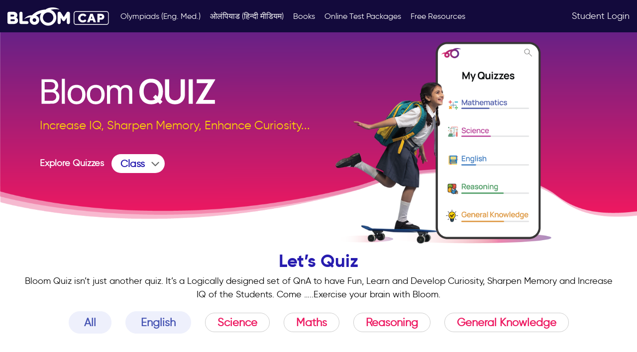

--- FILE ---
content_type: text/html; charset=utf-8
request_url: https://bloomcap.org/quizzes/English/?grade=9
body_size: 9808
content:


<!DOCTYPE html>
<html lang="en">
<head>
  <meta charset="utf-8">
  <meta http-equiv="x-ua-compatible" content="ie=edge">
  <meta name="viewport" content="width=device-width, initial-scale=1.0">
  <meta name="google-site-verification" content="bynB-yG83_zDH5kd0I3AjO-FO5d_StldjnYW1OfIkrk"/>

  
    <meta name="author" content="bloomcap">

    
        
    
        
    
        
    
        
    
        
    
        
    
        
    
        
    
        
    
        
    
        
    
        
    
        
    
        
    
        
    
        
    
        
    
        
    
        
    
        
    
        
    
        
    
        
    
        
    
        
    
        
    
        
    
        
    
        
    
        
    
        
    
        
    
        
    
        
    
        
    
        
    
        
    
        
    
        
    
        
    
        
    
        
    
        
    
        
    
        
    
        
    
        
    
        
    
        
    
        
    
        
    
        
    
        
    
        
    
        
    
        
    
        
    
        
    
        
    
        
    
        
    
        
    
        
    
        
    
        
    
        
    
        
    
        
    
        
    
        
    
        
    
        
    
        
    
        
    
        
    
        
    
        
    
        
    
        
    
        
    
        
    
        
    
        
    
        
    
        
    
        
    
        
    
        
    
        
    
        
    
        
    
        
    
        
    
        
    
        
    
        
    
        
    
        
    
        
    
        
    
        
    
        
    
        
    
        
    
        
    
        
    
        
    
        
    
        
    
        
    
        
    
        
    
        
    
        
    
        
    
        
    
        
    
        
    
        
    
        
    
        
    
        
    
        
    
        
    
        
    
        
    
        
    
        
    
        
    
        
    
        
    
        
    
        
    
        
    
        
    
        
    
        
    
        
    
        
    
        
    
        
    
        
    
        
    
        
    
        
    
        
    
        
    
        
    
        
    
        
    
        
    
        
    
        
    
        
    
        
    
        
    
        
    
        
    
        
    
        
    
        
    
        
    
        
    
        
    
        
    
        
    
        
    
        
    
        
    
        
    
        
    
        
    
        
    
        
    
        
    
        
    
        
    
        
    
        
    
        
    
        
    
        
    
        
    
        
    
        
    
        
    
        
    
        
    
        
    
        
    
        
    
        
    
        
    
        
    
        
    
        
    
        
    
        
    
        
    
        
    
        
    
        
    
        
    
        
    
        
    
        
    
        
    
        
    
        
    
        
    
        
    
        
    
        
    
        
    
        
    
        
    
        
    
        
    
        
    
        
    
        
    
        
    
        
    
        
    
        
    
        
    
        
    
        
    
        
    
        
    
        
    
        
    
        
    
        
    
        
    
        
    
        
    
        
    
        
    
        
    
        
    
        
    
        
    
        
    
        
    
        
    
        
    
        
    
        
    
        
    
        
    
        
    
        
    
        
    
        
    
        
    
        
    
        
    
        
    
        
    
        
    
        
    
        
    
        
    
        
    
        
    
        
    
        
    
        
    
        
    
        
    
        
    
        
    
        
    
        
    
        
    
        
    
        
    
        
    
        
    
        
    
        
    
        
    
        
    
        
    
        
    
        
    
        
    
        
    
        
    
        
    
        
    
        
    
        
    
        
    
        
    
        
    
        
    
        
    
        
    
        
    
        
    
        
    
        
    
        
    
        
    
        
    
        
    
        
    
        
    
        
    
        
    
        
    
        
    
        
    
        
    
        
    
        
    
        
    
        
    
        
    
        
    
        
    
        
    
        
    
        
    
        
    
        
    
        
    
        
    
        
    
        
    
        
    
        
    
        
    
        
    
        
    
        
    
        
    
        
    
        
    
        
    
        
    
        
    
        
    
        
    
        
    
        
    
        
    
        
    
        
    
        
    
        
    
        
    
        
    
        
    
        
    
        
    
        
    
        
    
        
    
        
    
        
    
        
    
        
    
        
    
        
    
        
    
        
    
        
    
        
    
        
    
        
    
        
    
        
    
        
    
        
    
        
    
        
    
        
    
        
    
        
    
        
    
        
    
        
    
        
    
        
    
        
    
        
    
        
    
        
    
        
    
        
    
        
    
        
    
        
    
        
    
        
    
        
    
        
    
        
    
        
    
        
    
        
    
        
    
        
    
        
    
        
    
        
    
        
    
        
    
        
    
        
    
        
    
        
    
        
    
        
    
        
    
        
    
        
    
        
    
        
    
        
    
        
    
        
    
        
    
        
    
        
    
        
    
        
    
        
    
        
    
        
    
        
    
        
    
        
    
        
    
        
    
        
    
        
    
        
    
        
    
        
    
        
    
        
    
        
    
        
    
        
    
        
    
        
    
        
    
        
    
        
    
        
    
        
    
        
    
        
    
        
    
        
    
        
    
        
    
        
    
        
    
        
    
        
    
        
    


  <!-- HTML5 shim, for IE6-8 support of HTML5 elements -->
  <!--[if lt IE 9]>
  <script src="https://cdnjs.cloudflare.com/ajax/libs/html5shiv/3.7.3/html5shiv.min.js"></script>
  <![endif]-->

  <link rel="icon" href="https://bloomcap.azureedge.net/bloomcapindia/static/images/favicons/favicon.ico">
  <!-- css block for VueJS style, only used when with VueJS  -->
  
  <!-- Your stuff: Third-party CSS libraries go here -->
  <link rel="stylesheet" href="https://cdnjs.cloudflare.com/ajax/libs/font-awesome/6.0.0/css/all.min.css">
  <link rel="preconnect" href="https://fonts.gstatic.com">
  <link href="https://fonts.googleapis.com/css2?family=Manrope:wght@200;300;400;500;600;700;800&display=swap"
        rel="stylesheet">
  <link rel="preconnect" href="https://fonts.gstatic.com">
  <link
    href="https://fonts.googleapis.com/css2?family=Playfair+Display:ital,wght@0,400;0,500;0,600;0,700;0,800;0,900;1,400;1,500;1,600;1,700;1,800;1,900&display=swap"
    rel="stylesheet">
  <link rel="stylesheet" href="https://bloomcap.azureedge.net/bloomcapindia/static/css/bootstrap.css" type="text/css"/>
  <link rel="stylesheet" href="https://bloomcap.azureedge.net/bloomcapindia/static/css/style.css" type="text/css"/>
  <link rel="stylesheet" href="https://bloomcap.azureedge.net/bloomcapindia/static/css/font-icons.css" type="text/css"/>
  <link rel="stylesheet" href="https://bloomcap.azureedge.net/bloomcapindia/static/css/custom.css" type="text/css"/>
  <link rel="stylesheet" href="https://bloomcap.azureedge.net/bloomcapindia/static/css/new-style.css" type="text/css"/>
  <link rel="stylesheet" href="https://bloomcap.azureedge.net/bloomcapindia/static/css/dark.css" type="text/css"/>
  <link rel="stylesheet" href="https://bloomcap.azureedge.net/bloomcapindia/static/css/font-icons.css" type="text/css"/>
  <link rel="stylesheet" href="https://bloomcap.azureedge.net/bloomcapindia/static/css/animate.css" type="text/css"/>
  <link rel="stylesheet" href="https://bloomcap.azureedge.net/bloomcapindia/static/css/magnific-popup.css" type="text/css"/>


  <link rel="stylesheet" href="https://cdnjs.cloudflare.com/ajax/libs/font-awesome/5.15.3/css/all.min.css"/>



  <!-- This file stores project-specific CSS -->

  <link href="https://bloomcap.azureedge.net/bloomcapindia/static/css/project.css" rel="stylesheet">


  
    <link rel="stylesheet" type="text/css" href="https://cdnjs.cloudflare.com/ajax/libs/toastr.js/latest/toastr.min.css"
          media="all">
  
  
  <script src="https://code.jquery.com/jquery-3.6.0.min.js"
          integrity="sha256-/xUj+3OJU5yExlq6GSYGSHk7tPXikynS7ogEvDej/m4=" crossorigin="anonymous"></script>

  <!-- Google Tag Manager -->
  <script>
    (function (w, d, s, l, i) {
      w[l] = w[l] || [];
      w[l].push({
        'gtm.start':
          new Date().getTime(), event: 'gtm.js'
      });
      var f = d.getElementsByTagName(s)[0],
        j = d.createElement(s), dl = l != 'dataLayer' ? '&l=' + l : '';
      j.async = true;
      j.src =
        'https://www.googletagmanager.com/gtm.js?id=' + i + dl;
      f.parentNode.insertBefore(j, f);
    })(window, document, 'script', 'dataLayer', 'GTM-5CQL8XR');
  </script>
  <!-- End Google Tag Manager -->
  <script>
    !function (f, b, e, v, n, t, s) {
      if (f.fbq) return;
      n = f.fbq = function () {
        n.callMethod ?
          n.callMethod.apply(n, arguments) : n.queue.push(arguments)
      };
      if (!f._fbq) f._fbq = n;
      n.push = n;
      n.loaded = !0;
      n.version = '2.0';
      n.queue = [];
      t = b.createElement(e);
      t.async = !0;
      t.src = v;
      s = b.getElementsByTagName(e)[0];
      s.parentNode.insertBefore(t, s)
    }(window, document, 'script',
      'https://connect.facebook.net/en_US/fbevents.js');
    fbq('init', '870602610743488');
    fbq('track', 'PageView');
  </script>
  <!-- Google tag (gtag.js) -->
  <script async src="https://www.googletagmanager.com/gtag/js?id=UA-219639014-1"></script>
  <script>
    window.dataLayer = window.dataLayer || [];

    function gtag(){dataLayer.push(arguments);}

    gtag('js', new Date());

    gtag('config', 'UA-219639014-1');
  </script>


</head>
<body class="stretched side-panel-left">
<!-- Google Tag Manager (noscript) -->
<noscript>
  <iframe src="https://www.googletagmanager.com/ns.html?id=GTM-5CQL8XR"
          height="0" width="0" style="display:none;visibility:hidden"></iframe>
</noscript>
<!-- End Google Tag Manager (noscript) -->
<noscript><img height="1" width="1" style="display:none"
               src="https://www.facebook.com/tr?id=870602610743488&ev=PageView&noscript=1"
/></noscript>


  <!-- Header
  ============================================= -->
  <header id="header" class="bloom-quiz-header" data-mobile-sticky="true">

    
<div id="header-wrap" class="new-oympiad-header new-menu-create">
  <div class="container">
    <div class="header-row row">
      <div class="nav-container">
        <div id="logo">
          <a href="/" class="standard-logo" data-dark-logo="images/main-logo.svg"><img
            src="https://bloomcap.azureedge.net/bloomcapindia/static/images/main-logo.svg" alt="Logo"></a>
          <a href="/" class="retina-logo" data-dark-logo="images/main-logo.svg"><img
            src="https://bloomcap.azureedge.net/bloomcapindia/static/images/main-logo.svg" alt=" Logo"></a>
        </div>
        <div id="mainmenu">
          <ul class="menu">
            <li><a href="/olympiads/">Olympiads (Eng. Med.)</a>
              <ul class="submenu">
                
                  <li>
                    <a href="#">Class 1</a>
                    <ul class="submenu">
                      
                        
                          <li><a
                            href="/olympiads/science/class-1/">Bloom Science Olympiad (BSO)</a>
                          </li>
                        
                      
                        
                          <li><a
                            href="/olympiads/hindi/class-1/">Bloom हिंदी ओलंपियाड (BHO)</a>
                          </li>
                        
                      
                        
                          <li><a
                            href="/olympiads/maths/class-1/">Bloom Mathematics Olympiad (BMO)</a>
                          </li>
                        
                      
                        
                          <li><a
                            href="/olympiads/reasoning/class-1/">Bloom Reasoning Olympiad (BRO)</a>
                          </li>
                        
                      
                        
                          <li><a
                            href="/olympiads/english/class-1/">Bloom English Olympiad (BEO)</a>
                          </li>
                        
                      
                        
                          <li><a
                            href="/olympiads/general-knowledge/class-1/">Bloom General Knowledge Olympiad (BGO)</a>
                          </li>
                        
                      
                        
                          <li><a
                            href="/olympiads/computer/class-1/">Bloom Computer Olympiad (BCO)</a>
                          </li>
                        
                      
                    </ul>
                  </li>
                
                  <li>
                    <a href="#">Class 2</a>
                    <ul class="submenu">
                      
                        
                          <li><a
                            href="/olympiads/maths/class-2/">Bloom Mathematics Olympiad (BMO)</a>
                          </li>
                        
                      
                        
                          <li><a
                            href="/olympiads/computer/class-2/">Bloom Computer Olympiad (BCO)</a>
                          </li>
                        
                      
                        
                          <li><a
                            href="/olympiads/reasoning/class-2/">Bloom Reasoning Olympiad (BRO)</a>
                          </li>
                        
                      
                        
                          <li><a
                            href="/olympiads/english/class-2/">Bloom English Olympiad (BEO)</a>
                          </li>
                        
                      
                        
                          <li><a
                            href="/olympiads/science/class-2/">Bloom Science Olympiad (BSO)</a>
                          </li>
                        
                      
                        
                          <li><a
                            href="/olympiads/general-knowledge/class-2/">Bloom General Knowledge Olympiad (BGO)</a>
                          </li>
                        
                      
                        
                          <li><a
                            href="/olympiads/hindi/class-2/">Bloom हिंदी ओलंपियाड (BHO)</a>
                          </li>
                        
                      
                    </ul>
                  </li>
                
                  <li>
                    <a href="#">Class 3</a>
                    <ul class="submenu">
                      
                        
                          <li><a
                            href="/olympiads/social-studies/class-3/">Bloom Social Studies Olympiad (BSSO)</a>
                          </li>
                        
                      
                        
                          <li><a
                            href="/olympiads/science/class-3/">Bloom Science Olympiad (BSO)</a>
                          </li>
                        
                      
                        
                          <li><a
                            href="/olympiads/hindi/class-3/">Bloom हिंदी ओलंपियाड (BHO)</a>
                          </li>
                        
                      
                        
                          <li><a
                            href="/olympiads/maths/class-3/">Bloom Mathematics Olympiad (BMO)</a>
                          </li>
                        
                      
                        
                          <li><a
                            href="/olympiads/reasoning/class-3/">Bloom Reasoning Olympiad (BRO)</a>
                          </li>
                        
                      
                        
                          <li><a
                            href="/olympiads/general-knowledge/class-3/">Bloom General Knowledge Olympiad (BGO)</a>
                          </li>
                        
                      
                        
                          <li><a
                            href="/olympiads/english/class-3/">Bloom English Olympiad (BEO)</a>
                          </li>
                        
                      
                        
                          <li><a
                            href="/olympiads/computer/class-3/">Bloom Computer Olympiad (BCO)</a>
                          </li>
                        
                      
                    </ul>
                  </li>
                
                  <li>
                    <a href="#">Class 4</a>
                    <ul class="submenu">
                      
                        
                          <li><a
                            href="/olympiads/general-knowledge/class-4/">Bloom General Knowledge Olympiad (BGO)</a>
                          </li>
                        
                      
                        
                          <li><a
                            href="/olympiads/reasoning/class-4/">Bloom Reasoning Olympiad (BRO)</a>
                          </li>
                        
                      
                        
                          <li><a
                            href="/olympiads/science/class-4/">Bloom Science Olympiad (BSO)</a>
                          </li>
                        
                      
                        
                          <li><a
                            href="/olympiads/social-studies/class-4/">Bloom Social Studies Olympiad (BSSO)</a>
                          </li>
                        
                      
                        
                          <li><a
                            href="/olympiads/maths/class-4/">Bloom Mathematics Olympiad (BMO)</a>
                          </li>
                        
                      
                        
                          <li><a
                            href="/olympiads/english/class-4/">Bloom English Olympiad (BEO)</a>
                          </li>
                        
                      
                        
                          <li><a
                            href="/olympiads/hindi/class-4/">Bloom हिंदी ओलंपियाड (BHO)</a>
                          </li>
                        
                      
                        
                          <li><a
                            href="/olympiads/computer/class-4/">Bloom Computer Olympiad (BCO)</a>
                          </li>
                        
                      
                    </ul>
                  </li>
                
                  <li>
                    <a href="#">Class 5</a>
                    <ul class="submenu">
                      
                        
                          <li><a
                            href="/olympiads/general-knowledge/class-5/">Bloom General Knowledge Olympiad (BGO)</a>
                          </li>
                        
                      
                        
                          <li><a
                            href="/olympiads/social-studies/class-5/">Bloom Social Studies Olympiad (BSSO)</a>
                          </li>
                        
                      
                        
                          <li><a
                            href="/olympiads/hindi/class-5/">Bloom हिंदी ओलंपियाड (BHO)</a>
                          </li>
                        
                      
                        
                          <li><a
                            href="/olympiads/computer/class-5/">Bloom Computer Olympiad (BCO)</a>
                          </li>
                        
                      
                        
                          <li><a
                            href="/olympiads/reasoning/class-5/">Bloom Reasoning Olympiad (BRO)</a>
                          </li>
                        
                      
                        
                          <li><a
                            href="/olympiads/english/class-5/">Bloom English Olympiad (BEO)</a>
                          </li>
                        
                      
                        
                          <li><a
                            href="/olympiads/science/class-5/">Bloom Science Olympiad (BSO)</a>
                          </li>
                        
                      
                        
                          <li><a
                            href="/olympiads/maths/class-5/">Bloom Mathematics Olympiad (BMO)</a>
                          </li>
                        
                      
                    </ul>
                  </li>
                
                  <li>
                    <a href="#">Class 6</a>
                    <ul class="submenu">
                      
                        
                      
                        
                          <li><a
                            href="/olympiads/computer/class-6/">Bloom Computer Olympiad (BCO)</a>
                          </li>
                        
                      
                        
                      
                        
                      
                        
                          <li><a
                            href="/olympiads/general-knowledge/class-6/">Bloom General Knowledge Olympiad (BGO)</a>
                          </li>
                        
                      
                        
                          <li><a
                            href="/olympiads/science/class-6/">Bloom Science Olympiad (BSO)</a>
                          </li>
                        
                      
                        
                          <li><a
                            href="/olympiads/reasoning/class-6/">Bloom Reasoning Olympiad (BRO)</a>
                          </li>
                        
                      
                        
                          <li><a
                            href="/olympiads/social-studies/class-6/">Bloom Social Studies Olympiad (BSSO)</a>
                          </li>
                        
                      
                        
                          <li><a
                            href="/olympiads/maths/class-6/">Bloom Mathematics Olympiad (BMO)</a>
                          </li>
                        
                      
                        
                          <li><a
                            href="/olympiads/english/class-6/">Bloom English Olympiad (BEO)</a>
                          </li>
                        
                      
                        
                          <li><a
                            href="/olympiads/hindi/class-6/">Bloom हिंदी ओलंपियाड (BHO)</a>
                          </li>
                        
                      
                    </ul>
                  </li>
                
                  <li>
                    <a href="#">Class 7</a>
                    <ul class="submenu">
                      
                        
                          <li><a
                            href="/olympiads/hindi/class-7/">Bloom हिंदी ओलंपियाड (BHO)</a>
                          </li>
                        
                      
                        
                      
                        
                      
                        
                          <li><a
                            href="/olympiads/computer/class-7/">Bloom Computer Olympiad (BCO)</a>
                          </li>
                        
                      
                        
                      
                        
                          <li><a
                            href="/olympiads/science/class-7/">Bloom Science Olympiad (BSO)</a>
                          </li>
                        
                      
                        
                          <li><a
                            href="/olympiads/general-knowledge/class-7/">Bloom General Knowledge Olympiad (BGO)</a>
                          </li>
                        
                      
                        
                          <li><a
                            href="/olympiads/social-studies/class-7/">Bloom Social Studies Olympiad (BSSO)</a>
                          </li>
                        
                      
                        
                          <li><a
                            href="/olympiads/maths/class-7/">Bloom Mathematics Olympiad (BMO)</a>
                          </li>
                        
                      
                        
                          <li><a
                            href="/olympiads/reasoning/class-7/">Bloom Reasoning Olympiad (BRO)</a>
                          </li>
                        
                      
                        
                          <li><a
                            href="/olympiads/english/class-7/">Bloom English Olympiad (BEO)</a>
                          </li>
                        
                      
                    </ul>
                  </li>
                
                  <li>
                    <a href="#">Class 8</a>
                    <ul class="submenu">
                      
                        
                          <li><a
                            href="/olympiads/english/class-8/">Bloom English Olympiad (BEO)</a>
                          </li>
                        
                      
                        
                      
                        
                      
                        
                      
                        
                          <li><a
                            href="/olympiads/computer/class-8/">Bloom Computer Olympiad (BCO)</a>
                          </li>
                        
                      
                        
                          <li><a
                            href="/olympiads/maths/class-8/">Bloom Mathematics Olympiad (BMO)</a>
                          </li>
                        
                      
                        
                          <li><a
                            href="/olympiads/science/class-8/">Bloom Science Olympiad (BSO)</a>
                          </li>
                        
                      
                        
                          <li><a
                            href="/olympiads/social-studies/class-8/">Bloom Social Studies Olympiad (BSSO)</a>
                          </li>
                        
                      
                        
                          <li><a
                            href="/olympiads/hindi/class-8/">Bloom हिंदी ओलंपियाड (BHO)</a>
                          </li>
                        
                      
                        
                          <li><a
                            href="/olympiads/reasoning/class-8/">Bloom Reasoning Olympiad (BRO)</a>
                          </li>
                        
                      
                        
                          <li><a
                            href="/olympiads/general-knowledge/class-8/">Bloom General Knowledge Olympiad (BGO)</a>
                          </li>
                        
                      
                    </ul>
                  </li>
                
                  <li>
                    <a href="#">Class 9</a>
                    <ul class="submenu">
                      
                        
                          <li><a
                            href="/olympiads/english/class-9/">Bloom English Olympiad (BEO)</a>
                          </li>
                        
                      
                        
                          <li><a
                            href="/olympiads/reasoning/class-9/">Bloom Reasoning Olympiad (BRO)</a>
                          </li>
                        
                      
                        
                      
                        
                      
                        
                      
                        
                          <li><a
                            href="/olympiads/general-knowledge/class-9/">Bloom General Knowledge Olympiad (BGO)</a>
                          </li>
                        
                      
                        
                          <li><a
                            href="/olympiads/maths/class-9/">Bloom Mathematics Olympiad (BMO)</a>
                          </li>
                        
                      
                        
                          <li><a
                            href="/olympiads/social-studies/class-9/">Bloom Social Studies Olympiad (BSSO)</a>
                          </li>
                        
                      
                        
                          <li><a
                            href="/olympiads/computer/class-9/">Bloom Computer Olympiad (BCO)</a>
                          </li>
                        
                      
                        
                          <li><a
                            href="/olympiads/hindi/class-9/">Bloom हिंदी ओलंपियाड (BHO)</a>
                          </li>
                        
                      
                        
                          <li><a
                            href="/olympiads/science/class-9/">Bloom Science Olympiad (BSO)</a>
                          </li>
                        
                      
                    </ul>
                  </li>
                
                  <li>
                    <a href="#">Class 10</a>
                    <ul class="submenu">
                      
                        
                          <li><a
                            href="/olympiads/english/class-10/">Bloom English Olympiad (BEO)</a>
                          </li>
                        
                      
                        
                      
                        
                      
                        
                      
                        
                          <li><a
                            href="/olympiads/general-knowledge/class-10/">Bloom General Knowledge Olympiad (BGO)</a>
                          </li>
                        
                      
                        
                          <li><a
                            href="/olympiads/science/class-10/">Bloom Science Olympiad (BSO)</a>
                          </li>
                        
                      
                        
                          <li><a
                            href="/olympiads/computer/class-10/">Bloom Computer Olympiad (BCO)</a>
                          </li>
                        
                      
                        
                          <li><a
                            href="/olympiads/social-studies/class-10/">Bloom Social Studies Olympiad (BSSO)</a>
                          </li>
                        
                      
                        
                          <li><a
                            href="/olympiads/reasoning/class-10/">Bloom Reasoning Olympiad (BRO)</a>
                          </li>
                        
                      
                        
                          <li><a
                            href="/olympiads/hindi/class-10/">Bloom हिंदी ओलंपियाड (BHO)</a>
                          </li>
                        
                      
                        
                          <li><a
                            href="/olympiads/maths/class-10/">Bloom Mathematics Olympiad (BMO)</a>
                          </li>
                        
                      
                    </ul>
                  </li>
                
                  <li>
                    <a href="#">Class 11</a>
                    <ul class="submenu">
                      
                        
                      
                        
                      
                        
                          <li><a
                            href="/olympiads/geography/class-11/">Bloom Geography Olympiad (BGeO)</a>
                          </li>
                        
                      
                        
                          <li><a
                            href="/olympiads/chemistry/class-11/">Bloom Chemistry Olympiad (BChO)</a>
                          </li>
                        
                      
                        
                          <li><a
                            href="/olympiads/commerce/class-11/">Bloom Commerce Olympiad (BCoO)</a>
                          </li>
                        
                      
                        
                      
                        
                      
                        
                          <li><a
                            href="/olympiads/economics/class-11/">Bloom Economics Olympiad (BEcO)</a>
                          </li>
                        
                      
                        
                          <li><a
                            href="/olympiads/computer/class-11/">Bloom Computer Olympiad (BCO)</a>
                          </li>
                        
                      
                        
                          <li><a
                            href="/olympiads/political-science/class-11/">Bloom Political Science Olympiad (BPSO)</a>
                          </li>
                        
                      
                        
                          <li><a
                            href="/olympiads/reasoning/class-11/">Bloom Reasoning Olympiad (BRO)</a>
                          </li>
                        
                      
                        
                          <li><a
                            href="/olympiads/maths/class-11/">Bloom Mathematics Olympiad (BMO)</a>
                          </li>
                        
                      
                        
                          <li><a
                            href="/olympiads/english/class-11/">Bloom English Olympiad (BEO)</a>
                          </li>
                        
                      
                        
                          <li><a
                            href="/olympiads/accountancy/class-11/">Bloom Accountancy Olympiad (BAO)</a>
                          </li>
                        
                      
                        
                          <li><a
                            href="/olympiads/history/class-11/">Bloom History Olympiad (BHiO)</a>
                          </li>
                        
                      
                        
                          <li><a
                            href="/olympiads/biology/class-11/">Bloom Biology Olympiad (BBiO)</a>
                          </li>
                        
                      
                        
                          <li><a
                            href="/olympiads/physics/class-11/">Bloom Physics Olympiad (BPhO)</a>
                          </li>
                        
                      
                    </ul>
                  </li>
                
                  <li>
                    <a href="#">Class 12</a>
                    <ul class="submenu">
                      
                        
                      
                        
                      
                        
                      
                        
                      
                        
                          <li><a
                            href="/olympiads/biology/class-12/">Bloom Biology Olympiad (BBiO)</a>
                          </li>
                        
                      
                        
                          <li><a
                            href="/olympiads/history/class-12/">Bloom History Olympiad (BHiO)</a>
                          </li>
                        
                      
                        
                          <li><a
                            href="/olympiads/political-science/class-12/">Bloom Political Science Olympiad (BPSO)</a>
                          </li>
                        
                      
                        
                          <li><a
                            href="/olympiads/english/class-12/">Bloom English Olympiad (BEO)</a>
                          </li>
                        
                      
                        
                          <li><a
                            href="/olympiads/chemistry/class-12/">Bloom Chemistry Olympiad (BChO)</a>
                          </li>
                        
                      
                        
                          <li><a
                            href="/olympiads/maths/class-12/">Bloom Mathematics Olympiad (BMO)</a>
                          </li>
                        
                      
                        
                          <li><a
                            href="/olympiads/computer/class-12/">Bloom Computer Olympiad (BCO)</a>
                          </li>
                        
                      
                        
                          <li><a
                            href="/olympiads/geography/class-12/">Bloom Geography Olympiad (BGeO)</a>
                          </li>
                        
                      
                        
                          <li><a
                            href="/olympiads/commerce/class-12/">Bloom Commerce Olympiad (BCoO)</a>
                          </li>
                        
                      
                        
                          <li><a
                            href="/olympiads/reasoning/class-12/">Bloom Reasoning Olympiad (BRO)</a>
                          </li>
                        
                      
                        
                          <li><a
                            href="/olympiads/economics/class-12/">Bloom Economics Olympiad (BEcO)</a>
                          </li>
                        
                      
                        
                          <li><a
                            href="/olympiads/accountancy/class-12/">Bloom Accountancy Olympiad (BAO)</a>
                          </li>
                        
                      
                        
                          <li><a
                            href="/olympiads/physics/class-12/">Bloom Physics Olympiad (BPhO)</a>
                          </li>
                        
                      
                    </ul>
                  </li>
                
              </ul>
            </li>
            <li>
              <a href="/olympiads/">ओलंपियाड (हिन्दी मीडियम)</a>
              <ul class="submenu">
                
                  <li>
                    <a href="#">Class 6</a>
                    <ul class="submenu">
                      
                        
                          <li><a
                            href="/olympiads/general-knowledge-hindi-medium/class-6/">Bloom सामान्य ज्ञान ओलंपियाड (BGO)</a>
                          </li>
                        
                      
                        
                      
                        
                          <li><a
                            href="/olympiads/maths-hindi-medium/class-6/">Bloom गणित ओलम्पियाड (BMO)</a>
                          </li>
                        
                      
                        
                          <li><a
                            href="/olympiads/science-hindi-medium/class-6/">Bloom विज्ञान ओलंपियाड (BSO)</a>
                          </li>
                        
                      
                        
                      
                        
                      
                        
                      
                        
                      
                        
                      
                        
                          <li><a
                            href="/olympiads/english/class-6/">Bloom English Olympiad (BEO)</a>
                          </li>
                        
                      
                        
                          <li><a
                            href="/olympiads/hindi/class-6/">Bloom हिंदी ओलंपियाड (BHO)</a>
                          </li>
                        
                      
                    </ul>
                  </li>
                
                  <li>
                    <a href="#">Class 7</a>
                    <ul class="submenu">
                      
                        
                          <li><a
                            href="/olympiads/hindi/class-7/">Bloom हिंदी ओलंपियाड (BHO)</a>
                          </li>
                        
                      
                        
                          <li><a
                            href="/olympiads/general-knowledge-hindi-medium/class-7/">Bloom सामान्य ज्ञान ओलंपियाड (BGO)</a>
                          </li>
                        
                      
                        
                          <li><a
                            href="/olympiads/science-hindi-medium/class-7/">Bloom विज्ञान ओलंपियाड (BSO)</a>
                          </li>
                        
                      
                        
                      
                        
                          <li><a
                            href="/olympiads/maths-hindi-medium/class-7/">Bloom गणित ओलम्पियाड (BMO)</a>
                          </li>
                        
                      
                        
                      
                        
                      
                        
                      
                        
                      
                        
                      
                        
                          <li><a
                            href="/olympiads/english/class-7/">Bloom English Olympiad (BEO)</a>
                          </li>
                        
                      
                    </ul>
                  </li>
                
                  <li>
                    <a href="#">Class 8</a>
                    <ul class="submenu">
                      
                        
                          <li><a
                            href="/olympiads/english/class-8/">Bloom English Olympiad (BEO)</a>
                          </li>
                        
                      
                        
                          <li><a
                            href="/olympiads/maths-hindi-medium/class-8/">Bloom गणित ओलम्पियाड (BMO)</a>
                          </li>
                        
                      
                        
                          <li><a
                            href="/olympiads/science-hindi-medium/class-8/">Bloom विज्ञान ओलंपियाड (BSO)</a>
                          </li>
                        
                      
                        
                          <li><a
                            href="/olympiads/general-knowledge-hindi-medium/class-8/">Bloom सामान्य ज्ञान ओलंपियाड (BGO)</a>
                          </li>
                        
                      
                        
                      
                        
                      
                        
                      
                        
                      
                        
                          <li><a
                            href="/olympiads/hindi/class-8/">Bloom हिंदी ओलंपियाड (BHO)</a>
                          </li>
                        
                      
                        
                      
                        
                      
                    </ul>
                  </li>
                
                  <li>
                    <a href="#">Class 9</a>
                    <ul class="submenu">
                      
                        
                          <li><a
                            href="/olympiads/english/class-9/">Bloom English Olympiad (BEO)</a>
                          </li>
                        
                      
                        
                      
                        
                          <li><a
                            href="/olympiads/general-knowledge-hindi-medium/class-9/">Bloom सामान्य ज्ञान ओलंपियाड (BGO)</a>
                          </li>
                        
                      
                        
                          <li><a
                            href="/olympiads/maths-hindi-medium/class-9/">Bloom गणित ओलम्पियाड (BMO)</a>
                          </li>
                        
                      
                        
                          <li><a
                            href="/olympiads/science-hindi-medium/class-9/">Bloom विज्ञान ओलंपियाड (BSO)</a>
                          </li>
                        
                      
                        
                      
                        
                      
                        
                      
                        
                      
                        
                          <li><a
                            href="/olympiads/hindi/class-9/">Bloom हिंदी ओलंपियाड (BHO)</a>
                          </li>
                        
                      
                        
                      
                    </ul>
                  </li>
                
                  <li>
                    <a href="#">Class 10</a>
                    <ul class="submenu">
                      
                        
                          <li><a
                            href="/olympiads/english/class-10/">Bloom English Olympiad (BEO)</a>
                          </li>
                        
                      
                        
                          <li><a
                            href="/olympiads/general-knowledge-hindi-medium/class-10/">Bloom सामान्य ज्ञान ओलंपियाड (BGO)</a>
                          </li>
                        
                      
                        
                          <li><a
                            href="/olympiads/science-hindi-medium/class-10/">Bloom विज्ञान ओलंपियाड (BSO)</a>
                          </li>
                        
                      
                        
                          <li><a
                            href="/olympiads/maths-hindi-medium/class-10/">Bloom गणित ओलम्पियाड (BMO)</a>
                          </li>
                        
                      
                        
                      
                        
                      
                        
                      
                        
                      
                        
                      
                        
                          <li><a
                            href="/olympiads/hindi/class-10/">Bloom हिंदी ओलंपियाड (BHO)</a>
                          </li>
                        
                      
                        
                      
                    </ul>
                  </li>
                
                  <li>
                    <a href="#">Class 11</a>
                    <ul class="submenu">
                      
                        
                          <li><a
                            href="/olympiads/chemistry-hindi-medium/class-11/">Bloom रसायन विज्ञान ओलिंपियाड (BChO)</a>
                          </li>
                        
                      
                        
                          <li><a
                            href="/olympiads/physics-hindi-medium/class-11/">Bloom भौतिक विज्ञान ओलंपियाड (BPhO)</a>
                          </li>
                        
                      
                        
                      
                        
                      
                        
                      
                        
                          <li><a
                            href="/olympiads/maths-hindi-medium/class-11/">Bloom गणित ओलम्पियाड (BMO)</a>
                          </li>
                        
                      
                        
                          <li><a
                            href="/olympiads/biology-hindi-medium/class-11/">Bloom जीव विज्ञान ओलंपियाड (BBiO)</a>
                          </li>
                        
                      
                        
                      
                        
                      
                        
                      
                        
                      
                        
                      
                        
                          <li><a
                            href="/olympiads/english/class-11/">Bloom English Olympiad (BEO)</a>
                          </li>
                        
                      
                        
                      
                        
                      
                        
                      
                        
                      
                    </ul>
                  </li>
                
                  <li>
                    <a href="#">Class 12</a>
                    <ul class="submenu">
                      
                        
                          <li><a
                            href="/olympiads/chemistry-hindi-medium/class-12/">Bloom रसायन विज्ञान ओलिंपियाड (BChO)</a>
                          </li>
                        
                      
                        
                          <li><a
                            href="/olympiads/physics-hindi-medium/class-12/">Bloom भौतिक विज्ञान ओलंपियाड (BPhO)</a>
                          </li>
                        
                      
                        
                          <li><a
                            href="/olympiads/maths-hindi-medium/class-12/">Bloom गणित ओलम्पियाड (BMO)</a>
                          </li>
                        
                      
                        
                          <li><a
                            href="/olympiads/biology-hindi-medium/class-12/">Bloom जीव विज्ञान ओलंपियाड (BBiO)</a>
                          </li>
                        
                      
                        
                      
                        
                      
                        
                      
                        
                          <li><a
                            href="/olympiads/english/class-12/">Bloom English Olympiad (BEO)</a>
                          </li>
                        
                      
                        
                      
                        
                      
                        
                      
                        
                      
                        
                      
                        
                      
                        
                      
                        
                      
                        
                      
                    </ul>
                  </li>
                
              </ul>
            </li>
            <li><a href="/olympiadbooks/">Books</a></li>
            <li><a href="/online-test-package/">Online Test Packages</a></li>
            <li><a href="#">Free Resources</a>

              <ul class="submenu">
                <li><a href="/quizzes/home/">Quiz</a></li>
                <li><a href="/olympiad-sample-question-paper/">Sample Question Paper / Previous Year Question
                  Papers</a></li>
                <li><a href="/learning-videos/">Learning Videos</a></li>
              </ul>

            </li>
          </ul>
        </div>
      </div><!-- .nav-container -->
      <div class="mobile-header">
        <div class="sldm">
          <div class="sldm-bar">
            <div class="sldm-clear">
              <a href="/" class="sldm-brand" title="Slide Menu"><img src="https://bloomcap.azureedge.net/bloomcapindia/static/images/main-logo.svg"
                                                                     alt="Logo"></a>
            </div>
            <div class="sldm-overlay"></div>
          </div>
          <nav>
            <div class="sldm-nav-container">
              <div class="sldm-nav">
                <ul class="sldm-default">
                  <li class="sldm-submenu">
                    <a href="#" class="">Olympiads (Eng. Med.)</a>
                    <ul class="sldm-default" style="display: none;">
                      
                        <li class="sldm-submenu">
                          <a href="#">Class 1</a>
                          <ul class="sldm-default">
                            
                              
                                <li><a
                                  href="/olympiads/science/class-1/">Bloom Science Olympiad (BSO)</a>
                                </li>
                              
                            
                              
                                <li><a
                                  href="/olympiads/hindi/class-1/">Bloom हिंदी ओलंपियाड (BHO)</a>
                                </li>
                              
                            
                              
                                <li><a
                                  href="/olympiads/maths/class-1/">Bloom Mathematics Olympiad (BMO)</a>
                                </li>
                              
                            
                              
                                <li><a
                                  href="/olympiads/reasoning/class-1/">Bloom Reasoning Olympiad (BRO)</a>
                                </li>
                              
                            
                              
                                <li><a
                                  href="/olympiads/english/class-1/">Bloom English Olympiad (BEO)</a>
                                </li>
                              
                            
                              
                                <li><a
                                  href="/olympiads/general-knowledge/class-1/">Bloom General Knowledge Olympiad (BGO)</a>
                                </li>
                              
                            
                              
                                <li><a
                                  href="/olympiads/computer/class-1/">Bloom Computer Olympiad (BCO)</a>
                                </li>
                              
                            
                          </ul>
                        </li>
                      
                        <li class="sldm-submenu">
                          <a href="#">Class 2</a>
                          <ul class="sldm-default">
                            
                              
                                <li><a
                                  href="/olympiads/maths/class-2/">Bloom Mathematics Olympiad (BMO)</a>
                                </li>
                              
                            
                              
                                <li><a
                                  href="/olympiads/computer/class-2/">Bloom Computer Olympiad (BCO)</a>
                                </li>
                              
                            
                              
                                <li><a
                                  href="/olympiads/reasoning/class-2/">Bloom Reasoning Olympiad (BRO)</a>
                                </li>
                              
                            
                              
                                <li><a
                                  href="/olympiads/english/class-2/">Bloom English Olympiad (BEO)</a>
                                </li>
                              
                            
                              
                                <li><a
                                  href="/olympiads/science/class-2/">Bloom Science Olympiad (BSO)</a>
                                </li>
                              
                            
                              
                                <li><a
                                  href="/olympiads/general-knowledge/class-2/">Bloom General Knowledge Olympiad (BGO)</a>
                                </li>
                              
                            
                              
                                <li><a
                                  href="/olympiads/hindi/class-2/">Bloom हिंदी ओलंपियाड (BHO)</a>
                                </li>
                              
                            
                          </ul>
                        </li>
                      
                        <li class="sldm-submenu">
                          <a href="#">Class 3</a>
                          <ul class="sldm-default">
                            
                              
                                <li><a
                                  href="/olympiads/social-studies/class-3/">Bloom Social Studies Olympiad (BSSO)</a>
                                </li>
                              
                            
                              
                                <li><a
                                  href="/olympiads/science/class-3/">Bloom Science Olympiad (BSO)</a>
                                </li>
                              
                            
                              
                                <li><a
                                  href="/olympiads/hindi/class-3/">Bloom हिंदी ओलंपियाड (BHO)</a>
                                </li>
                              
                            
                              
                                <li><a
                                  href="/olympiads/maths/class-3/">Bloom Mathematics Olympiad (BMO)</a>
                                </li>
                              
                            
                              
                                <li><a
                                  href="/olympiads/reasoning/class-3/">Bloom Reasoning Olympiad (BRO)</a>
                                </li>
                              
                            
                              
                                <li><a
                                  href="/olympiads/general-knowledge/class-3/">Bloom General Knowledge Olympiad (BGO)</a>
                                </li>
                              
                            
                              
                                <li><a
                                  href="/olympiads/english/class-3/">Bloom English Olympiad (BEO)</a>
                                </li>
                              
                            
                              
                                <li><a
                                  href="/olympiads/computer/class-3/">Bloom Computer Olympiad (BCO)</a>
                                </li>
                              
                            
                          </ul>
                        </li>
                      
                        <li class="sldm-submenu">
                          <a href="#">Class 4</a>
                          <ul class="sldm-default">
                            
                              
                                <li><a
                                  href="/olympiads/general-knowledge/class-4/">Bloom General Knowledge Olympiad (BGO)</a>
                                </li>
                              
                            
                              
                                <li><a
                                  href="/olympiads/reasoning/class-4/">Bloom Reasoning Olympiad (BRO)</a>
                                </li>
                              
                            
                              
                                <li><a
                                  href="/olympiads/science/class-4/">Bloom Science Olympiad (BSO)</a>
                                </li>
                              
                            
                              
                                <li><a
                                  href="/olympiads/social-studies/class-4/">Bloom Social Studies Olympiad (BSSO)</a>
                                </li>
                              
                            
                              
                                <li><a
                                  href="/olympiads/maths/class-4/">Bloom Mathematics Olympiad (BMO)</a>
                                </li>
                              
                            
                              
                                <li><a
                                  href="/olympiads/english/class-4/">Bloom English Olympiad (BEO)</a>
                                </li>
                              
                            
                              
                                <li><a
                                  href="/olympiads/hindi/class-4/">Bloom हिंदी ओलंपियाड (BHO)</a>
                                </li>
                              
                            
                              
                                <li><a
                                  href="/olympiads/computer/class-4/">Bloom Computer Olympiad (BCO)</a>
                                </li>
                              
                            
                          </ul>
                        </li>
                      
                        <li class="sldm-submenu">
                          <a href="#">Class 5</a>
                          <ul class="sldm-default">
                            
                              
                                <li><a
                                  href="/olympiads/general-knowledge/class-5/">Bloom General Knowledge Olympiad (BGO)</a>
                                </li>
                              
                            
                              
                                <li><a
                                  href="/olympiads/social-studies/class-5/">Bloom Social Studies Olympiad (BSSO)</a>
                                </li>
                              
                            
                              
                                <li><a
                                  href="/olympiads/hindi/class-5/">Bloom हिंदी ओलंपियाड (BHO)</a>
                                </li>
                              
                            
                              
                                <li><a
                                  href="/olympiads/computer/class-5/">Bloom Computer Olympiad (BCO)</a>
                                </li>
                              
                            
                              
                                <li><a
                                  href="/olympiads/reasoning/class-5/">Bloom Reasoning Olympiad (BRO)</a>
                                </li>
                              
                            
                              
                                <li><a
                                  href="/olympiads/english/class-5/">Bloom English Olympiad (BEO)</a>
                                </li>
                              
                            
                              
                                <li><a
                                  href="/olympiads/science/class-5/">Bloom Science Olympiad (BSO)</a>
                                </li>
                              
                            
                              
                                <li><a
                                  href="/olympiads/maths/class-5/">Bloom Mathematics Olympiad (BMO)</a>
                                </li>
                              
                            
                          </ul>
                        </li>
                      
                        <li class="sldm-submenu">
                          <a href="#">Class 6</a>
                          <ul class="sldm-default">
                            
                              
                            
                              
                                <li><a
                                  href="/olympiads/computer/class-6/">Bloom Computer Olympiad (BCO)</a>
                                </li>
                              
                            
                              
                            
                              
                            
                              
                                <li><a
                                  href="/olympiads/general-knowledge/class-6/">Bloom General Knowledge Olympiad (BGO)</a>
                                </li>
                              
                            
                              
                                <li><a
                                  href="/olympiads/science/class-6/">Bloom Science Olympiad (BSO)</a>
                                </li>
                              
                            
                              
                                <li><a
                                  href="/olympiads/reasoning/class-6/">Bloom Reasoning Olympiad (BRO)</a>
                                </li>
                              
                            
                              
                                <li><a
                                  href="/olympiads/social-studies/class-6/">Bloom Social Studies Olympiad (BSSO)</a>
                                </li>
                              
                            
                              
                                <li><a
                                  href="/olympiads/maths/class-6/">Bloom Mathematics Olympiad (BMO)</a>
                                </li>
                              
                            
                              
                                <li><a
                                  href="/olympiads/english/class-6/">Bloom English Olympiad (BEO)</a>
                                </li>
                              
                            
                              
                                <li><a
                                  href="/olympiads/hindi/class-6/">Bloom हिंदी ओलंपियाड (BHO)</a>
                                </li>
                              
                            
                          </ul>
                        </li>
                      
                        <li class="sldm-submenu">
                          <a href="#">Class 7</a>
                          <ul class="sldm-default">
                            
                              
                                <li><a
                                  href="/olympiads/hindi/class-7/">Bloom हिंदी ओलंपियाड (BHO)</a>
                                </li>
                              
                            
                              
                            
                              
                            
                              
                                <li><a
                                  href="/olympiads/computer/class-7/">Bloom Computer Olympiad (BCO)</a>
                                </li>
                              
                            
                              
                            
                              
                                <li><a
                                  href="/olympiads/science/class-7/">Bloom Science Olympiad (BSO)</a>
                                </li>
                              
                            
                              
                                <li><a
                                  href="/olympiads/general-knowledge/class-7/">Bloom General Knowledge Olympiad (BGO)</a>
                                </li>
                              
                            
                              
                                <li><a
                                  href="/olympiads/social-studies/class-7/">Bloom Social Studies Olympiad (BSSO)</a>
                                </li>
                              
                            
                              
                                <li><a
                                  href="/olympiads/maths/class-7/">Bloom Mathematics Olympiad (BMO)</a>
                                </li>
                              
                            
                              
                                <li><a
                                  href="/olympiads/reasoning/class-7/">Bloom Reasoning Olympiad (BRO)</a>
                                </li>
                              
                            
                              
                                <li><a
                                  href="/olympiads/english/class-7/">Bloom English Olympiad (BEO)</a>
                                </li>
                              
                            
                          </ul>
                        </li>
                      
                        <li class="sldm-submenu">
                          <a href="#">Class 8</a>
                          <ul class="sldm-default">
                            
                              
                                <li><a
                                  href="/olympiads/english/class-8/">Bloom English Olympiad (BEO)</a>
                                </li>
                              
                            
                              
                            
                              
                            
                              
                            
                              
                                <li><a
                                  href="/olympiads/computer/class-8/">Bloom Computer Olympiad (BCO)</a>
                                </li>
                              
                            
                              
                                <li><a
                                  href="/olympiads/maths/class-8/">Bloom Mathematics Olympiad (BMO)</a>
                                </li>
                              
                            
                              
                                <li><a
                                  href="/olympiads/science/class-8/">Bloom Science Olympiad (BSO)</a>
                                </li>
                              
                            
                              
                                <li><a
                                  href="/olympiads/social-studies/class-8/">Bloom Social Studies Olympiad (BSSO)</a>
                                </li>
                              
                            
                              
                                <li><a
                                  href="/olympiads/hindi/class-8/">Bloom हिंदी ओलंपियाड (BHO)</a>
                                </li>
                              
                            
                              
                                <li><a
                                  href="/olympiads/reasoning/class-8/">Bloom Reasoning Olympiad (BRO)</a>
                                </li>
                              
                            
                              
                                <li><a
                                  href="/olympiads/general-knowledge/class-8/">Bloom General Knowledge Olympiad (BGO)</a>
                                </li>
                              
                            
                          </ul>
                        </li>
                      
                        <li class="sldm-submenu">
                          <a href="#">Class 9</a>
                          <ul class="sldm-default">
                            
                              
                                <li><a
                                  href="/olympiads/english/class-9/">Bloom English Olympiad (BEO)</a>
                                </li>
                              
                            
                              
                                <li><a
                                  href="/olympiads/reasoning/class-9/">Bloom Reasoning Olympiad (BRO)</a>
                                </li>
                              
                            
                              
                            
                              
                            
                              
                            
                              
                                <li><a
                                  href="/olympiads/general-knowledge/class-9/">Bloom General Knowledge Olympiad (BGO)</a>
                                </li>
                              
                            
                              
                                <li><a
                                  href="/olympiads/maths/class-9/">Bloom Mathematics Olympiad (BMO)</a>
                                </li>
                              
                            
                              
                                <li><a
                                  href="/olympiads/social-studies/class-9/">Bloom Social Studies Olympiad (BSSO)</a>
                                </li>
                              
                            
                              
                                <li><a
                                  href="/olympiads/computer/class-9/">Bloom Computer Olympiad (BCO)</a>
                                </li>
                              
                            
                              
                                <li><a
                                  href="/olympiads/hindi/class-9/">Bloom हिंदी ओलंपियाड (BHO)</a>
                                </li>
                              
                            
                              
                                <li><a
                                  href="/olympiads/science/class-9/">Bloom Science Olympiad (BSO)</a>
                                </li>
                              
                            
                          </ul>
                        </li>
                      
                        <li class="sldm-submenu">
                          <a href="#">Class 10</a>
                          <ul class="sldm-default">
                            
                              
                                <li><a
                                  href="/olympiads/english/class-10/">Bloom English Olympiad (BEO)</a>
                                </li>
                              
                            
                              
                            
                              
                            
                              
                            
                              
                                <li><a
                                  href="/olympiads/general-knowledge/class-10/">Bloom General Knowledge Olympiad (BGO)</a>
                                </li>
                              
                            
                              
                                <li><a
                                  href="/olympiads/science/class-10/">Bloom Science Olympiad (BSO)</a>
                                </li>
                              
                            
                              
                                <li><a
                                  href="/olympiads/computer/class-10/">Bloom Computer Olympiad (BCO)</a>
                                </li>
                              
                            
                              
                                <li><a
                                  href="/olympiads/social-studies/class-10/">Bloom Social Studies Olympiad (BSSO)</a>
                                </li>
                              
                            
                              
                                <li><a
                                  href="/olympiads/reasoning/class-10/">Bloom Reasoning Olympiad (BRO)</a>
                                </li>
                              
                            
                              
                                <li><a
                                  href="/olympiads/hindi/class-10/">Bloom हिंदी ओलंपियाड (BHO)</a>
                                </li>
                              
                            
                              
                                <li><a
                                  href="/olympiads/maths/class-10/">Bloom Mathematics Olympiad (BMO)</a>
                                </li>
                              
                            
                          </ul>
                        </li>
                      
                        <li class="sldm-submenu">
                          <a href="#">Class 11</a>
                          <ul class="sldm-default">
                            
                              
                            
                              
                            
                              
                                <li><a
                                  href="/olympiads/geography/class-11/">Bloom Geography Olympiad (BGeO)</a>
                                </li>
                              
                            
                              
                                <li><a
                                  href="/olympiads/chemistry/class-11/">Bloom Chemistry Olympiad (BChO)</a>
                                </li>
                              
                            
                              
                                <li><a
                                  href="/olympiads/commerce/class-11/">Bloom Commerce Olympiad (BCoO)</a>
                                </li>
                              
                            
                              
                            
                              
                            
                              
                                <li><a
                                  href="/olympiads/economics/class-11/">Bloom Economics Olympiad (BEcO)</a>
                                </li>
                              
                            
                              
                                <li><a
                                  href="/olympiads/computer/class-11/">Bloom Computer Olympiad (BCO)</a>
                                </li>
                              
                            
                              
                                <li><a
                                  href="/olympiads/political-science/class-11/">Bloom Political Science Olympiad (BPSO)</a>
                                </li>
                              
                            
                              
                                <li><a
                                  href="/olympiads/reasoning/class-11/">Bloom Reasoning Olympiad (BRO)</a>
                                </li>
                              
                            
                              
                                <li><a
                                  href="/olympiads/maths/class-11/">Bloom Mathematics Olympiad (BMO)</a>
                                </li>
                              
                            
                              
                                <li><a
                                  href="/olympiads/english/class-11/">Bloom English Olympiad (BEO)</a>
                                </li>
                              
                            
                              
                                <li><a
                                  href="/olympiads/accountancy/class-11/">Bloom Accountancy Olympiad (BAO)</a>
                                </li>
                              
                            
                              
                                <li><a
                                  href="/olympiads/history/class-11/">Bloom History Olympiad (BHiO)</a>
                                </li>
                              
                            
                              
                                <li><a
                                  href="/olympiads/biology/class-11/">Bloom Biology Olympiad (BBiO)</a>
                                </li>
                              
                            
                              
                                <li><a
                                  href="/olympiads/physics/class-11/">Bloom Physics Olympiad (BPhO)</a>
                                </li>
                              
                            
                          </ul>
                        </li>
                      
                        <li class="sldm-submenu">
                          <a href="#">Class 12</a>
                          <ul class="sldm-default">
                            
                              
                            
                              
                            
                              
                            
                              
                            
                              
                                <li><a
                                  href="/olympiads/biology/class-12/">Bloom Biology Olympiad (BBiO)</a>
                                </li>
                              
                            
                              
                                <li><a
                                  href="/olympiads/history/class-12/">Bloom History Olympiad (BHiO)</a>
                                </li>
                              
                            
                              
                                <li><a
                                  href="/olympiads/political-science/class-12/">Bloom Political Science Olympiad (BPSO)</a>
                                </li>
                              
                            
                              
                                <li><a
                                  href="/olympiads/english/class-12/">Bloom English Olympiad (BEO)</a>
                                </li>
                              
                            
                              
                                <li><a
                                  href="/olympiads/chemistry/class-12/">Bloom Chemistry Olympiad (BChO)</a>
                                </li>
                              
                            
                              
                                <li><a
                                  href="/olympiads/maths/class-12/">Bloom Mathematics Olympiad (BMO)</a>
                                </li>
                              
                            
                              
                                <li><a
                                  href="/olympiads/computer/class-12/">Bloom Computer Olympiad (BCO)</a>
                                </li>
                              
                            
                              
                                <li><a
                                  href="/olympiads/geography/class-12/">Bloom Geography Olympiad (BGeO)</a>
                                </li>
                              
                            
                              
                                <li><a
                                  href="/olympiads/commerce/class-12/">Bloom Commerce Olympiad (BCoO)</a>
                                </li>
                              
                            
                              
                                <li><a
                                  href="/olympiads/reasoning/class-12/">Bloom Reasoning Olympiad (BRO)</a>
                                </li>
                              
                            
                              
                                <li><a
                                  href="/olympiads/economics/class-12/">Bloom Economics Olympiad (BEcO)</a>
                                </li>
                              
                            
                              
                                <li><a
                                  href="/olympiads/accountancy/class-12/">Bloom Accountancy Olympiad (BAO)</a>
                                </li>
                              
                            
                              
                                <li><a
                                  href="/olympiads/physics/class-12/">Bloom Physics Olympiad (BPhO)</a>
                                </li>
                              
                            
                          </ul>
                        </li>
                      
                    </ul>
                  </li>
                  <li class="sldm-submenu">
                    <a href="#" class="">ओलंपियाड (हिन्दी मीडियम)</a>
                    <ul class="sldm-default" style="display: none;">
                      
                        <li class="sldm-submenu">
                          <a href="#">Class 6</a>
                          <ul class="sldm-default">
                            
                              
                                <li><a
                                  href="/olympiads/general-knowledge-hindi-medium/class-6/">Bloom सामान्य ज्ञान ओलंपियाड (BGO)</a>
                                </li>
                              
                            
                              
                            
                              
                                <li><a
                                  href="/olympiads/maths-hindi-medium/class-6/">Bloom गणित ओलम्पियाड (BMO)</a>
                                </li>
                              
                            
                              
                                <li><a
                                  href="/olympiads/science-hindi-medium/class-6/">Bloom विज्ञान ओलंपियाड (BSO)</a>
                                </li>
                              
                            
                              
                            
                              
                            
                              
                            
                              
                            
                              
                            
                              
                                <li><a
                                  href="/olympiads/english/class-6/">Bloom English Olympiad (BEO)</a>
                                </li>
                              
                            
                              
                                <li><a
                                  href="/olympiads/hindi/class-6/">Bloom हिंदी ओलंपियाड (BHO)</a>
                                </li>
                              
                            
                          </ul>
                        </li>
                      
                        <li class="sldm-submenu">
                          <a href="#">Class 7</a>
                          <ul class="sldm-default">
                            
                              
                                <li><a
                                  href="/olympiads/hindi/class-7/">Bloom हिंदी ओलंपियाड (BHO)</a>
                                </li>
                              
                            
                              
                                <li><a
                                  href="/olympiads/general-knowledge-hindi-medium/class-7/">Bloom सामान्य ज्ञान ओलंपियाड (BGO)</a>
                                </li>
                              
                            
                              
                                <li><a
                                  href="/olympiads/science-hindi-medium/class-7/">Bloom विज्ञान ओलंपियाड (BSO)</a>
                                </li>
                              
                            
                              
                            
                              
                                <li><a
                                  href="/olympiads/maths-hindi-medium/class-7/">Bloom गणित ओलम्पियाड (BMO)</a>
                                </li>
                              
                            
                              
                            
                              
                            
                              
                            
                              
                            
                              
                            
                              
                                <li><a
                                  href="/olympiads/english/class-7/">Bloom English Olympiad (BEO)</a>
                                </li>
                              
                            
                          </ul>
                        </li>
                      
                        <li class="sldm-submenu">
                          <a href="#">Class 8</a>
                          <ul class="sldm-default">
                            
                              
                                <li><a
                                  href="/olympiads/english/class-8/">Bloom English Olympiad (BEO)</a>
                                </li>
                              
                            
                              
                                <li><a
                                  href="/olympiads/maths-hindi-medium/class-8/">Bloom गणित ओलम्पियाड (BMO)</a>
                                </li>
                              
                            
                              
                                <li><a
                                  href="/olympiads/science-hindi-medium/class-8/">Bloom विज्ञान ओलंपियाड (BSO)</a>
                                </li>
                              
                            
                              
                                <li><a
                                  href="/olympiads/general-knowledge-hindi-medium/class-8/">Bloom सामान्य ज्ञान ओलंपियाड (BGO)</a>
                                </li>
                              
                            
                              
                            
                              
                            
                              
                            
                              
                            
                              
                                <li><a
                                  href="/olympiads/hindi/class-8/">Bloom हिंदी ओलंपियाड (BHO)</a>
                                </li>
                              
                            
                              
                            
                              
                            
                          </ul>
                        </li>
                      
                        <li class="sldm-submenu">
                          <a href="#">Class 9</a>
                          <ul class="sldm-default">
                            
                              
                                <li><a
                                  href="/olympiads/english/class-9/">Bloom English Olympiad (BEO)</a>
                                </li>
                              
                            
                              
                            
                              
                                <li><a
                                  href="/olympiads/general-knowledge-hindi-medium/class-9/">Bloom सामान्य ज्ञान ओलंपियाड (BGO)</a>
                                </li>
                              
                            
                              
                                <li><a
                                  href="/olympiads/maths-hindi-medium/class-9/">Bloom गणित ओलम्पियाड (BMO)</a>
                                </li>
                              
                            
                              
                                <li><a
                                  href="/olympiads/science-hindi-medium/class-9/">Bloom विज्ञान ओलंपियाड (BSO)</a>
                                </li>
                              
                            
                              
                            
                              
                            
                              
                            
                              
                            
                              
                                <li><a
                                  href="/olympiads/hindi/class-9/">Bloom हिंदी ओलंपियाड (BHO)</a>
                                </li>
                              
                            
                              
                            
                          </ul>
                        </li>
                      
                        <li class="sldm-submenu">
                          <a href="#">Class 10</a>
                          <ul class="sldm-default">
                            
                              
                                <li><a
                                  href="/olympiads/english/class-10/">Bloom English Olympiad (BEO)</a>
                                </li>
                              
                            
                              
                                <li><a
                                  href="/olympiads/general-knowledge-hindi-medium/class-10/">Bloom सामान्य ज्ञान ओलंपियाड (BGO)</a>
                                </li>
                              
                            
                              
                                <li><a
                                  href="/olympiads/science-hindi-medium/class-10/">Bloom विज्ञान ओलंपियाड (BSO)</a>
                                </li>
                              
                            
                              
                                <li><a
                                  href="/olympiads/maths-hindi-medium/class-10/">Bloom गणित ओलम्पियाड (BMO)</a>
                                </li>
                              
                            
                              
                            
                              
                            
                              
                            
                              
                            
                              
                            
                              
                                <li><a
                                  href="/olympiads/hindi/class-10/">Bloom हिंदी ओलंपियाड (BHO)</a>
                                </li>
                              
                            
                              
                            
                          </ul>
                        </li>
                      
                        <li class="sldm-submenu">
                          <a href="#">Class 11</a>
                          <ul class="sldm-default">
                            
                              
                                <li><a
                                  href="/olympiads/chemistry-hindi-medium/class-11/">Bloom रसायन विज्ञान ओलिंपियाड (BChO)</a>
                                </li>
                              
                            
                              
                                <li><a
                                  href="/olympiads/physics-hindi-medium/class-11/">Bloom भौतिक विज्ञान ओलंपियाड (BPhO)</a>
                                </li>
                              
                            
                              
                            
                              
                            
                              
                            
                              
                                <li><a
                                  href="/olympiads/maths-hindi-medium/class-11/">Bloom गणित ओलम्पियाड (BMO)</a>
                                </li>
                              
                            
                              
                                <li><a
                                  href="/olympiads/biology-hindi-medium/class-11/">Bloom जीव विज्ञान ओलंपियाड (BBiO)</a>
                                </li>
                              
                            
                              
                            
                              
                            
                              
                            
                              
                            
                              
                            
                              
                                <li><a
                                  href="/olympiads/english/class-11/">Bloom English Olympiad (BEO)</a>
                                </li>
                              
                            
                              
                            
                              
                            
                              
                            
                              
                            
                          </ul>
                        </li>
                      
                        <li class="sldm-submenu">
                          <a href="#">Class 12</a>
                          <ul class="sldm-default">
                            
                              
                                <li><a
                                  href="/olympiads/chemistry-hindi-medium/class-12/">Bloom रसायन विज्ञान ओलिंपियाड (BChO)</a>
                                </li>
                              
                            
                              
                                <li><a
                                  href="/olympiads/physics-hindi-medium/class-12/">Bloom भौतिक विज्ञान ओलंपियाड (BPhO)</a>
                                </li>
                              
                            
                              
                                <li><a
                                  href="/olympiads/maths-hindi-medium/class-12/">Bloom गणित ओलम्पियाड (BMO)</a>
                                </li>
                              
                            
                              
                                <li><a
                                  href="/olympiads/biology-hindi-medium/class-12/">Bloom जीव विज्ञान ओलंपियाड (BBiO)</a>
                                </li>
                              
                            
                              
                            
                              
                            
                              
                            
                              
                                <li><a
                                  href="/olympiads/english/class-12/">Bloom English Olympiad (BEO)</a>
                                </li>
                              
                            
                              
                            
                              
                            
                              
                            
                              
                            
                              
                            
                              
                            
                              
                            
                              
                            
                              
                            
                          </ul>
                        </li>
                      
                    </ul>
                  </li>
                  <li><a href="/olympiadbooks/">Books</a></li>
                  <li><a href="/online-test-package/">Online Test Packages</a></li>
                  <li class="sldm-submenu"><a href="#">Free Resources</a>

                    <ul class="sldm-default">
                      <li><a href="/quizzes/home/">Quiz</a></li>
                      <li><a href="/olympiad-sample-question-paper/">Sample Question Paper / Previous Year
                        Question Papers</a></li>
                      <li><a href="/learning-videos/">Learning Videos</a></li>
                    </ul>

                  </li>
                </ul>
              </div>
            </div>
            <a class="sldm-toggle">
              <i class="fa fa-close sldm-close"></i>
              <i class="fa fa-bars sldm-open"></i>
            </a>
          </nav>
          <ul class="register-nav">
            
              <!-- li class="register-btn-bar"><a href="url 'account_register'">Register Now</a></li -->
              <li class="simple-btn"><a href="/student-login/">Student Login</a></li>
            
          </ul>
        </div>
      </div>
      <ul class="register-nav for-dasktop">
        
          <!-- li class="register-btn-bar"><a href="url 'account_register'">Register Now</a></li -->
          <li class="simple-btn"><a href="/student-login/">Student Login</a></li>
        
      </ul>
    </div>
  </div>
</div>

  </header><!-- #header end -->
  
  <div class="img-wrp-header-bloom-quiz-main">
    <img class="view-desktop-hide-responsive" src="https://bloomcap.azureedge.net/bloomcapindia/static/images/bloom-quiz-banner-img.png"/>
    <img class="view-desktop-hide-responsive-rps" src="https://bloomcap.azureedge.net/bloomcapindia/static/images/bloom-quiz-banner-img-resp.png"/>
    <div class="wrp-position-manages-bloom-quizs-m">
      <div class="container container-vk">
        <div class="row">
          <div class="col-md-7">
            <div class="left-hand-side-bloom-quiz-texts">
              <img class="img-wrp-bloom-logo-m" src="https://bloomcap.azureedge.net/bloomcapindia/static/images/bloom-quiz-logo-main.svg"/>
              <span class="sub-title-bloom-quiz-page-wrps">Increase IQ, Sharpen Memory, Enhance Curiosity...</span>
              <div class="wrp-btn-and-text-in-bloom-header-quiz">
                <span>Explore Quizzes</span>
                <div class="option-menu-select-class-msd ">
                  <div class="dropdown">

                    <button class="dropdown-toggle" type="button" id="dropdownMenuButton" data-toggle="dropdown"
                            aria-haspopup="true" aria-expanded="false">
                      Class 
                    </button>
                    <div class="dropdown-menu" aria-labelledby="dropdownMenuButton">
                      
                        <a class="dropdown-item"
                          

                          
                           href="/quizzes/home/?grade=1"
                          >

                          Class 1
                        </a>
                      
                        <a class="dropdown-item"
                          

                          
                           href="/quizzes/home/?grade=2"
                          >

                          Class 2
                        </a>
                      
                        <a class="dropdown-item"
                          

                          
                           href="/quizzes/home/?grade=3"
                          >

                          Class 3
                        </a>
                      
                        <a class="dropdown-item"
                          

                          
                           href="/quizzes/home/?grade=4"
                          >

                          Class 4
                        </a>
                      
                        <a class="dropdown-item"
                          

                          
                           href="/quizzes/home/?grade=5"
                          >

                          Class 5
                        </a>
                      
                        <a class="dropdown-item"
                          

                          
                           href="/quizzes/home/?grade=6"
                          >

                          Class 6
                        </a>
                      
                        <a class="dropdown-item"
                          

                          
                           href="/quizzes/home/?grade=7"
                          >

                          Class 7
                        </a>
                      
                        <a class="dropdown-item"
                          

                          
                           href="/quizzes/home/?grade=8"
                          >

                          Class 8
                        </a>
                      
                        <a class="dropdown-item"
                          

                          
                           href="/quizzes/home/?grade=9"
                          >

                          Class 9
                        </a>
                      
                        <a class="dropdown-item"
                          

                          
                           href="/quizzes/home/?grade=10"
                          >

                          Class 10
                        </a>
                      
                    </div>

                  </div>
                </div>
                <div class="clearfix"></div>
              </div>
            </div>
          </div>
          <div class="col-md-5 position-manage-tights">
            <div class="wrp-images-bloom-quiz-side-girl-stand">
              <img src="https://bloomcap.azureedge.net/bloomcapindia/static/images/bloom-quiz-img-header-1.png"/>
            </div>
          </div>
        </div>
      </div>
    </div>
  </div>

  <!-- Content
  ============================================= -->

  <div class="wrp-section-quiz-bloom-subject-all">
    <div class="container-fluid">
      <div class="row">
        <div class="col-md-12">
          <div class="title-wrp-bloom-subject-act-quizs">
            <h3>Let’s Quiz
            </h3>
            <p>
             Bloom Quiz isn’t just another quiz. It’s a Logically designed
set of QnA to have Fun, Learn and Develop Curiosity, Sharpen Memory and Increase IQ of the Students.
Come …..Exercise your brain with Bloom.
            </p>
            <div class="wrp-btn-and-text-in-bloom-header-quiz block-inrespos">
              <span>Explore Quizzes</span>
              <div class="option-menu-select-class-msd ">
                <div class="dropdown">

                  <button class="dropdown-toggle" type="button" id="dropdownMenuButton" data-toggle="dropdown"
                          aria-haspopup="true" aria-expanded="false">
                    Class </button>
                  <div class="dropdown-menu" aria-labelledby="dropdownMenuButton">
                    
                      <a class="dropdown-item"
                        
                        
                         href="/quizzes/home/?grad=1"
                        >
                        Class 1
                      </a>
                    
                      <a class="dropdown-item"
                        
                        
                         href="/quizzes/home/?grad=2"
                        >
                        Class 2
                      </a>
                    
                      <a class="dropdown-item"
                        
                        
                         href="/quizzes/home/?grad=3"
                        >
                        Class 3
                      </a>
                    
                      <a class="dropdown-item"
                        
                        
                         href="/quizzes/home/?grad=4"
                        >
                        Class 4
                      </a>
                    
                      <a class="dropdown-item"
                        
                        
                         href="/quizzes/home/?grad=5"
                        >
                        Class 5
                      </a>
                    
                      <a class="dropdown-item"
                        
                        
                         href="/quizzes/home/?grad=6"
                        >
                        Class 6
                      </a>
                    
                      <a class="dropdown-item"
                        
                        
                         href="/quizzes/home/?grad=7"
                        >
                        Class 7
                      </a>
                    
                      <a class="dropdown-item"
                        
                        
                         href="/quizzes/home/?grad=8"
                        >
                        Class 8
                      </a>
                    
                      <a class="dropdown-item"
                        
                        
                         href="/quizzes/home/?grad=9"
                        >
                        Class 9
                      </a>
                    
                      <a class="dropdown-item"
                        
                        
                         href="/quizzes/home/?grad=10"
                        >
                        Class 10
                      </a>
                    
                  </div>

                </div>
              </div>
              <div class="clearfix"></div>
            </div>
          </div>
        </div>
      </div>
      <div class="row margin-manage-right-lefts">
        <div class="col-md-12">
          <div class="manage-btn-wrp-tabs-navs-subject-bloom-quiz">
            <ul class="nav nav-tabs" id="myTab" role="tablist">

              <li class="nav-item" role="presentation">

                <a class="nav-link
								
									active
								"
                   id="all-subject-tab"
                  
                   href="/quizzes/home/?grade=9"
                  
                   aria-selected="true">
                  All
                </a>
              </li>
              
                <li class="nav-item" role="presentation">

                  <a class="nav-link
								
									active
								 "
                    
                     href="/quizzes/English/?grade=9"
                    
                     aria-selected="false">
                    English
                  </a>
                </li>
              
                <li class="nav-item" role="presentation">

                  <a class="nav-link
								 "
                    
                     href="/quizzes/Science/?grade=9"
                    
                     aria-selected="false">
                    Science
                  </a>
                </li>
              
                <li class="nav-item" role="presentation">

                  <a class="nav-link
								 "
                    
                     href="/quizzes/Maths/?grade=9"
                    
                     aria-selected="false">
                    Maths
                  </a>
                </li>
              
                <li class="nav-item" role="presentation">

                  <a class="nav-link
								 "
                    
                     href="/quizzes/Reasoning/?grade=9"
                    
                     aria-selected="false">
                    Reasoning
                  </a>
                </li>
              
                <li class="nav-item" role="presentation">

                  <a class="nav-link
								 "
                    
                     href="/quizzes/General Knowledge/?grade=9"
                    
                     aria-selected="false">
                    General Knowledge
                  </a>
                </li>
              

            </ul>
          </div>
        </div>
      </div>
      <div class="manage-width-hundred-resposives mb-4">
        <div class="row">
          
        </div>
      </div>
      <div class="clearfix"></div>

      <div class="olympiads-new-recommended-book related-slider center">
        <div class="container">
          <div class="row">
            <div class="col-md-12">
              <h2 class="orangeColor center new-heading-23">Recommended Olympiads</h2>
              <div
                id="oc-portfolio"
                class="owl-carousel slider-olympiads portfolio-carousel carousel-widget"
                data-margin="20"
                data-nav="true"
                data-pagi="false"
                data-items-xs="2.5"
                data-loop="true"
                data-items-sm="2.5"
                data-items-md="3.5"
                data-items-lg="4.5"
                data-items-xl="4.5"
              >
                
                  <div class="portfolio-item">
                    <div class="post-img">
                      <a href="/olympiads/english/class-9/">
                        <img src="https://bloomcap.azureedge.net/bloomcapindia/media/images/olympiad/images/olympiad/English_09.jpg" alt="">
                      </a>
                    </div>
                  </div>
                
                  <div class="portfolio-item">
                    <div class="post-img">
                      <a href="/olympiads/reasoning/class-9/">
                        <img src="https://bloomcap.azureedge.net/bloomcapindia/media/images/olympiad/images/olympiad/Reasoning_09.jpg" alt="">
                      </a>
                    </div>
                  </div>
                
                  <div class="portfolio-item">
                    <div class="post-img">
                      <a href="/olympiads/general-knowledge-hindi-medium/class-9/">
                        <img src="https://bloomcap.azureedge.net/bloomcapindia/media/images/olympiad/images/olympiad/G4_CJCi7l6.jpg" alt="">
                      </a>
                    </div>
                  </div>
                
                  <div class="portfolio-item">
                    <div class="post-img">
                      <a href="/olympiads/maths-hindi-medium/class-9/">
                        <img src="https://bloomcap.azureedge.net/bloomcapindia/media/images/olympiad/images/olympiad/BM4.jpg" alt="">
                      </a>
                    </div>
                  </div>
                
                  <div class="portfolio-item">
                    <div class="post-img">
                      <a href="/olympiads/science-hindi-medium/class-9/">
                        <img src="https://bloomcap.azureedge.net/bloomcapindia/media/images/olympiad/images/olympiad/S4.jpg" alt="">
                      </a>
                    </div>
                  </div>
                
                  <div class="portfolio-item">
                    <div class="post-img">
                      <a href="/olympiads/general-knowledge/class-9/">
                        <img src="https://bloomcap.azureedge.net/bloomcapindia/media/images/olympiad/images/olympiad/G9.jpg" alt="">
                      </a>
                    </div>
                  </div>
                
                  <div class="portfolio-item">
                    <div class="post-img">
                      <a href="/olympiads/maths/class-9/">
                        <img src="https://bloomcap.azureedge.net/bloomcapindia/media/images/olympiad/images/olympiad/BM9.jpg" alt="">
                      </a>
                    </div>
                  </div>
                
                  <div class="portfolio-item">
                    <div class="post-img">
                      <a href="/olympiads/social-studies/class-9/">
                        <img src="https://bloomcap.azureedge.net/bloomcapindia/media/images/olympiad/images/olympiad/Social_Studies_09.jpg" alt="">
                      </a>
                    </div>
                  </div>
                
                  <div class="portfolio-item">
                    <div class="post-img">
                      <a href="/olympiads/computer/class-9/">
                        <img src="https://bloomcap.azureedge.net/bloomcapindia/media/images/olympiad/images/olympiad/Computer_09.jpg" alt="">
                      </a>
                    </div>
                  </div>
                
                  <div class="portfolio-item">
                    <div class="post-img">
                      <a href="/olympiads/hindi/class-9/">
                        <img src="https://bloomcap.azureedge.net/bloomcapindia/media/images/olympiad/images/olympiad/Hindi_09.jpg" alt="">
                      </a>
                    </div>
                  </div>
                
                  <div class="portfolio-item">
                    <div class="post-img">
                      <a href="/olympiads/science/class-9/">
                        <img src="https://bloomcap.azureedge.net/bloomcapindia/media/images/olympiad/images/olympiad/BS9.jpg" alt="">
                      </a>
                    </div>
                  </div>
                
              </div>
              <a class="new-view-all" href="/olympiads/"> View All</a>
            </div>
          </div>
        </div>
      </div>


      <div class="row">
        <div class="col-md-12">
          <div class="manage-width-top-sodbdhf">
            <div class="text-subscribe-bottom-bloom-quizs">
              <span class="left-side-subscribe-btn-sld">Subscribe to our Monthly Magazine.</span>
              <span class="right-side-subscribe-btn-sld">It’s Fun, Exciting & Noteworthy</span>
            </div>
            <h3 id="msgshow" class="text-center"></h3>
            <div class="manage-wridth-bottom-side-bloomsd0d">
              <img class="logo-wrp-lskdud-sjdgfh" src="https://bloomcap.azureedge.net/bloomcapindia/static/images/bloom-buzz-footer-logos.svg"/>
              <input type="email" placeholder="someone@example.com" name="email" id="email_id"
                     onblur="validateEmail(this);" required/>
              <button type="submit" onclick="senddatasubscribe()">
                <img src="https://bloomcap.azureedge.net/bloomcapindia/static/images/icon-right-in-bloom-emails.svg" class="manages-icons-lksd"/>
              </button>
            </div>

          </div>
        </div>
      </div>


    </div>
  </div>

  
<!-- ---------------Footer------------------------ -->
<footer id="footer" class="footerbar">
  <div class="container">
    <!-- Footer Widgets============================================= -->
    <div class="footer-widgets-wrap">

      <div class="row clearfix new-footer-bar">
        <div class="col-lg-3  widget_links">
          <div class="widget footer-logo-bar-main clearfix">

            <a class="footer-logo-bar" href="/">
              <img src="https://bloomcap.azureedge.net/bloomcapindia/static/images/ftr-logo.svg" class="footer-logo">
            </a>

            <p>4577/15, Ramchhaya Building,<br>
              Daryaganj, New Delhi - 110002</p>

            <div class="conttt">
              <a href="tel:+91-9045254358">+91-9045254358</a><br>
              <a href="/cdn-cgi/l/email-protection#a4d7d1d4d4cbd6d0e4c6c8cbcbc9c7c5d48acbd6c3"><span class="__cf_email__" data-cfemail="40333530302f323400222c2f2f2d2321306e2f3227">[email&#160;protected]</span></a>


            </div>


            <div class="ftr-social-media">
              <a href="https://www.facebook.com/bloomcapskills/" class="main-icon" target="_blank">
                <i class="fa-brands fa-facebook-f"></i>
              </a>

              <a href="https://www.instagram.com/bloomcapskills/" class="main-icon" target="_blank">
                <i class="fa-brands fa-instagram"></i>
              </a>

              <a href="https://www.linkedin.com/company/bloomcap/" class="main-icon" target="_blank">
                <i class="fa-brands fa-linkedin-in"></i>
              </a>

              <a href="https://www.youtube.com/c/Bloomcapskills" class="main-icon" target="_blank">
                <i class="fa-brands fa-youtube"></i>
              </a>
            </div>

          </div>
        </div>
        <div class="col-lg-9">
          <div class="row">
            <div class="col-md-4 col-lg-4 widget_links">
              <h4>Quick Links</h4>
              <div class="two-bar-menu">
                <ul>
                  <li><a href="/">Home</a></li>
                  <li><a href="/about-us/">About Us</a></li>
                  <li><a href="/contact-us/">Contact Us</a></li>
                  <li><a href="/gallery/">Gallery</a></li>
                  <li><a href="/news/">News Coverage</a></li>

                </ul>
                
                
                
                
                
              </div>
            </div>
            <div class="col-md-4 col-lg-4 col-lg-4 widget_links">
              <h4>Important Information</h4>
              <ul>
                <li><a href="/download-forms-for-schools/">Forms for Schools</a></li>
                <li><a href="/olympiad-winners/">Olympiad Winners</a></li>
                <li><a href="/faq/">FAQs</a></li>
                <li><a href="/blogs/">Blogs</a></li>
                <li><a href="/boic/">BOIC</a></li>
              </ul>

            </div>
            <div class="col-md-4 col-lg-4 col-lg-4 widget_links">
              <h4>Olympiad Category</h4>
              <ul>
                <li><a href="/olympiad/english-olympiad-2023-24/">English Olympiad</a></li>
                <li><a href="/olympiad/hindi-olympiad-2023-24/">Hindi Olympiad</a></li>
              </ul>

            </div>


          </div>
        </div>
      </div><!-- .footer-widgets-wrap end -->

    </div>

    <!-- Copyrights
    ============================================= -->
    <div id="copyrights">
      <div class="container">
        <div class="row">
          <div class="col-md-12  nomargin copyright-flex-box">
            <div class="copt">


            </div>
            <ul class="tt-f-tr">
              <li><a href="/term-conditions/">Terms & Conditions </a></li>
              <li>|</li>
              <li><a href="/privacy-policy/">Privacy Policy </a></li>
            </ul>
          </div>
        </div>
      </div>
    </div><!-- #copyrights end -->
  </div>
</footer><!-- #footer end -->

<script data-cfasync="false" src="/cdn-cgi/scripts/5c5dd728/cloudflare-static/email-decode.min.js"></script><script>
  //Disclaimer: Demo is not functional since we can't create the properly named new pages via codepen.


  //Add class name to the nav menu item, depending on the active page
  $(function () {
    //Cycles through each of the links in the nav
    $('.dash-left-menu ul li a').each(function () {
      //Compares the href of the nav a element to the URL page
      if ($(this).attr('href') == window.location.pathname) {
        //If they match, add class name to the parent li element
        $(this).parent().addClass('is-selected');
      }
    });
  });
</script>

<script>
  $(function () {
    var Accordion = function (el, multiple) {
      this.el = el || {};
      this.multiple = multiple || false;

      var links = this.el.find('.article-title');
      links.on('click', {
        el: this.el,
        multiple: this.multiple
      }, this.dropdown)
    }

    Accordion.prototype.dropdown = function (e) {
      var $el = e.data.el;
      $this = $(this),
        $next = $this.next();

      $next.slideToggle();
      $this.parent().toggleClass('open');

      if (!e.data.multiple) {
        $el.find('.accordion-content').not($next).slideUp().parent().removeClass('open');
      }
      ;
    }
    var accordion = new Accordion($('.accordion-container'), false);
  });
</script>



  <div aria-hidden="true" aria-labelledby="loginModalLabel" class="modal fade main-login-r" id="loginModal" role="dialog"
     tabindex="-1">
    <div class="modal-dialog">
        <div class="modal-body">
            <div class="modal-content">
                <div class="modal-header">
                    <h4 class="modal-title" id="loginModalLabel">Welcome</h4>
                    <button aria-hidden="true" class="close" data-dismiss="modal">&times;</button>
                </div>
                <div class="modal-body">
                    <span class="error-txt alert-danger"></span>
                    <form class="nobottommargin" method="post" action="/auth/send-otp/?next=/quizzes/English/">
                        <input type="hidden" name="csrfmiddlewaretoken" value="dBOnE8b9HdawR4fLjCP27n8roazgJoNcAe6HjLtjBYCRKn1mF51B4PO3DQ9TIT1c">
                        <div class="col_full">
                            <input class="sm-form-control" maxlength="10" minlength="10" required
                                   name="phone_number" placeholder="Enter Your 10 Digit Mobile Number" type="text" onkeydown="return onlyNumberKey(event)" >
                        </div>
                        <div class="clearfix"></div>
                        <div class="col_full center topmargin-sm">
                            <button class="button nomargin" id="btnLogin" type="submit">Send OTP
                            </button>
                        </div>




















                    </form>
                </div>

            </div>
        </div>
    </div>
</div>



<!-- Le javascript
================================================== -->
<!-- Placed at the end of the document so the pages load faster -->
<!-- css block for VueJS style, only used when with VueJS  -->


  <!-- place project specific Javascript in this file -->
  <script src="https://bloomcap.azureedge.net/bloomcapindia/static/js/custom.js"></script>
  <script src="https://bloomcap.azureedge.net/bloomcapindia/static/js/jquery.js"></script>
  <script src="https://bloomcap.azureedge.net/bloomcapindia/static/js/mobile-menu.js"></script>
  <script src="https://bloomcap.azureedge.net/bloomcapindia/static/js/plugins.js"></script>



  <!-- Footer Scripts
          ============================================= -->
  <script src="https://bloomcap.azureedge.net/bloomcapindia/static/js/functions.js"></script>

  
  
  

  <script src="https://bloomcap.azureedge.net/bloomcapindia/static/js/project.js"></script>

  <script>
    localStorage.setItem('csrftoken', 'dBOnE8b9HdawR4fLjCP27n8roazgJoNcAe6HjLtjBYCRKn1mF51B4PO3DQ9TIT1c');
  </script>


<script defer src="https://static.cloudflareinsights.com/beacon.min.js/vcd15cbe7772f49c399c6a5babf22c1241717689176015" integrity="sha512-ZpsOmlRQV6y907TI0dKBHq9Md29nnaEIPlkf84rnaERnq6zvWvPUqr2ft8M1aS28oN72PdrCzSjY4U6VaAw1EQ==" data-cf-beacon='{"version":"2024.11.0","token":"116fa8c374b54baf9acae1eaf412c464","r":1,"server_timing":{"name":{"cfCacheStatus":true,"cfEdge":true,"cfExtPri":true,"cfL4":true,"cfOrigin":true,"cfSpeedBrain":true},"location_startswith":null}}' crossorigin="anonymous"></script>
</body>

  
  <script src="https://cdnjs.cloudflare.com/ajax/libs/toastr.js/latest/toastr.min.js" crossorigin="anonymous"></script>
  <script>
    toastr.options.newestOnTop = false;
    toastr.options.positionClass = "toast-bottom-right";
    
  </script>
  <script>
      (function(d,t) {
        var BASE_URL="https://app.neoleads.in";
        var g=d.createElement(t),s=d.getElementsByTagName(t)[0];
        g.src=BASE_URL+"/packs/js/sdk.js";
        g.defer = true;
        g.async = true;
        s.parentNode.insertBefore(g,s);
        g.onload=function(){
          window.chatwootSDK.run({
            websiteToken: 'qoaUwg3Z9mMvaBLcCwnxjAM7',
            baseUrl: BASE_URL
          })
        }
      })(document,"script");
    </script>


</html>


--- FILE ---
content_type: text/css
request_url: https://bloomcap.azureedge.net/bloomcapindia/static/css/custom.css
body_size: 34342
content:
@import url(https://fonts.googleapis.com/css2?family=Lexend:wght@100;200;300;400;500;600;700;800;900&family=Lobster&display=swap);.img-1-cirle,.img-2-cirle{animation-name:spin;animation-duration:10s;animation-iteration-count:infinite;animation-timing-function:linear}.count,.d-names,.exam-date,.knowledge-quiz ul,.last-played,.list-bar ul,.list-point-box li,.my-e-Books-col ul,.pink-bar-gift,.preparation-subject,.pro-right ul,.recommended-books,.scrollmenu,.share-bar ul,.subject-points li:first-child,.syllabus-point ul,ul.olympiad-list,ul.tt-f-tr{list-style:none}#mobile-nav ul li a,.byline a,.sldm a{text-decoration:none}.olympiads-new-recommended h2,.summer-list h3,.view-more-link:hover{-webkit-text-fill-color:transparent}div#gotoTop{display:none!important}.banner-image{position:relative;bottom:-17.5px;z-index:5;text-align:right}.MaxWidth1300{max-width:1300px;margin:auto}.MaxWidth1200,.MaxWidth1240{max-width:1240px;margin:auto}.MaxWidth1100{max-width:1100px;margin:auto}.MaxWidth1140{max-width:1140px;margin:auto}.MaxWidth1024{max-width:1024px;margin:auto}.MaxWidth966{max-width:966px;margin:auto}.MaxWidth768{max-width:768px;margin:auto}.apply-pop .modal-content,.radius20{border-radius:20px}.BlueColor{color:#271cad!important}.about-dropdown .toggle-content ul,.main-list-chekbox ul,.new-boic ul,.notice-list,ul.notification-list,ul.notiﬁcation-list,ul.practice-bar-main{list-style:none;margin-bottom:0}.allot-check-list li button{display:inline-block;padding:2px 30px;font-size:20px;font-weight:500;border-radius:20px;background:0 0;color:#ff1493;border:0}.d-box-sm select.selectpicker{-webkit-appearance:none;-moz-appearance:none;-ms-appearance:none;appearance:none;background-repeat:no-repeat!important;background-position-y:center!important;background-position-x:200px!important}.MagentaColor{color:#a51687!important}.GreenColor{color:#2b9fa7!important}.YellowColor{color:#ffda00!important}.PinkColor,.accordion-container .content-entry.open .article-title .accord_text{color:#ed1860!important}.t300{font-weight:300!important}.t400{font-weight:400!important}.t500{font-weight:500!important}.font-bolder,.t600,.text-600{font-weight:600!important}.t700{font-weight:700!important}.DisBlock,.boic-bar-sec i.icon-angle-right,.boic-bar-sec.owl-carousel .owl-nav .disabled{display:block!important}.f50{font-size:50px!important}.f30,cont-text h2{font-size:30px!important}.f28{font-size:28px!important}.f26{font-size:26px!important}.f24{font-size:24px!important}.f22{font-size:22px!important}.f20{font-size:20px!important}.f18{font-size:18px!important}.f16{font-size:16px!important}.f15{font-size:15px!important}.PurpleColor{color:#503266!important}.BlackColor,.new-menu-create .menu-link:hover,.online-item h3 span,.remember-left label,.sub-menu-container .menu-item:hover>.menu-link,ul.practice-bar-main li.paper-active{color:#000!important}.WhiteColor,.school-partners .new-main-heading span.sun-new-heading{color:#fff!important}.GreyColor{color:#686868!important}.Regular-lead{font-size:32px!important;font-weight:500!important;line-height:28px!important}.whatsapp button.btn.btn-secondary{background:#ed1860;border-radius:50%;border:none;padding:5px 11px}.select-bar .select-main,.select-bar select{border-radius:40px!important;position:relative}.whatsapp button.btn.btn-secondary,.whatsapp button.btn.btn-secondary:focus{box-shadow:0 0 0 0 rgb(0 0 0 / 0%)!important}.standard-logo img{height:55px!important}.whatsapp{margin-left:12px}.banner-bar,.general-quiz .row{justify-content:center;align-items:center}.banner-text-bar{margin-top:45px}.banner-text-bar h1.WhiteColor{font-size:64px;font-weight:700;margin-bottom:10px}.select-bar label{font-size:28px;margin-right:15px}.select-bar .select-main{padding:1px;color:#00f;font-size:26px;width:235px;font-weight:500}.viewAll:before,a.grade-img:after{position:absolute;top:1px;display:none;content:''}.select-bar select{padding:4px 30px;background-color:#fff;width:100%;font-weight:600;color:#271cad;-webkit-appearance:none;-moz-appearance:none;-ms-appearance:none;appearance:none;z-index:1;background-image:url('/static/images/extras/select-arrow.svg');background-repeat:no-repeat;background-position-y:center;background-position-x:193px}span.label-text{font-size:27px;margin-right:15px;color:#686868;font-weight:500;float:left}a.grade-img:after{width:99.7%;height:95%;background:#fff;left:1px;border-radius:30px;z-index:21}a.grade-img{float:left;padding:15px 50px 15px 30px;background:#ed1860;background:-moz-linear-gradient(left,#ed1860 1%,#271caf 100%);background:-webkit-linear-gradient(left,#ed1860 1%,#271caf 100%);background:linear-gradient(to right,#ed1860 1%,#271caf 100%);font-size:27px;color:#271cad;position:relative;border-radius:30px;z-index:2}i,span.selct-bg-white,span.selct-bg-white2{position:relative;z-index:33;text-transform:capitalize;font-weight:600}.select-section .top-links-sub-menu{left:inherit;right:0;width:200px;border:0;border-radius:10px;box-shadow:0 1px 5px 0 rgb(0 0 0 / 50%);overflow:hidden}.book-slider .slider-bar .portfolio-image,.recommended-books .portfolio-image,.video-img img{box-shadow:0 2px 12px #888}.grade-img i.icon-angle-down{position:relative;left:20px;font-size:38px;color:#686868}.select-section .top-links-item.item-drop{border:0;margin-right:85px}.viewAll,.viewAll:before{border-radius:30px;background:#fff}.headed-left,.header-right,.join-class-dropdown,.nav-container,.select-section li.top-links-item,.test-tag{display:flex;align-items:center}.select-section .top-links-sub-menu .top-links-item>a{display:block;padding:12px;line-height:20px;font-weight:500;text-transform:capitalize;color:#000;font-size:15px!important}.two-bar-menu,span.pro-price,ul.notice-list li{display:flex}.btn-bar,.select-main,.viewAll{display:inline-block}.pro-price img{float:left!important;width:15px!important;position:relative;top:1px;left:-1px}.viewAll:before{width:136px;height:42px;left:1px}.viewAll{font-size:18px!important;font-weight:600;width:138px;height:45px;border:1px solid #ee1f61;text-align:center;line-height:40px;color:#000;position:relative}.viewAll span{position:relative;z-index:1;transition:.3s}.feature-job-accordian .toggle-icon i.icon-angle-down,.feature-job-accordian .toggle.toggle-active .toggle-title,.viewAll:hover>span,a.forgotpass:hover,ul.olympiad-list li .olympiad-lg-text a:hover{color:#ed1860}.col-lg-9.dd-main-bar-right,.tabs-bar{padding-left:0}.sub-heading-card span{font-size:16px;color:#686868}.contact-form .form-group .sm-form-control,.contact-train h2,.content-blog-area h3,.course-about h2,.learnings-tabs-accordian p,.product-price-in-short-rate,.sub-heading-card h2,.t-pop-content h3,.tabs-list-bar h3,.toggle-content p,.toggle-title p,form.add-profile-form h2{margin-bottom:10px}.books-detail-tabs .tab-nav li:first-child,.learnings-tabs .tab-nav li:first-child,.tabs-bar .tab-nav li:first-child{border-left:0}.tabs-bar .tab-nav{padding:0;border-color:#ccc}.tabs-bar .tab-nav li{border:0;top:3px;position:relative;margin-right:20px;padding-bottom:15px;display:inline-block}.tabs-bar .tab-nav li.ui-tabs-active a{top:0;background-color:transparent;color:#ed1860;border-bottom:2px solid #686868}.tabs-bar .tab-nav li a{background-color:transparent;padding:0 0 15px;font-size:20px;font-weight:500}.pro-left h3{color:#000;line-height:26px;font-size:22px}.pro-left span{font-size:15px;color:#686868;margin-top:5px}.slider-bar .portfolio-desc{display:flex;padding:10px}.btn-bar{border:1px solid #ed1860;padding:10px 40px;border-radius:50px;font-size:20px;font-weight:500;color:#000;transition:.3s}.btn-bar:hover,.share-bar ul li a:hover{background-color:#ed1860;color:#fff}.pro-right ul li span{font-size:24px;color:#000;font-weight:500;letter-spacing:0;margin-top:4px}.product-heading{margin-bottom:10px;color:#000;margin-top:8px}.count{display:flex}.count .col-lg-3 .counter,.number-count{font-size:40px!important;color:#000!important;font-weight:700!important;margin-bottom:0;position:relative}.count .col-lg-3 h4{font-size:40px;color:#000;font-weight:700;margin-bottom:0;position:relative}.count .col-lg-3 span,.list-point li{font-size:16px;font-weight:500;color:#686868}img.line-dived{position:absolute;right:0;top:0}.name-heading{text-align:left;padding-right:20px;margin-bottom:50px}.footerbar .widget_links h4{color:#ffcb05;margin-bottom:15px;font-weight:400;font-size:18px;font-family:gilroymedium}.footerbar .widget_links li{margin:5px 0}.footerbar .widget_links li a{font-size:16px;line-height:18px!important;font-weight:400}.about-link li a:hover,.footerbar .widget_links li a:hover,.olympiad-list-item-content a:hover,a.sign-in:hover,ul.login-list li a:hover{text-decoration:underline!important}.eligibility-details span.detail-text,.header-misc,.scw-switcher-wrap.scw-switcher-open i:first-of-type,.scw-switcher-wrap:not(.scw-switcher-open) i:nth-of-type(2),.sldm .sldm-overlay,.test-tag .testi-meta::before,.widget_links:not(.widget-li-noicon) li::before,ul.practice-bar-main li .attempt-paper,ul.practice-bar-main li.paper-active .paper-lock{display:none}.banner-text-bar .label-text,.conttt a,.dashboard-box-footer a,.footerbar .social-icon,.footerbar .widget p,.grand-master-boxs h3 a,.start-quiz h3 a,a.btn-explore a{color:#fff}ul.tt-f-tr{display:flex;margin-bottom:0}ul.tt-f-tr li{color:#ec732f;margin-left:5px}ul.tt-f-tr li a{font-family:gilroymedium;color:#fff;font-size:14px}.name-heading h2{margin-bottom:0;color:#000;font-size:20px;padding:10px 0 5px}.footerbar .footer-widgets-wrap{border-bottom:2px solid rgba(255,255,255,.15)}.main-login-r .sm-form-control{height:auto;margin-bottom:10px;border-radius:10px!important;border:1px solid #ccc;padding:10px}h3.book-one{font-size:28px;color:#271cad;margin-bottom:15px}.main-login-r .modal-header{border-bottom:0}.main-login-r .modal-header .modal-title{text-align:center;width:100%;font-size:26px;color:#271caf}.col_full.remember-bar,.new-menu-create .header-row.top-search-parent,.online-box,ul.summary-inoice li{display:flex;justify-content:space-between}.real-box .online-box a i,.remember-left input#remember,.timer-img{margin-right:8px}.remember-right button{background:0 0;border:0;color:#ed1860;font-size:15px;font-weight:500}#send_demo_otp,#send_otp,button#btnLogin,button.primary-button{border-radius:50px;font-size:18px;padding:10px 40px;background-color:#331ca8;font-weight:500;position:relative}.select-page-search.bottommargin button#btnLogin{bottom:0!important}button#btnLogin{bottom:0;background:-moz-linear-gradient(left,#ed1860 1%,#271caf 100%);background:-webkit-linear-gradient(left,#ed1860 1%,#271caf 100%);background:linear-gradient(to right,#ed1860 1%,#271caf 100%)}#send_demo_otp,#send_otp,button.primary-button{bottom:4px;background:-moz-linear-gradient(left,#ed1860 1%,#271caf 100%);background:-webkit-linear-gradient(left,#ed1860 1%,#271caf 100%);background:linear-gradient(to right,#ed1860 1%,#271caf 100%)}.class-status,.go-to-back a:hover,.help-feedback .fbox-content strong a,.pro-list-hd h2 a,span.dont-have,ul.sub-mibile-menu li a{color:#000}.hello-user p strong,.order-price,a.sign-in{font-weight:600}.main-login-r .card{border-radius:20px!important}a.forgotpass{color:#686868;font-size:14px}.main-login-r .modal-content{border-radius:20px;padding:20px}.slider-bar .owl-carousel .owl-nav [class*=owl-]{font-size:46px!important;background-color:transparent;border:0;border-radius:45px;opacity:1!important}.banner-bar-inner{padding:3em 0;background-color:#271cad}.banner-bar-inner h2{font-size:50px;font-weight:600}.list-des,.listing-page-hd.select-bar{display:flex;justify-content:space-between;align-items:center;flex-wrap:wrap}.listing-page-hd.select-bar .select-main{padding:0;background:#ccc}.list-left-content{padding-top:20px}.col-md-3.image-list img{width:100%;border-radius:20px}.dec.col-md-9{padding-left:0;padding-right:100px}.dec.col-md-9 p{font-weight:500;line-height:24px!important}.listing-hd h2{font-weight:700;margin-bottom:0}.pro-list-hd h2{margin-bottom:0;font-size:25px}.pro-list-hd span{color:#686868;font-weight:400;padding-bottom:20px;display:block}a.view-btn{display:inline-block;float:left;padding:10px 20px;border:1px solid!important;border-radius:50px;margin-right:30px}.price-bar span.price{font-size:30px;font-weight:600;letter-spacing:-1px!important;margin-right:10px}a.main-icon{color:#252370;margin-right:10px;transition:.3s;margin-top:20px;width:40px;height:40px;background:#fff;display:inline-block;font-size:20px;line-height:40px;border-radius:50%}a.main-icon:hover{color:#dd65a6}img.search-img{bottom:30px;position:relative;left:5px}.list-items{margin-top:30px}.select-bar li.top-links-item.item-drop{margin-right:0}.select-bar a.grade-img{padding:15px 75px 15px 20px;background:#fff;border:1px solid #ee1f61}.select-bar .grade-img i.icon-angle-down{left:55px}.select-bar .top-links-sub-menu{width:164px}.course-detail-page .listing-page-hd.select-bar .top-links-sub-menu{width:210px}.list-des a.viewAll{float:left;margin-right:40px}.price img{width:19px;position:relative;top:-2px;left:5px}.help-feedback .query-type,.price-bar{display:flex;align-items:center;flex-wrap:wrap}a.btn-buynow{padding:7px 35px;background:#271cad;font-size:16px;color:#fff;border-radius:30px;margin-bottom:0!important}.list-point.pro-right{margin-right:17px}a.btn-buynow.enroll-bar{background:#fb641b;margin-left:20px}.col-lg-3.dd-main-bar-left,.list-item .col-md-9.list-left-content{padding-right:0}.pro-list-hd{margin-bottom:5px}.detail-btn-b,.list-des.view-list,.result-btn-bar-right.new-rank-bar,.test-boxs .test-content{margin-top:10px}.sub-heading-card h1{letter-spacing:0;font-weight:700;font-size:30px}.explore-text h3{margin-bottom:20px;font-size:22px!important;color:#000;line-height:24px;margin-top:16px}span.baner-sub-hd{font-size:30px;line-height:10px;color:#fff;position:relative;top:10px;left:10px}.inner-heading{font-size:35px;font-weight:700;color:#000;margin-bottom:0}.static-cotent-bar p{font-size:18px;font-weight:500;line-height:24px!important;margin-bottom:10px}.vision-box1{background-color:#271caf}.online-box3 .online-box,.vision-box2{background-color:#ef1860}.vision-box{border-radius:25px;min-height:224px;padding-bottom:20px}.vision-box h3{font-size:40px;margin-bottom:0;padding-top:20px}.meet-your-mentors-banner-heading h1,.policy-banner-heading h1{font-size:50px;font-weight:700}.policy-banner-img img{width:245px}.legal-page-content p{font-size:14px;line-height:20px!important;font-weight:400;margin-bottom:0}.legal-page-content ul li{font-size:14px;color:#000;font-weight:400;line-height:20px}.bloom-school-olympiads .banner-text-bar h1{font-size:45px!important;line-height:70px}.bloom-school-olympiads .Regular-lead{font-size:25px!important}.bnner-btn{padding-top:14px}.bnner-btn a.lg-btn{background:#f2b516;color:#000;font-weight:600}.bnner-btn a{background:#fff;padding:5px 20px;font-size:16px;font-weight:500;border-radius:30px;margin-right:30px;color:#000}.row.banner-bar.bloom-school-olympiads{max-height:inherit}.dashboard .d-sem-content .online-box .pro-left a,.olympiad-details-new .tab-nav li.ui-tabs-active a,.row.banner-bar.bloom-school-olympiads .banner-image{top:0}.bloom-school-olympiads-page .sub-heading-card h2{letter-spacing:0;font-weight:700;font-size:40px}ul.olympiad-list{display:flex;justify-content:space-between;flex-wrap:wrap;margin-top:20px}ul.olympiad-list li .olympiad-list-item{width:236px;padding:40px 0;border-radius:30px;min-height:261px}@media (max-width:999.98px){.bloom-ddd-hh h1,.olympiad-ds{display:none}}@media (min-width:1000px){ul.olympiad-list li .olympiad-list-item{padding:40px 20px!important;min-height:261px}.bloom-mbile-hh h2,.mobile-accordian{display:none}.top-links-container{flex-wrap:nowrap!important}}ul.olympiad-list li:first-child .olympiad-list-item{background-color:#eef0fc;color:#4654b3}ul.olympiad-list li:nth-child(2) .olympiad-list-item{background-color:#fbeff9;color:#b93f98}ul.olympiad-list li:nth-child(3) .olympiad-list-item{background-color:#e6f4fc;color:#3e7bc3}ul.olympiad-list li:nth-child(4) .olympiad-list-item{background-color:#e3f6f2;color:#47965b}ul.olympiad-list li:nth-child(5) .olympiad-list-item{background-color:#fdf5d3;color:#dc953b}ul.olympiad-list li .olympiad-lg-text h3{font-size:40px;font-weight:700;margin-top:10px;margin-bottom:5px}ul.olympiad-list li .olympiad-lg-text a{color:#686868;transition:.3s}ul.olympiad-list li:first-child .olympiad-lg-text h3{color:#4654b3}ul.olympiad-list li:nth-child(2) .olympiad-lg-text h3{color:#b93f98}ul.olympiad-list li:nth-child(3) .olympiad-lg-text h3{color:#3e7bc3}ul.olympiad-list li:nth-child(4) .olympiad-lg-text h3{color:#47965b}ul.olympiad-list li:nth-child(5) .olympiad-lg-text h3{color:#dc953b}.olympiad-list-item-text span.text-olympiad{font-size:20px;line-height:25px;margin-top:20px;display:block;font-weight:500}.video-btn{position:absolute;top:50%;left:50%;transform:translate(-50%,-50%)}.video-img img{border-radius:30px}.video-text{text-align:left;padding:20px}.video-text h2{margin-bottom:10px;font-size:40px}.video-text p{font-size:18px;line-height:28px!important;font-weight:500;color:#000}.video-btn a.play-btn{background:#fff;width:50px;height:50px;display:block;text-align:center;line-height:50px;border-radius:50%}.video-btn a.play-btn:after{content:'';position:absolute;left:50%;right:50%;transform:translate(-50%,-16%);width:50px;height:50px;border-radius:50%;background-color:rgba(255,255,255,.5);opacity:0;transition:.3s}.video-btn a.play-btn:hover:after{opacity:1;width:70px;height:70px}.olympiad-bottom-section .main-title h2 span,.video-btn a.play-btn i{background:linear-gradient(to right,#ff2e6d 0,#271caf 100%);-webkit-background-clip:text;-webkit-text-fill-color:transparent;transition:.3s;-webkit-transition:.3s}.row.point-olympiad{display:flex;align-items:start;flex-wrap:wrap}.list-point-box{margin-top:150px}.list-point-box li{text-align:left;font-size:18px;line-height:24px;font-weight:500;position:relative;padding-left:65px;margin-bottom:40px;min-height:48px}.list-point-box li:before,.list-point-box.boxs-2 li:before{position:absolute;left:0;z-index:2;font-size:20px;height:52px;width:52px;text-align:center;line-height:50px;top:-10px}.list-point-box li:first-child:before{content:"1";color:#7e8abc}.list-point-box li:nth-child(2):before{content:"2";color:#c472be}.list-point-box li:nth-child(3):before{content:"3";color:#dbc66a}.list-point-box.boxs-2 li:first-child:before{content:"4";color:#7e8abc}.list-point-box.boxs-2 li:nth-child(2):before{content:"5";color:#63b7a3}.list-point-box.boxs-2 li:nth-child(3):before{content:"6";color:#c472be}.list-point-box li:after,.list-point-box.boxs-2 li:after{position:absolute;left:0;height:52px;width:52px;color:#fff;z-index:1;content:"";top:-10px}.list-point-box li:first-child:after{background:url('/static/images/extras/p1-p2-p3-p4-p5-p6_p1.svg') center no-repeat}.list-point-box li:nth-child(2):after{background:url('/static/images/extras/p1-p2-p3-p4-p5-p6_p2.svg') center no-repeat}.list-point-box li:nth-child(3):after{background:url('/static/images/extras/p1-p2-p3-p4-p5-p6_p3.svg') center no-repeat}.list-point-box.boxs-2 li:first-child:after{background:url('/static/images/extras/p1-p2-p3-p4-p5-p6_p4.svg') center no-repeat}.list-point-box.boxs-2 li:nth-child(2):after{background:url('/static/images/extras/p1-p2-p3-p4-p5-p6_p5.svg') center no-repeat}.list-point-box.boxs-2 li:nth-child(3):after{background:url('/static/images/extras/p1-p2-p3-p4-p5-p6_p6.svg') center no-repeat}.img-1-cirle{position:absolute;z-index:1;right:70px;top:0}.img-2-cirle{position:absolute;z-index:2;top:40px;right:110px}.book-slider .slider-bar .portfolio-desc{padding:10px 0 0;display:flex}.book-slider .slider-bar .portfolio-image img,.recommended-books .portfolio-image img{border-radius:0}.book-slider .slider-bar .owl-carousel,.recommended-books .owl-carousel{padding:0 50px}.book-slider .slider-bar .portfolio-desc .pro-left h3{line-height:20px;font-size:15px;margin-top:14px}.book-slider .slider-bar .pro-right ul li,.recommended-books .pro-right ul li{display:flex;margin-right:10px}.online-boxs .online-item img{width:39px!important;border-radius:0!important;margin:auto auto 10px}.online-item h3{font-size:20px;font-weight:600;color:#000;line-height:28px}.practice-bar span{display:block;font-size:15px;font-weight:500;color:#444;padding-bottom:10px;padding-top:23px}.online-boxs{padding:30px 20px;background:#f2f2f2;border-radius:20px;position:relative;height:380px;min-height:350px!important;overflow:hidden}.online-box1{background-color:#f5f7ff}.online-box2{background-color:#e8fcf7}.online-box3{background-color:#fcf0fb}.online-box4{background-color:#e8f6fc}.online-box1 .online-box{background-color:#4654b3}.online-box2 .online-box,.submitted{background-color:#47965b}.online-box4 .online-box{background-color:#3e7bc3}.learnings-tabs-accordian ul,.olmpiad-deatil-list{padding-left:30px}.e-prebook-tabs .tabs,.general-quiz label,.mentor-d-hd h1,.online-box .pro-left h3,.online-box .pro-right ul,.pass-manage h3,.right-side-text-item-news-updates-treadings h3,.right-side-text-item-news-updates-treadings p,.title-online-bar h2,.what-lern .feature-box,span.answer-inner-of-test-this-page p,ul.notice-list li h5{margin-bottom:0}.online-box .pro-right li{display:flex;align-items:center;position:relative}.online-box{display:flex;justify-content:space-between;background:#000;position:absolute;width:100%;left:0;bottom:0;padding:10px 20px}strike.ogprice{position:absolute;top:-9px;font-size:14px;left:16px}.online-box .pro-right ul li span{color:#fff;margin-right:10px}.online-box .pro-left a{color:#fff;font-size:15px;font-weight:400;position:relative;top:6px}.bloom-school-olympiads-page .slider-bar .owl-carousel .owl-nav [class*=owl-],.dashboard-slider .owl-carousel .owl-nav [class*=owl-],.slider-olympiads.owl-carousel .owl-nav [class*=owl-],.slider-olympiadsBook.owl-carousel .owl-nav [class*=owl-]{top:50%}.olympiad-bottom-section{background-color:rgba(39,28,175,.05);margin-top:5em;background-image:url('/static/images/extras/olympiads-bottom-bg.svg');background-position:top center;background-repeat:no-repeat;background-size:100%}.olympiad-bottom-section .main-title h2{font-size:54px;font-weight:700;color:#ef1860}.olympiad-bottom-section .main-title p{font-weight:600;color:#252370;font-size:15px;line-height:22px!important}.view-more-link{font-size:28px;font-weight:700;color:#000;transition:.3s;-webkit-transition:.3s}.view-more-link:hover{background:linear-gradient(to right,#ff2e6d 0,#271caf 100%);-webkit-background-clip:text}.banner-text-bar h1.bso-heading{font-size:50px;line-height:70px!important}.banner-text-bar a.grade-img{color:#000;background:#fff!important;padding-right:40px!important;border:0}.banner-text-bar .grade-img i.icon-angle-down{left:20px;color:#000}.olympiad-banner{padding-top:36px}.olympiad-banner .banner-text-bar,.productpageprice{margin-top:0}.banner-text-bar .top-links-container{display:inherit!important;display:inherit!important;margin-top:30px}.list-bar{margin-top:5em}.banner-text-bar .top-links-sub-menu{right:inherit;left:100px}.col_full.pass-bar,.line-bar,.olympiad-detail-text,.picZoomer{position:relative}.olympiad-detail-text:after{content:"";width:189px;height:6px;background:#ccc;display:block;margin:auto;border-radius:20px}.olympiad-detail-text p{font-size:18px;line-height:26px!important;color:#000;font-weight:500}.olympiad-list-item-content{padding:20px;background:#fff;min-height:280px;position:relative}.olympiad-list-items{background:#fff;box-shadow:0 2px 5px #888;margin-bottom:40px}#content,#side-panel.mobile-menu .side-panel-wrap,#side-panel.mobile-menu .widget,._boxzoom ._product-images .picZoomer img.my_img,.award-img img,.book.img img,.my-calendar .datepicker-inline,.my-calendar table.table-condensed,.olympiad-list-items img,.online-boxs.online-box1 a.d-flex.align-items-center .online-item,.practice-bar,.table-of-trainar .table tbody,.table-of-trainar thead,ul.books-list li img{width:100%}.olympiad-list-item-content span.tag,.sldm nav .sldm-nav-container .sldm-nav ul.sldm-default li.sldm-submenu ul li a{font-size:15px}.olympiad-list-item-content p{font-size:15px;line-height:20px!important}.olympiad-list-item-content h4{font-size:25px;margin-bottom:20px;font-weight:600;line-height:32px}.olympiad-list-item-content a{font-size:20px;font-weight:600;color:#000;transition:.3s;position:absolute;bottom:24px}.olympiad-list-item-content a i{font-size:26px;position:relative;top:5px;left:4px}.eligibility-details{padding-bottom:30px}.detail-text{font-size:34px;color:#fff;font-weight:600}.olmpiads-detail-page-heading h2{font-size:40px;font-weight:600;color:#fff!important}.olmpiad-deatil-list li{font-size:18px;margin-bottom:7px;font-weight:500;color:#000}.go-to-back a{padding:8px 40px;border:1px solid #000;color:#686868;font-weight:700;font-size:20px;border-radius:50px;transition:.3s}.registration-color-box{background-color:#fcf0fb;border-radius:10px;overflow:hidden;padding:20px;margin-bottom:30px}.awards-text h3,.book-content{padding-top:30px}.registration-color-box h3{font-size:30px;margin-top:10px;margin-bottom:10px}.registration-boxs a{font-size:20px}.award-list-bar{margin-bottom:60px}.awards-text h3{font-size:30px;font-weight:700;margin-bottom:10px}.awards-text ul{padding-left:24px}.awards-text ul li{font-size:18px;padding-bottom:10px;font-weight:500;width:100%;position:relative;margin-bottom:10px}.awards-text ul li:after{content:'';position:absolute;left:0;bottom:0;height:1px;background-color:#ddd;width:43%}.alignC,.attendance-header,.awards-back-btn .row,.career-boxs,.mentor-deatail,.my-e-Books-sec,.pink-bar .row{align-items:center}.awards-back-btn .row .award-bottom{text-align:right}.book-content h3{margin-bottom:10px;font-size:32px;padding-left:10px}.book-table{display:table;margin-top:30px}.book-table-row{display:table-row}.book-table-cell{display:table-cell;padding:10px;font-size:22px}.btn-book{padding-left:10px;margin-top:20px}a.book-view-btn{padding:10px 30px;border:1px solid #a51687;border-radius:50px;display:inline-block;font-size:20px;color:#a51687;transition:.3s;-webkit-transition:.3s;-moz-transition:.3s;-o-transition:.3s}a.book-view-btn i{position:relative;top:3px;right:5px}a.book-view-btn:hover{background-color:#a51687;color:#fff!important;border-color:#a51687!important}.related-imags a{display:inline-block;color:#000;margin:20px 0;font-size:18px}.pre-book-preview-btns a.book-view-btn{border-color:#ddd;color:#000;width:200px;text-align:center}.related-imags a i{color:#a51687}.e-prebook-tabs .tabs-bb .tab-nav li a{font-size:22px;padding:0;font-weight:500;border-bottom:2px solid #555}.e-prebook-tabs .tabs-bb .tab-nav{border:0;padding-left:0}.e-prebook-tabs .tabs-bb .tab-nav li,.icon-j{margin-right:40px}.e-prebook-tabs .tabs-bb .tab-nav li.ui-tabs-active a{height:inherit;border-bottom-color:#a51687;color:#a51687}.e-prebook-tabs .tab-container p,.tabs-list-bar ul li{font-size:18px;line-height:26px!important}.tabs-list-bar ul{margin-bottom:0;padding-left:22px}.exam-schedule-table table thead th,td.exam-heading{padding:20px!important;color:#fff;font-size:20px;font-weight:600}.exam-schedule-table table{text-align:center;width:100%;border-collapse:collapse}.exam-schedule-table table thead th{background-color:#252370}.exam-schedule-table tbody tr td{border:0;font-size:16px;padding:10px;vertical-align:middle;display:table-cell}.exam-schedule-table tbody tr:nth-child(2n) td{background-color:#faf4f9}.exam-schedule-table tbody tr:nth-child(odd) td{background-color:#eef0fc}.exam-schedule-table tbody tr:nth-child(2n) td:first-child{color:#a51687!important;font-weight:600}.exam-schedule-table tbody tr:nth-child(odd) td:first-child{color:#271cad!important;font-weight:600}.exam-schedule-table tbody tr td strong,.grand-master-boxs p span,.persent-absent-day ul li span,.picZoomer-pic-wp:hover .picZoomer-cursor,.total-result table thead tr th span,ul.mobile-login li:hover>ul.login-list,ul.practice-bar-main li.paper-active .attempt-paper{display:block}td.exam-heading{background-color:#252370!important}.course-about,.exam-date-bar .col-lg-12{padding:0}.faq-bar .toggle-border{border-color:#ddd;border-radius:10px;padding:10px 20px}.faq-bar .toggle-icon{position:absolute;right:10px;top:8px}.faq-bar .toggle-header{color:#000;font-weight:600;font-size:20px}.faq-bar .toggle-icon i{font-size:28px!important;color:#ef1860}.faq-bar .toggle.toggle-border.toggle-active{background-color:#fff6f9}.faq-bar .toggle-border .toggle-content,.last-played li span,.online-boxs.real-box.Prep-Book .practice-bar span,.scw-trigger-icon i,li.total-cost .item-cost,li.total-cost .item-name{font-size:18px}.career-apply-form .form-group .sm-form-control,.contact-form .form-group .sm-form-control,.faq-contact-sec .sm-form-control{height:auto;padding:15px 20px;border:1px solid #ccc;border-radius:8px!important;font-size:20px!important;color:#686868}.submit-app{background:#ed1860;background:-moz-linear-gradient(left,#ed1860 1%,#271caf 100%);background:-webkit-linear-gradient(left,#ed1860 1%,#271caf 100%);background:linear-gradient(to right,#ed1860 1%,#271caf 100%);font-size:24px!important;padding:20px!important;border-radius:100px!important;margin-top:10px!important}.job-mail{background-color:#ed1860;color:#fff!important;padding:14px 30px;font-size:24px;border-radius:100px}.submit-app i{font-size:30px;position:relative;top:5px;left:5px}.faq-contact-sec select.sm-form-control,.form-group select.sm-form-control{-webkit-appearance:none;appearance:none;background-image:url('/static/images/extras/select-arrow.svg')!important;background-repeat:no-repeat!important;background-position:94% center!important;background-size:15px!important;border-radius:30px!important;padding:10px 25px!important;margin:0 10px;width:250px;border:1px solid #808285!important}.contact-form .form-group .sm-form-control::-moz-placeholder,.faq-contact-sec .sm-form-control::-moz-placeholder{color:#686868;opacity:1;text-transform:inherit;font-size:20px!important}.contact-form .form-group .sm-form-control:-ms-input-placeholder,.faq-contact-sec .sm-form-control:-ms-input-placeholder{color:#686868;text-transform:inherit;font-size:20px!important}.contact-form .form-group .sm-form-control::-webkit-input-placeholder,.faq-contact-sec .sm-form-control::-webkit-input-placeholder{color:#686868;text-transform:inherit;font-size:20px!important}.send-btn{padding:15px 40px;font-size:20px;text-shadow:1px 1px 1px rgb(0 0 0 / 0%);border-radius:50px;margin-right:20px}.send-btn1{background:#ed1860;background:-moz-linear-gradient(left,#ed1860 1%,#271caf 100%);background:-webkit-linear-gradient(left,#ed1860 1%,#271caf 100%);background:linear-gradient(to right,#ed1860 1%,#271caf 100%)}.send-btn2{background:#ffeef3;color:#000;margin-left:20px!important}.new-view-all,.online-boxs.real-box.Prep-Book .online-box{background:#ed1860}.new-view-all.bg-white{color:#000!important;background:#fff}.new-view-all{padding:10px 40px;display:inline-block;color:#fff!important;font-size:18px;font-weight:500;border-radius:30px;margin-top:40px;background:-moz-linear-gradient(left,#ed1860 1%,#271caf 100%);background:-webkit-linear-gradient(left,#ed1860 1%,#271caf 100%);background:linear-gradient(to right,#ed1860 1%,#271caf 100%)}.real-mock-papers .online-boxs h3{font-size:26px;font-weight:600;padding:20px 0 0}.real-mock-papers .online-boxs .online-item img{width:60px!important}.real-mock-papers .online-boxs{overflow:inherit;background-color:#faf4f9!important;padding:50px 0 70px;height:auto;position:relative}.real-mock-papers .practice{font-size:24px;font-weight:600}span.freetag{position:absolute;right:-8px;top:25px}.commingup,.cont-heading h2,.contact-box,.share-bar,.trainer-bottm,cont-text h2{position:relative}.real-box .online-box{border-bottom-right-radius:20px;border-bottom-left-radius:20px;text-align:center;background-color:#a51687}.real-box .online-box a{font-size:20px;text-align:center;display:block;width:100%;color:#fff}.timer-img{width:30px}.commingup{overflow:hidden!important}.commingup:after{content:'';width:100%;height:100%;position:absolute;background-color:rgba(0,0,0,.5);top:0;left:0}.commingup .online-box{z-index:6}.book-table-cell img{width:16px;position:relative;top:-2px;right:2px}ul.science-olympiad{padding-left:34px;margin-bottom:10px}.book-content.prep-book-table{padding-top:10px!important}ul.science-olympiad li{font-size:17px;line-height:24px;font-weight:500}.prep-book-table .book-table{display:table;margin-top:10px!important}.prep-book-table .book-table-cell{display:table-cell;padding:3px 3px 3px 12px;font-size:18px}.prep-book-table h3{font-size:28px}.online-boxs.real-box.Prep-Book{width:327px;margin:auto;height:400px}.online-boxs.Prep-Book{background-color:rgba(239,24,96,.05)!important}.list-bar,.online-boxs.real-box.Prep-Book .practice-bar{padding:20px 0}.Prep-Book .online-item.prep img{width:55px!important;margin-bottom:10px}.online-boxs.real-box.Prep-Book h3{font-size:24px;padding-top:20px}.row.e-prebook.onile-test-packge-inner{padding:50px 0;border-top:1px solid #ddd}.line2{border-bottom:1px solid #eee}.faq-tabs-bar ul{display:flex;justify-content:space-around;display:flex;justify-content:center;border-bottom:0;margin-bottom:20px}.scrollmenu,.tutors-list .row{justify-content:center;display:flex}.faq-tabs-bar .tab-nav li a{font-size:20px;font-weight:500;border:0;height:auto!important;line-height:40px;background-color:rgba(39,28,175,.05);border-radius:100px;color:#271caf;padding:10px 50px}.faq-tabs-bar .tab-nav li{margin-left:50px;height:auto}.faq-tabs-bar .tab-nav li:first-child,.share-bar ul li:first-child{margin-left:0}.faq-tabs-bar .tab-nav li.ui-tabs-active a{border:0;top:0;line-height:40px;background-color:#ef1860;color:#fff}.contact-box{background-position:bottom center;background-repeat:no-repeat;background-size:100%;padding:100px 0 0;height:380px}cont-text h2{margin-bottom:8px;font-weight:700}.cont-text h2:before{content:'';position:absolute;bottom:-5px;height:2px;margin:auto;display:block;background-color:#000}.cont-text span{font-size:20px!important;padding:0 20px;display:block;line-height:24px}.cont-text p{margin-bottom:0;line-height:30px!important;font-size:18px!important}.reach .cont-text h2,.whatup .cont-text h2{color:#271caf}.mail .cont-text h2{color:#ff2e6d}.whatup .cont-text h2:before{background-color:#271caf;left:33%;width:35%}.reach .cont-text h2:before{left:34%;width:32%;background-color:#271caf}.mail .cont-text h2:before{left:38%;width:26%;background-color:#ff2e6d}.map-bar{box-shadow:0 1px 10px #888}.whatup{background-image:url('/static/images/extras/whatsapp.svg');background-size:90%;background-position-y:20px}.mail{background-image:url('/static/images/extras/mail-us.svg');background-position-y:44px}.reach{background-image:url('/static/images/extras/reach-us.svg');background-position-y:45px;background-size:100%}.cont-icon-img img{width:54px}.cont-heading h2{font-size:40px;padding-bottom:10px}.cont-heading h2:after{position:absolute;left:0;bottom:0;content:'';width:310px;height:4px;border-radius:20px;background:#ed1860;background:-moz-linear-gradient(left,#ed1860 1%,#271caf 100%);background:-webkit-linear-gradient(left,#ed1860 1%,#271caf 100%);background:linear-gradient(to right,#ed1860 1%,#271caf 100%)}.meet-your-mentors-banner-heading{margin-top:0!important}.mentors-img img{border-radius:15px}section.mentors-section{padding:20px 0;margin-bottom:30px}section.mentors-section:nth-child(2n){background-color:rgba(255,46,109,.04)}.mentors-content{padding-top:10px;padding-left:20px}.mentors-content p{font-size:20px;line-height:25px!important;color:#000;font-weight:500;margin-bottom:20px}.mentors-content .pro-list-hd h2{margin-bottom:0;font-size:33px;font-weight:700}.mentors-content .pro-list-hd span{font-size:19px}.portfolio-ajax-modal,.shop-quick-view-ajax{width:auto!important;max-width:1000px!important}.career-top-text p{font-size:20px;font-weight:500;line-height:27px!important}.career-heading h1{font-size:35px;font-weight:700;margin-bottom:0}.career-img{padding:0 20px 10px}.career-text h3{font-size:25px;margin-bottom:10px}.feature-job-accordian .toggle-icon{position:absolute;right:0}.apply-pop button.close,.feature-job-accordian .toggle-icon i{font-size:40px}.feature-job-accordian .toggle-icon i.icon-angle-up,.student-reports ul.allot-certi.allot-check-list select.selectpicker,.t-classes,.t-date,.t-replied{color:#686868}.feature-job-accordian .toggle-title{font-size:25px;font-weight:600;color:#000}.feature-job-accordian .toggle.toggle-active{background-color:rgba(255,48,109,.05)}.feature-job-accordian .toggle-content p{font-size:17px;color:#686868;line-height:26px!important;margin-bottom:20px}.feature-job-accordian .toggle-border{border-left:0;border-right:0;border-radius:0!important;margin-bottom:0!important;border-bottom:0}.feature-job-accordian .toggle-border:last-child{border-bottom:1px solid #ccc!important}.feature-job-accordian .toggle{padding:20px 50px}.feature-job-accordian .toggle-icon span{display:block;width:100%}.feature-job-accordian .toggle span.view-d-fr-career{position:absolute;right:30px;font-weight:400;transition:.3s;color:#686868;font-size:18px;top:28px}a.appt-bnt-fr-career{padding:10px 35px;border:1px solid #000;border-radius:50px;display:inline-block;color:#000;font-size:20px;font-weight:600;margin-top:10px;transition:.3s}a.appt-bnt-fr-career:hover,a.tutors-apply:hover{background-color:#ed1860;color:#fff;border-color:#ed1860}.tutors-list,.tutors-subject{border-bottom:1px solid #ccc}#oc-portfolio .owl-nav [class*=owl-] i,.feature-job-accordian .toggle.toggle-active span.view-d-fr-career{opacity:0}.tutors-list{padding:30px 40px 10px}.tutors-list:first-child{border-top:1px solid #ccc}.tutors-list h3{font-size:30px;margin-bottom:10px;font-weight:700}.tutors-list p{font-size:18px;font-weight:500;line-height:28px!important}.tutors-subject h3{font-size:28px;margin-bottom:10px;font-weight:700}.tutors-subject p{font-size:18px;color:#000;line-height:28px!important}a.tutors-apply{float:right;font-size:20px;color:#000;font-weight:700;border:1px solid #999;padding:10px 40px;border-radius:100px;transition:.3s}.tutors-subject{padding-bottom:20px;margin-bottom:30px}ul.subject-list{padding-left:20px;padding-top:20px}.share-bar{float:right;bottom:16px}.share-bar h4{font-size:20px;font-weight:600;margin-bottom:10px}.share-bar ul li{display:inline;margin-left:10px;float:left}.share-bar ul li a{background-color:#ccc;width:30px;text-align:center;line-height:30px;display:block;height:30px;border-radius:100%;color:#fff;transition:.3s}ul.subject-list li{margin-bottom:10px;font-size:18px}.tutors-list .row{align-items:center}a.bottom-apply{font-size:20px;color:#fff;font-weight:700;border:1px solid #ed1860;padding:10px 40px;border-radius:100px;transition:.3s;background-color:#ed1860}.apply-pop .modal-body{padding:30px}.apply-pop .modal-header{padding:20px;border-color:#000}.apply-pop .modal-dialog.modal-lg{max-width:900px}.trainer-bottm{background:rgba(39,28,175,.05);padding-top:40px}.d-box-sm h3,.trainer-bottm h2.text-theme2{font-size:30px;margin-bottom:10px}.course-detail-page .listing-page-hd.select-bar,.d-box-sm img,.grand-master-boxs img,.hello-user h2,.pass-manage p,.quizzes svg,.student-login h3,.trainer-bottm p{margin-bottom:20px}img.career-img{position:absolute;right:-20px;bottom:-10px}.trainer-bottm .view-more-link{font-size:26px}a.bottom-apply:hover{background-color:transparent;color:#000;border-color:#999}.scrollmenu{width:100%;overflow-x:auto;overflow-y:hidden;white-space:nowrap;margin-bottom:5px}.scrollmenu li{float:left;display:inline-block}.scrollmenu li a{color:#686868!important;font-size:16px}.page-course-listing .container{border-top:1px solid #888}.course-about ul.list-cour-point{padding-left:20px;margin-bottom:10px}.course-about ul.list-cour-point li{font-size:17px;color:#686868}.course-about p{margin-bottom:0;line-height:26px!important;margin-top:0;font-size:18px!important;font-family:gilroymedium!important;font-weight:500!important}.course-about p span{font-size:18px!important;font-family:gilroyregular;font-weight:400}div.detail-btn-b a.abou-btn-course{background:#eb6d24!important;border-radius:0!important}.shop-add img,div.detail-btn-b a.abou-btn-course img{width:18px;display:inherit;position:relative;bottom:4px}.new-online-bar{margin-top:90px}section#section-learn{background-color:rgba(255,46,109,.05);padding:40px 0 30px}.learnings-tabs .tab-nav{display:flex;display:flex;justify-content:center;align-items:center}.learnings-tabs .tab-nav li{border:0;position:relative;top:1px}.learnings-tabs .tab-nav li a{background-color:transparent;color:#000;top:0;font-weight:500;border-bottom:2px solid #fff}.learnings-tabs .tab-nav li.ui-tabs-active a{border-bottom:2px solid #000;top:0}.courseivideo,.olympiads-new-recommended-book{padding:30px 0}.what-lern .feature-box h3{font-size:22px;text-transform:capitalize;font-weight:700}.what-lern .feature-box p{font-size:18px;color:#686868;line-height:24px!important}a.abou-btn-course{padding:10px 35px;font-size:18px;font-weight:500;font-family:gilroysemibold;color:#fff;border-radius:50px!important;background:#ed1860;background:-moz-linear-gradient(left,#ed1860 1%,#271caf 100%);background:-webkit-linear-gradient(left,#ed1860 1%,#271caf 100%);background:linear-gradient(to right,#ed1860 1%,#271caf 100%)}.detail-btn-b a.abou-btn-course{border-radius:30px!important}a.abou-btn-course.orange-btn{margin-left:20px;background:#fb641b}.d-box-sm select.selectpicker,.help-feedback .fbox-content .form-group select.sm-form-control{background-image:url('/static/images/extras/select-arrow.svg')!important;background-size:15px!important}.rupee-code{position:relative;left:4px}.course-about .price-bar{align-items:center;justify-content:space-between}.course-about span.price{font-size:30px;color:#eb6d24;font-weight:600;font-family:gilroysemibold}.course-about span.price img{width:20px}.course-about .shop-img a img{width:40px;padding-bottom:10px}.scrollmenu .page-menu-item.current>a,.scrollmenu .page-menu-item:hover>a{background-color:transparent;color:#000!important}.courseivideo .video-img img,.texti-mo .video-img img{border-radius:30px;box-shadow:0 0 0 #888!important;width:96%}.learnings-tabs-accordian .toggle-icon{position:absolute;right:30px;top:10px}.learnings-tabs-accordian .toggle-icon i{font-size:30px}.learnings-tabs-accordian .toggle-header{border-color:#ddd;padding:20px 24px}.learnings-tabs-accordian .toggle-content{padding:0 30px 10px}.learnings-tabs-accordian .toggle.toggle-border{border-radius:10px!important}.learnings-tabs-accordian .toggle.toggle-border.toggle-active{background-color:#ffeaf9}#oc-portfolio .owl-nav [class*=owl-],.help-feedback .fbox-icon img,.my-calendar .datepicker .datepicker-switch:hover{background-color:transparent!important}.learnings-tabs-accordian,.toggle-title{font-weight:500;color:#000!important}.toggle-content p,.toggle-title p{margin-bottom:0!important}span.section-number{color:#ed1860;margin-right:20px}.gallery-bar-couse-detail a.grid-item{margin:8px}.gallery-bar-couse-detail a.grid-item img{border-radius:10px}.test-tag img{width:65px!important;margin-right:10px}#section-course-feature{padding:30px 0 40px;background-color:rgba(255,39,109,.05)}.course-box .career-img{padding:0 55px 12px}.dashboard .mportfolio-item,.mentor-d-hd,.new-blogs-list.list-inner-blog,.school-partners .school-row-bg-color .col-lg-2{margin-bottom:30px}.mentor-d-content p{margin-bottom:15px;font-size:18px;line-height:25px!important}.mentor-d-hd span{display:block;font-size:18px;color:#686868}.mentor-d-content{padding-right:44px}.course-detail-heading h1{font-weight:700}img.well-num{width:60px}.learnings-tabs-accordian ul li{margin-bottom:3px;font-weight:400}.story-text{padding-right:40px}.story-text p{font-size:16px;line-height:23px;font-weight:500;position:relative;z-index:2}#section-success .testi-meta span{padding-left:0!important}span.qoute-img{position:absolute;width:55px;top:10px;left:50%;z-index:1;transform:translate(-50%,10px)}.grand-master-box2 .box-text,section#section-recommended{margin-bottom:40px}.stories-bar .qoute-img img{border-radius:0!important}#section-success .owl-carousel .owl-nav [class*=owl-]{top:50%!important}#section-success .portfolio-item{padding:20px}section#section-success{padding:20px 0;background:#f5f5ff}.stories-bar{padding:6% 27px;box-shadow:0 1px 15px #ddd;border-radius:20px;background:#fff}.scw-switcher-wrap,.scw-trigger-icon{position:fixed;left:auto;background-color:#fff}.scw-trigger-icon{width:44px;height:44px;top:121px;right:26px;border:0;padding:0;text-align:center;z-index:5;cursor:pointer}.scw-switcher-wrap{top:120px;right:25px;padding:23px;width:0;height:0;border:1px solid rgba(0,0,0,.09);border-radius:3px;box-shadow:0 13px 42px 11px rgba(0,0,0,.05);z-index:9999;overflow:hidden;-webkit-transition:.45s;-o-transition:.45s;transition:.45s}.scw-switcher-wrap.scw-switcher-open{width:300px;height:70%;padding:35px 25px;overflow-y:scroll}#mobile-nav ul ul,.scw-switcher-wrap .widget{margin:0}.scw-switcher-wrap .line,.scw-switcher-wrap .widget{opacity:0;-webkit-transition:opacity;-o-transition:opacity;transition:opacity}.scw-switcher-wrap.scw-switcher-open .line,.scw-switcher-wrap.scw-switcher-open .widget{opacity:1;-webkit-transition:opacity .3s .4s;-o-transition:opacity .3s .4s;transition:opacity .3s .4s}.scw-switcher-wrap .widget h4{font-size:14px;letter-spacing:1px;margin-bottom:15px}.scw-switcher-wrap .btn-container{margin:0 -5px -5px 0}.scw-switcher-wrap .btn{margin:0 5px 5px 0}.scw-switcher-wrap .row{margin:0 -5px}.scw-switcher-wrap .col-6{padding:5px}a.side-panel-trigger.menubar{position:absolute;left:0;top:-5px;display:none}div#side-panel.mobile-menu{width:100%;z-index:99999!important}.side-panel-left.side-panel-open #side-panel.mobile-menu{left:0!important;background:#271cad;background:-moz-linear-gradient(top,#271cad 0,#ed1860 100%);background:-webkit-linear-gradient(top,#271cad 0,#ed1860 100%);background:linear-gradient(to bottom,#271cad 0,#ed1860 100%)}ul.sub-mibile-menu{background:#fff;padding:10px 8px;border-radius:20px;box-shadow:0 1px 5px rgb(0 0 0 / 30%)}a.mobile-menu-logo{position:absolute;left:15px;top:15px}.mobile-menu-logo img{width:70px}.side-panel-left #side-panel.mobile-menu{left:-100%!important}#side-panel.mobile-menu .side-panel-wrap{padding:100px 0 20px!important}button.close-btn.mobile-taggle.side-panel-trigger{border:0;background:no-repeat;color:#fff;position:absolute;top:10px;right:10px;font-size:22px;z-index:99999999}@media(min-width:1160px){.vision-box{min-height:260px}}@media(max-width:1000px){.standard-logo img{width:175px;height:50px}div#primary-menu-trigger,nav.primary-menu.new-menu-mega{display:none}a.side-panel-trigger.menubar{display:block!important}}@media(min-width:1140px) and (max-width:1366.98px){a.retina-logo img{height:60px!important}.all-news-trendings-wrp-rows{max-height:238px}.menu-link{font-size:13px;padding:39px 5px}.banner-text-bar h1.WhiteColor{font-size:50px;line-height:60px}.Regular-lead{font-size:25px}}@media(min-width:1365px) and (max-width:1400px){.menu-link{font-size:15px;padding:39px 8px}}@media(max-width:540px){ul.olympiad-list{justify-content:center!important;align-items:center!important;margin-bottom:0}.faq-tabs-bar .tab-nav li{width:100%}ul.olympiad-list li .olympiad-list-item{width:270px;padding-left:25px;padding-right:25px;border-radius:20px}.prep-book-table h3{font-size:25px}.bloom-school-olympiads-page.container{padding-right:10px;padding-left:10px}.topmargin-lg{margin-top:3em!important}span.text-olympiad br{display:none}}@media(min-width:768px){.for-mobile-about{display:none}}@media(max-width:767.98px){.apply-pop h4#myModalLabel,.new-heading-exam h3{font-size:24px!important}.buynow-bar.col-md-6,.new-online-bar .price-bnt-bar{display:block!important}.subject-points{flex-wrap:wrap}.download-new li{width:100%!important}.new-blogs-list{text-align:center;margin-bottom:30px}.blog-olympiad{text-align:center;margin:30px 0}.row.register-bar-blog{justify-content:center;margin-top:30px}.sample-question-paper .books-list.learning-videos-section li{width:100%!important;margin-bottom:10px!important}.main-person-detail{margin:12px 0}.slider-testimonial-bar .testi-head{margin-top:90px!important}.new-heading-exam h3{font-weight:700;color:#ed0d6b;margin-bottom:0;line-height:34px}div.olympiad-second-sec div.new-heading-exam h2{font-size:30px!important;font-weight:700;color:#31145c!important;background:0 0!important}.olmpiads-detail-page-heading.widthout-bg h2{font-size:24px}.awordtabele-new h4,.online-item h3{font-size:18px}.new-online-bar div.detail-btn-b a.abou-btn-course{display:flex;justify-content:center;align-items:center}.list-items,.online-nana p{margin-top:20px}.new-online-bar div.detail-btn-b a.abou-btn-course img{margin-right:5px}.course-about span.price .banner-image{bottom:-41px;text-align:center}.list-point-box{margin-top:20px!important}.dropdown.new-drop button{width:100%!important;background-position-x:96%!important}.class-bar{margin:20px 0 0!important}.price-bnt-bar{display:flex;justify-content:start;width:100%;align-items:center}.left-blog-sec .entry-image img{height:inherit!important;width:100%!important}.scrollmenu li a{color:#686868!important;background:#ededed;padding:5px 10px;font-size:15px;border-radius:30px}a#top-cart-trigger img{width:22px!important}.apply-pop .career-apply-form,.banner-text-bar.policy-banner-heading,.course-detail-page{margin-top:0}section#section-gallery{padding:40px 10px}.stories-bar{padding:10% 30px;box-shadow:0 0 0 #ddd}.olympiad-bottom-section .main-title,.row.bottommargin-sm{margin-bottom:0!important}.course-about,.courseivideo{padding-top:0}.career-text h3{font-size:22px;margin-bottom:10px;line-height:30px}.listing-page-hd.select-bar,.new-video .texti-mo .video-img,.related-imags a{display:block}#section-recommended .col-md-12,#section-success .portfolio-item,.book-slider .col-lg-12,.online-pre-sec .container .col-lg-12,.video-text{padding:0}span.qoute-img{position:absolute;width:55px;top:-30px;left:0;z-index:-1!important}.course-about ul.list-cour-point{padding-top:10px;margin-bottom:0}.course-about p{font-size:16px;margin-bottom:20px;line-height:22px!important;text-align:center}.winner-slider div.testi-profile img{width:123px!important;margin:auto}.test-boxs{padding:10px!important}.mentor-d-content,.story-text{padding-right:0}.test-boxs.page-course-listing #page-menu-wrap{display:none!important}#section-recommended .product-heading,.bottom-apply-btn-bar,.sub-heading-card h1,.video-text p{text-align:center}.story-text{position:relative;z-index:999}.mentor-d-content p,.mentor-d-hd span{font-size:15px;line-height:20px!important}.mentor-d-hd{margin-bottom:10px;margin-top:10px}.course-detail-heading h1{font-weight:700;text-align:center;margin-bottom:0}.row.list-cour .col-md-6{flex:0 0 48%;max-width:48%;padding-right:0}.price-bar{width:100%;display:flex;justify-content:start;padding-right:25px;float:right}a.abou-btn-course{width:100%;text-align:center;margin-top:10px;float:left}.learnings-tabs-accordian p{margin-bottom:10px;font-size:15px;font-weight:400;line-height:22px!important;padding-left:7px}.course-about ul.list-cour-point li{font-size:14px;color:#686868}.courseivideo .video-img img,.texti-mo .video-img img{box-shadow:0 0 0 #888!important;width:100%;border-radius:20px}.course-detail-heading.bottommargin-sm{margin-bottom:10px!important}.learnings-tabs-accordian .toggle-header{border-color:#ddd;padding:10px 20px 10px 10px}.dp-mobile-about,.page-course-listing .page-menu-wrap-clone,.page-course-listing div#page-menu-trigger,.whatsapp{display:none}.learnings-tabs-accordian .toggle-icon{top:0;right:10px}.learnings-tabs-accordian .toggle-title{font-weight:500;padding-right:15px}img.well-num{width:34px}.pro-right ul li span,.what-lern .feature-box h3{font-size:22px;font-weight:600}.what-lern .fbox-icon{width:inherit;padding-right:0;padding-top:0;padding-bottom:0;height:40px}.what-lern .feature-box{margin-bottom:0;display:flex;align-items:center}.what-lern .feature-box p{display:block;text-align:left!important}.feature-box.fbox-plain,.online-boxs.real-box{margin-bottom:30px}.scrollmenu .page-menu-item.current>a,.scrollmenu .page-menu-item:hover>a{background-color:#ed1860;color:#fff!important}.scrollmenu{padding-left:10px;display:flex}.scrollmenu li{padding:5px 0;margin-right:15px}.page-course-listing #page-menu-wrap .container{width:100%;padding:0}.page-course-listing #page-menu-wrap{position:fixed!important;background:#fff;top:60px}.course-detail-page .listing-hd h2,.dec.col-md-9 p,.list-point.pro-right ul{margin-bottom:10px}.course-detail-page .listing-hd span{display:block;margin-bottom:10px}.course-detail-page .listing-page-hd.select-bar,.faq-tabs-bar ul{margin-bottom:0}a.tutors-apply{font-size:16px;padding:4px 17px}.row.point-olympiad .sub-heading-card,a.grade-img{padding-bottom:10px}.tutors-list p{margin-bottom:20px}.mentor-deatail .order-1{-ms-flex-order:2;order:2}.faq-bar .toggle-header{font-weight:500;font-size:16px}.faq-bar .toggle-border .toggle-content{font-size:15px}.detail-text{display:block;text-align:center}.olmpiads-detail-page-heading h2{font-size:36px;font-weight:600;line-height:46px;margin-bottom:10px}.registration-boxs,ul.olympiad-list li{margin-bottom:40px}.banner-text-bar h1.bso-heading{font-size:32px!important;line-height:39px!important}.banner-text-bar .top-links-sub-menu{left:0!important}a.grade-img{width:100%;margin-bottom:15px;font-size:20px;padding-top:10px}.select-section .top-links-item.item-drop{border:0;margin-right:0;width:100%}a.side-panel-trigger.menubar{top:-5px!important}.pro-price img{width:17px!important;top:0}.top-search-open #top-search a i.icon-line-cross{left:0;top:-19px!important}.select-section .top-links-sub-menu{top:75%;width:100%}a.grade-img:after{width:99.3%;left:1.3px}div#primary-menu-trigger{position:absolute;left:0;height:auto;width:auto;font-size:22px;top:0}img.bar-humber{width:21px;position:relative;top:15px}#header-wrap{padding:10px 0}.bloom-school-olympiads .banner-text-bar h1{font-size:26px!important;line-height:34px!important}.bnner-btn{display:flex;justify-content:center;flex-wrap:wrap}.bnner-btn a{margin-bottom:15px;margin-right:10px}.bloom-school-olympiads-page .sub-heading-card h2{font-size:28px;line-height:36px}ul.olympiad-list{list-style:none;display:flex;justify-content:space-between;flex-wrap:wrap;margin-top:20px}.row.point-olympiad{text-align:left}.book-slider .slider-bar .owl-carousel .owl-item.active{margin-right:10px!important}.book-slider .slider-bar .owl-carousel{padding-left:0!important;padding-right:0!important}.video-text h2{font-size:32px;line-height:40px;margin:20px 0;text-align:center}.banner-text-bar h1.WhiteColor{font-size:28px!important;font-weight:600;line-height:36px;text-align:center}.bnr-welcome{display:block;text-align:center;margin-bottom:10px}.banner-text-bar p.Regular-lead.YellowColor{margin-bottom:0;font-size:18px!important;text-align:center}.banner-text-bar{margin-top:50px}.content-wrap{padding:30px 0!important}.top-mar{padding-top:30px}.topmargin{margin-top:1rem!important}.topmargin-lg{margin-top:2rem!important}.listing-hd h2{line-height:28px;margin-bottom:15px}.buynow-bar{width:100%;text-align:center;margin:10px 0 30px}.buynow-bar a{display:block;margin:auto;float:left;width:100%;max-width:100%}.list-des.view-list .col-md-9{padding-left:0}.dec.col-md-9{padding-right:15px}.explore-box{margin-bottom:50px}.banner-bar-inner{padding:2em 0;background-color:#271cad}.banner-bar-inner h2{font-size:32px;font-weight:600;margin-bottom:0}span.baner-sub-hd{font-size:20px;top:0;left:0;display:block;padding:20px 0;text-align:center}.banner-text-bar.meet-your-mentors-banner-heading h1.about-inner-hd{font-size:34px!important;margin-bottom:0;margin-top:20px}.mentors-content .pro-list-hd h2{font-size:26px}.mentors-content{padding-top:20px;padding-left:0}.mentors-content p{font-size:15px;line-height:20px!important;font-weight:400}.mentors-content .pro-list-hd span{font-size:16px}h1.about-inner-hd{font-size:40px!important}.policy-banner-heading h1.about-inner-hd{font-size:34px!important}.static-cotent-bar p{font-size:15px;line-height:22px!important}.inner-heading,.vision-box h3{font-size:30px}.vision-box{border-radius:25px;padding:20px;margin-bottom:30px;min-height:inherit}.vision-box h3{margin-bottom:0;padding-top:0}#header-wrap .container{padding:0 10px}.legal-page-content p{font-size:14px!important;line-height:20px!important}.policy-banner-heading h1{text-align:center!important}.legal-page-content ul li{font-size:14px;line-height:20px}.belief-sec em{line-height:30px!important;display:block;margin-bottom:0!important}.book-slider .owl-carousel .owl-stage-outer{overflow:inherit}.book-slider .container,.online-pre-sec .container{padding-left:5px;padding-right:5px}.faq-contact-sec .form-widget h1{font-size:22px}.apply-pop .submit-app,.faq-contact-sec .form-widget span{font-size:16px!important}.btn-book{display:flex}a.book-view-btn.share-btn.leftmargin-lg{margin-left:12px!important}a.book-view-btn{padding:10px 20px;font-size:16px}.e-prebook .btn-book{display:flex;flex-wrap:wrap}.e-prebook a.book-view-btn{width:100%!important;text-align:center;margin-bottom:10px}.e-prebook a.book-view-btn.leftmargin-lg{margin-left:0!important}.toggle-border .toggle-content{padding:0 .6em .6em}.main-faq-page .banner-text-bar h1{font-size:30px!important;line-height:40px}.main-faq-page .banner-text-bar p{font-size:18px!important;text-align:center}.faq-tabs-bar .tab-nav li{margin-left:0;margin-bottom:0}.cont-heading h2:after{position:relative;bottom:-8px;content:'';width:230px;display:block;margin:auto}.cont-heading h2{font-size:30px;position:relative;padding-bottom:10px;text-align:center}.career-img{padding:0 50px 20px}.share-bar{float:none;text-align:center;margin-top:30px}.share-bar ul li{display:inline-block;float:none}.apply-pop .modal-body,.apply-pop .modal-header{padding:10px}.apply-pop .submit-app{padding:7px 20px 15px!important;border-radius:100px!important}}.general-quiz,.row.attendance,.t-body-content ul{box-shadow:0 1px 6px #999}@media(min-width:992px) and (max-width:1140px){.bloom-school-olympiads .banner-text-bar h1{font-size:36px!important}}@media(min-width:768px) and (max-width:991.98px){a.side-panel-trigger.menubar{top:8px!important}.banner-image{bottom:-65.5px;text-align:center}.karo-bar h2{font-size:60px!important;color:#ffff;text-shadow:0 2px 1px #000}ul.olympiad-list{justify-content:space-around;flex-wrap:wrap}.point-olympiad{text-align:left}.row.point-olympiad{margin-top:0!important}.topmargin-lg{margin-top:2em!important}.list-point-box ul{margin-bottom:0!important}.list-item .col-md-9.list-left-content,ul.olympiad-list li{margin-bottom:30px}.book-slider .slider-bar .owl-carousel{padding:0!important}.col-md-3.image-list,.col-md-9.list-left-content{width:100%;max-width:100%;flex:0 0 100%}a.grade-img{width:100%}.select-section .top-links-item.item-drop{border:0;margin-right:20px;width:45%}.banner-text-bar{text-align:center;position:relative;top:50px}#header-wrap{padding:10px 0}a.main-icon{margin-right:20px}}@media(max-width:992px){.exam-table-header,.slider-bar .owl-carousel .owl-nav [class*=owl-],img.career-img{display:none!important}li.dropdown.nav-item{position:relative;left:-8px}.school-partners{background-size:cover!important;padding-bottom:40px}.col-lg-3.bloom-mbile-hh h2{text-align:center;line-height:34px;margin-bottom:20px}.ftr-social-media{margin:10px}.cont-text span,.header-misc.new-search #top-search a i.icon-line-cross,.submit-app{font-size:20px!important}.header-misc.new-search .header-misc-icon>a{width:inherit!important;font-size:25px!important}.contact-box,.olmpiads-detail-page-heading h2{margin-bottom:30px}.award-img,.award-list-bar,.awards-back-btn .row .award-bottom{text-align:center}.accordion-icon,.count .col-lg-3 .line-dived,.feature-job-accordian .toggle span.view-d-fr-career,.select-bar label,.whatsapp button.btn.btn-secondary,i.icon-angle-right.drop-left,span.label-text{display:none}div#logo{margin-left:38px}.header-misc.new-search{position:absolute;right:0;top:6px}.menu-link{padding:11px 5px!important}a.m-login{top:8px;position:relative}.menu-item .sub-menu-trigger,.sub-menu-container .menu-item>.menu-link,ul.mobile-login li a i{color:#fff!important}.search-box{position:absolute;top:13px;font-size:19px!important}.top-search-form{height:inherit!important}.headed-left div#logo{position:relative;z-index:888;bottom:5px}.award-img img{width:inherit}.tutors-subject h3{font-size:24px}.tutors-subject p{font-size:15px;line-height:24px!important}ul.subject-list li{margin-bottom:10px;font-size:15px;line-height:22px}.career-page .banner-text-bar h1,.cont-text h2{font-size:30px!important}.career-page .banner-text-bar p,.tutor-pages .banner-text-bar p{font-size:16px!important;text-align:center}.tutor-pages .banner-text-bar p{font-size:20px!important;line-height:26px!important}.feature-job-accordian .toggle{padding:10px 0}.tutors-list{border-bottom:1px solid #ccc;padding:20px 0 30px}a.tutors-apply{float:left}.career-heading h1,.tutors-list h3{font-size:26px}.tutors-list p{font-size:15px;line-height:22px!important;font-weight:400}.feature-job-accordian .toggle-border .toggle-header{padding:10px 0 10px 10px}.feature-job-accordian .toggle-title{font-size:15px}.feature-job-accordian .toggle-content p{font-size:15px;color:#686868;line-height:22px!important;margin-bottom:20px;font-weight:400;padding-left:10px}.job-mail{font-size:16px;border-radius:100px}.career-apply-form{margin-top:40px!important}.career-form-bottom h3{font-size:23px!important}.career-form-bottom span{font-size:15px!important;line-height:18px!important;display:block}.career-top-text p{font-size:16px;font-weight:500;line-height:24px!important}.Feature-job,.awards-back-btn .row .award-bottom img{margin-top:50px}.col-7.form-group{max-width:100%!important;flex:0 0 100%}.submit-app{padding:10px 20px!important;border-radius:100px!important;margin-top:0!important}.faq-tabs-bar .tab-nav li a,.send-btn{font-size:20px}.contact-box,.video-img img{border-radius:20px}.feature-job-accordian .toggle-icon{top:0}.count .col-lg-3 h4,.feature-job-accordian .toggle-icon i{font-size:30px}.contact-box{padding:30px 0;height:auto;background-image:none!important}.map-bar,.map-bar iframe{height:300px!important}.contact-box.whatup .cont-text span{color:#271caf!important}.reach,.whatup{background-color:rgba(39,28,175,.05)}.mail{background-color:rgba(255,46,109,.05)}.award-list-bar{margin-bottom:40px}.count .col-lg-3,.select-main{margin-bottom:10px}.awards-text ul li:after{width:100%}span.for-c1-one{display:block;font-size:24px}.e-prebook-tabs .tabs-bb .tab-nav li a,.pro-left h3{font-size:16px}.accordion-header{font-weight:600;color:#000}.select-bar .select-main{width:100%;background-position-x:330px}.select-bar select{padding:5px 30px;background-position-x:330px!important}.col-md-12.tabs-bar.topmargin{margin-top:10px!important}.owl-carousel .owl-nav [class*=owl-]{left:0!important;top:50%!important}.owl-carousel .owl-nav .owl-next{left:auto!important;right:0!important}.pro-left h3{line-height:16px}.sub-menu-container li a{color:#fff}.sub-menu-container{padding-bottom:10px;padding-top:10px}.top-links-item>a>i.icon-angle-down{margin:0 0 0 5px!important;float:right}.select-bar .col-md-6{display:flex;justify-content:space-between}.count .col-lg-3{border-bottom:1px solid #ddd;padding-bottom:20px}.count .col-lg-3 span{font-size:14px}.exam-schedule-table tbody tr td{padding:0 20px;white-space:nowrap}.faq-contact-sec select.sm-form-control{background-position:300px center}.MaxWidth1300 .col-lg-12,.MaxWidth1300 .col-lg-3{padding:0;font-size:15px}.MaxWidth1300 .col-lg-12 h3{font-size:18px}.faq-bar .toggle-icon{position:absolute;right:-5px;top:8px}.faq-bar .toggle-border,.faq-bar .toggle-header{padding-left:5px!important}.e-prebook-tabs .tabs-bb .tab-nav li{margin-right:10px}.main-faq-page .banner-bar .banner-image img{width:80%}.faq-tabs-bar .tab-nav li{margin-left:0;margin-bottom:10px}.preparation-subject .pro-right h3{text-align:center!important}.faq-contact-sec .form-widget{height:auto;padding:25px 20px;border:1px solid #ccc;border-radius:8px!important;font-size:10px!important;color:#686868}.send-btn{padding:15px 20px;text-shadow:1px 1px 1px rgb(0 0 0 / 0%);border-radius:50px;margin-right:20px}.send-btn2{margin-left:10px!important}.online-boxs .online-item img{align-content:center}}@media(min-width:1001px) and (max-width:1140px){#logo img{height:40px!important}.banner-image{bottom:-53.5px}.menu-link{font-size:13px;padding:20px 5px!important}.banner-text-bar h1.WhiteColor{font-size:40px;font-weight:600;margin-bottom:15px;line-height:50px}.Regular-lead{font-size:23px!important;line-height:23px!important}.slider-bar .owl-carousel .owl-nav [class*=owl-]{opacity:1}.slider-bar .owl-carousel .owl-nav .owl-prev{left:-40px}.slider-bar .owl-carousel .owl-nav .owl-next{right:-40px!important}}span.zigzag,span.zigzag img{height:100%}.dashboard-profile{margin-left:10px}.mi-dashboard{font-size:35px;font-weight:600;color:#686868}.d-names{float:right;margin-bottom:0}.d-names li,.last-played li{display:inline;margin-left:20px}.d-names li a{color:#686868;font-size:18px;font-weight:500}.d-names li a img{margin-right:5px;position:relative;top:-1px}.hello-user{padding:50px 50px 30px;background-color:#602188;color:#fff;border-radius:30px;background-repeat:no-repeat;background-image:url('/static/images/extras/notification-icon.svg');background-position-x:97%;background-position-y:-34px;background-size:300px}.hello-user p{line-height:32px!important}.d-box-md,.d-box-sm{border-radius:30px;padding:25px 0;margin-top:30px}.d-box-md h3{font-size:40px;margin-bottom:10px}.d-box-md p{margin-bottom:10px;font-size:18px;color:#000;font-weight:500}.d-box-md a,.d-box-sm a,ul.prebuzz li a{font-size:20px;color:#000;font-weight:500}.d-box-md1{background-color:rgba(39,28,173,.05)}.d-box-md2{background-color:rgba(237,24,96,.05)}.d-box-sm p{font-size:18px;color:#000;font-weight:500;line-height:26px!important}.Green-bg,.Green-bg2,.d-box-sm1{background-color:#e3f6f2}.d-box-sm2,.my-calendar .next:hover,.my-calendar .prev:hover{background-color:#fff9e1}.Light-bluebg,.d-box-sm3{background-color:#e6f4fc}.magenta-bar{background-color:#a51687;padding:0 30px;border-radius:30px}.bloom-science h2{position:relative;top:70px;font-size:50px}.list-bar ul{display:flex;align-items:center;margin-bottom:10px}.list-bar ul li{display:inline;margin-right:70px}.list-bar ul li span{color:#fff;font-size:20px;font-weight:600}.list-bar ul li span img{margin-right:10px;width:30px}.list-bar ul li a{color:#ffda00;font-size:18px;font-weight:500}.bloom-science{float:right;width:90%}.coupon-bar .col-md-4{padding-right:0;position:relative}.coupon-bar .col-md-8{padding-left:0;position:relative}.my-coupons{background:#602188;text-align:center;display:block;min-height:299px;display:flex;align-items:center;justify-content:center;border-right:3px dashed #fff}.gift-bar,.pink-bar{background-color:#a51687}.my-coupons h2{color:#fff;margin-bottom:0}.pink-bar{padding:47px 30px}.pink-bar-gift img{width:180px}.pink-bar-gift li{display:inline;float:left;margin-left:25px;position:relative;padding:10px;border:2px solid #fff;border-radius:20px;width:170px}.gift,.gift-bar,span.zigzag{display:block}.gift,span.zigzag{position:absolute}span.zigzag{left:15px}.pink-bar-gift li p{line-height:20px!important;font-size:16px;margin-bottom:10px}.pink-bar-gift li h3{margin-bottom:10px;font-size:45px}.gift{margin:auto;padding:10px}.apply-code,.gift-bar,.quizzes,.view-all-text{position:relative}.gift-bar{top:-26px;width:100px;margin:auto}.gift-bar img{height:30px}.pink-bar-gift li a{background:#f68250;padding:5px 20px;border-radius:20px;color:#fff;font-size:14px}.pink-bar-gift li a i{margin-right:5px}.apply-code{width:40%;float:left;margin-left:25px}.apply-code input{border-radius:30px;border:0;padding:10px 20px;width:100%}.apply-code button{border:0;padding:10px 15px 10px 20px;border-radius:30px;background:#f68250;color:#fff;top:0;right:0;position:absolute}.dashboard-slider .video-img img{box-shadow:0 0 0}.view-all-text{float:right;font-size:16px;color:#686868;top:30px}.contact-train{padding:40px 40px 2px;background:#fff9e1;border-radius:30px}.contact-train .form-group select.sm-form-control{background-image:url('/static/images/select-arrow.svg');background-repeat:no-repeat;background-position:240px center;background-size:15px;background-color:transparent;border-radius:40px!important;border:1.5px solid #686868;font-size:20px!important}.dash-btn{border:0;background-color:transparent;color:#c67c2c;font-size:18px;font-weight:700;letter-spacing:0}.contact-train .form-group select.sm-form-control::-moz-placeholder{color:#686868;opacity:1;text-transform:inherit;font-size:20px!important}.contact-train .form-group select.sm-form-control:-ms-input-placeholder{color:#686868;text-transform:inherit;font-size:20px!important}.contact-train .form-group select.sm-form-control::-webkit-input-placeholder{color:#686868;text-transform:inherit;font-size:20px!important}.my-reward-hd{font-size:30px;margin-bottom:15px!important}.my-rewards-box h4{font-size:22px;margin-top:10px}.last-played{float:right;margin-bottom:0;margin-right:30px}.last-played li a{padding:10px;color:#271cad;font-size:18px;font-weight:600}.latest-score{background-color:#fbeff9;padding:5px 20px;border-radius:20px}.general-quiz{background-color:#fff;border-radius:10px;padding:15px 0;margin-bottom:20px}.knowledge-quiz h3{margin-bottom:0;color:#271caf;float:left;margin-left:20px;font-size:20px;font-weight:700}.knowledge-quiz h3 img{margin-right:5px;position:relative;top:-2px}.quizzes .book-table-cell{display:table-cell;padding:5px;font-size:14px;text-align:left}.quizzes{padding:30px 0 50px;overflow:hidden;border-radius:20px}.start-quiz{position:absolute;left:0;text-align:center;width:100%}.start-quiz h3{color:#fff;margin-bottom:0;padding:10px 0 15px;font-size:20px}.d-box-md1 .start-quiz{background:#4654b3}.d-box-md2 .start-quiz{background:#b93f98}.Light-bluebg .start-quiz{background:#3e7bc3}.Green-bg2 .start-quiz{background:#47965b}.quizzes h4{font-size:22px;line-height:26px;margin-bottom:10px}.quizzes .book-table{margin:auto auto 20px}.help-feedback .fbox-content .form-group select.sm-form-control{background-repeat:no-repeat!important;background-position:240px center!important;background-color:transparent;border-radius:40px!important;border:1.5px solid #686868;font-size:20px!important}.help-feedback{padding-left:40px;margin-bottom:50px;border-bottom:1.5px solid #ccc;padding-bottom:40px}.help-feedback .fbox-content h3{color:#000;font-size:30px;text-transform:capitalize;font-weight:700;margin-bottom:0;line-height:30px}.help-feedback .fbox-content p{line-height:20px!important}.help-feedback .fbox-content strong{font-weight:600;line-height:20px;font-size:22px;display:block;margin-top:10px;color:#000}.help-feedback .query-type .sm-form-control{height:auto;padding:10px 20px;border:1px solid #ccc;border-radius:8px!important;font-size:20px!important;color:#686868;width:300px;margin-left:20px}.help-feedback .fbox-icon img{border-radius:0!important;width:44px}.query-type span{font-size:20px;font-weight:600}.help-btn{border-radius:50px;padding:10px 30px;border:1px solid #000;color:#000;text-shadow:1px 1px 1px rgb(0 0 0 / 0);font-size:20px;font-weight:500}.snt-btn{background-color:#000;color:#fff}.clr-btn{background-color:transparent;left:20px}.relative-bar{position:relative;top:64px}.edit-pro{font-size:22px;margin-top:10px;display:inline-block}.update-profile-page .form-control,.update-profile-page .sm-form-control{height:auto;padding:15px 20px;border:1px solid #ccc;border-radius:8px!important;font-size:18px!important;color:#000;-webkit-appearance:none;appearance:none;-moz-appearance:none;-o-appearance:none;-ms-appearance:none}.update-profile-page .form-control{border-top-right-radius:0!important;border-bottom-right-radius:0!important}.update-profile-page .form-control::-moz-placeholder,.update-profile-page .sm-form-control::-moz-placeholder{color:#000;opacity:1}.update-profile-page .form-control:-ms-input-placeholder,.update-profile-page .sm-form-control:-ms-input-placeholder{color:#000}.update-profile-page .form-control::-webkit-input-placeholder,.update-profile-page .sm-form-control::-webkit-input-placeholder{color:#000}.update-profile-page .form-group select.sm-form-control{background-image:url('/static/images/extras/select-arrow2.svg')!important;background-repeat:no-repeat;background-position:97% center!important;background-size:15px;-webkit-appearance:none;appearance:none;-moz-appearance:none;-o-appearance:none;-ms-appearance:none}.d-box-sm select.selectpicker,ul.searchdrop li select{-moz-appearance:none;-ms-appearance:none;background-position-y:center!important}.update-profile-page .form-group textarea.sm-form-control{height:137px}.pass-manage{padding:40px 20px;border-radius:20px}.onlinpre-sections .toggle-title,.pass-manage a{font-size:18px;font-weight:600}.priview-ban h3{font-weight:400!important;font-size:24px}.grand-master-boxs{padding-top:60px;padding-bottom:60px}.grand-master-boxs h4{font-size:28px;line-height:40px!important}.grand-master-box2{margin-top:100px}.grand-master-box2 .box-text h2{margin-bottom:0;font-size:28px}.grand-master-box2 .box-text span{color:#686868;font-size:18px;font-weight:600}.master-list{float:none!important;display:flex;align-items:center;justify-content:space-between;flex-wrap:wrap}.flex-start{justify-content:flex-start!important}.flex-end{justify-content:flex-end!important}.space-around{justify-content:space-around!important}.attempt-btn{border-radius:50px}.master-list li a{padding:5px 20px!important}.knowledge-quiz ul{margin-bottom:0;display:flex;align-items:center;justify-content:space-around;flex-wrap:wrap}.mastering-com{background-color:#fbeff9;box-shadow:0 0!important}.century-com{background-color:rgba(39,28,173,.05);box-shadow:0 0!important}.books-download-btn,.not-submitted{background-color:#ed1860}.submit-main-btn{padding:10px 0;width:220px;display:inline-block;border-radius:20px;color:#fff!important;font-weight:500!important;font-size:16px!important}a.view-submit{padding:10px 30px;background:#fff}.master-list .view-submit{padding:5px 0!important;display:inline-block;width:150px;border-radius:20px;color:#000}.preparation-subject{margin-bottom:0;display:flex;flex-wrap:wrap;justify-content:center}.preparation-subject .pro-right li,.recommended-books .pro-right li{width:auto!important;margin-right:auto;margin-bottom:auto}.allot-check-list label:before,.d-t-name-check label:before{background-color:transparent;vertical-align:middle;margin-right:5px;-webkit-appearance:none;cursor:pointer;content:''}.recommended-books .portfolio-desc{padding:20px 0 0;display:flex;justify-content:space-between}.recommended-books .portfolio-desc .pro-left h3{line-height:20px;font-size:16px;margin-top:14px}img.shop-olym{width:26px!important;margin-left:10px!important;height:30px}.recommended-books{margin-bottom:0;display:flex;justify-content:center;flex-wrap:wrap}.recommended-books li{width:300px;margin-bottom:40px}.attendance-heading h2,.t-hello-msg.hello-user h2,ul.persent-absent,ul.persent-absent li{margin-bottom:10px!important}.persent-absent-day ul li span{width:100px!important}ul.persent-absent{list-style:none!important;display:flex!important;flex-wrap:wrap!important;justify-content:center!important}.row.attendance-header{text-align:center!important}.attendance-status{float:left!important;margin-bottom:20px!important;width:100%!important}.t-status,.thead-hd,.title-online-bar{float:left}.bloom-buzz-hd h3,.my-e-Books-col,.row.attendance{margin-bottom:30px!important}.my-e-Books-col img{border:1.5px solid #686868}.my-e-Books-col ul li a{transition:.3s;display:inline-block;width:170px;padding:6px 0;font-size:24px;margin-bottom:20px;border-radius:50px}.books-view{border:1px solid #686868;color:#686868}.books-download-btn{border:1px solid #ed1860;color:#fff}.books-download-btn:hover{background-color:transparent;color:#000}.bloom-buzz-bar .my-e-Books-col img,.notice-list li:last-child a{border:0}.bloom-buzz-hd h3{border-bottom:1px solid #000;padding-bottom:10px!important}ul.prebuzz{list-style:none;display:flex;justify-content:space-between}ul.prebuzz li span{font-size:20px;color:#686868;font-weight:500}.bg-grey{background-color:#ededed!important}.bg-green{background-color:#e3f6f2!important}.bg-pink{background-color:rgba(237,24,96,.05)!important}.bg-blue{background-color:rgba(39,28,173,.05)!important}.bg-yellow{background-color:#fff9e1!important}.attendance-status p{margin-bottom:0;color:#686868;font-size:18px}.attendance-status strong{color:#000;font-size:18px}ul.persent-absent li{display:inline;padding:5px 20px;font-size:18px;margin-right:20px;border-radius:20px;font-weight:500}.persent-absent-day ul{list-style:none;display:flex;justify-content:space-between;white-space:nowrap;flex-wrap:nowrap;overflow:auto}.persent-absent-day ul li{height:30px;width:150px;line-height:29px;text-align:center;margin-left:5px;border-radius:50%;border:1px solid transparent}.class-nmbr{border-color:#ccc!important}.absent-class,.present-class{color:#fff!important;border:0!important}.absent-class{background-color:#ed1860!important}.present-class{background-color:#47965b!important}.row.attendance{margin-left:auto!important;margin-right:auto!important;background-color:#fff;border-radius:10px;padding:15px 0}ul.last-played.order-invoice{float:none!important;display:flex;justify-content:space-around}span.order-id2{display:block;margin-left:20px;color:#686868;font-size:18px;font-weight:600}span.order-product-name{font-size:18px;color:#000;font-weight:500}span.order-date{font-size:18px;font-weight:500}.order-price img{width:9px;position:relative;top:-1px}a.order-invoice{color:#686868!important;font-weight:500!important}.thead-hd{display:inline-block;padding:10px 46px 5px 20px;border-top-left-radius:20px;border-top-right-radius:20px;font-size:20px;font-weight:600}.order-date2{margin-left:45px}.my-calendar .datepicker table tr td{width:130px;height:130px;border-spacing:5px;border:2px solid #c9c9c9;font-size:20px}.my-calendar th.datepicker-switch{font-size:40px;position:relative}.my-calendar .datepicker table tr td.new{color:#999!important;border-color:#ddd}.my-calendar .next,.my-calendar .prev{font-size:45px}.my-calendar .datepicker thead .dow{background-color:#fff9e1;border-radius:0;height:60px;font-size:20px}.table-of-events .book-table-cell{display:table-cell;padding:4px;font-size:20px;font-weight:500}.table-of-events{padding:40px 20px 70px;margin-top:70px;border:1px solid #ccc;position:relative}h2.event-notes{position:absolute;top:-27px;padding:10px;background:#fff;left:-15px;font-size:40px;font-weight:900;letter-spacing:2px}.allotcourse .col-md-6{border-bottom:1px solid #ccc;padding:30px 50px 0}.allotcourse{position:relative;margin-bottom:40px}.allotcourse:after{content:'';position:absolute;height:100%;width:1px;background-color:#ccc;left:50%;top:21%}.allotbotm h4{font-size:20px;font-weight:700}span.t-code-row{padding:5px 20px;display:inline-block;font-size:14px;margin-bottom:10px;border-radius:50px;background:#ffc444;background:-moz-linear-gradient(left,#ffc444 0,#f36f56 100%);background:-webkit-linear-gradient(left,#ffc444 0,#f36f56 100%);background:linear-gradient(to right,#ffc444 0,#f36f56 100%)}.t-body-content ul,.t-body-head ul{width:100%;display:flex;list-style:none}.t-body-content ul li,.t-heading,.t-pop-content p,span.pop-thank{font-size:18px;font-weight:500}.student-messages .t-body-content ul li:first-child,.student-messages .t-body-head ul li:first-child,.t-body-content ul li:first-child{margin-left:20px;width:15%}.student-messages .t-body-content ul li:nth-child(2),.student-messages .t-body-head ul li:nth-child(2){width:20%}.student-messages .t-body-content ul li:nth-child(3),.student-messages .t-body-content ul li:nth-child(5),.student-messages .t-body-head ul li:nth-child(3),.student-messages .t-body-head ul li:nth-child(5),.t-body-content ul li:nth-child(3),.t-body-content ul li:nth-child(5),.t-body-head ul li:first-child,.t-body-head ul li:nth-child(3),.t-body-head ul li:nth-child(5){width:15%}.student-messages .t-body-content ul li:nth-child(4),.student-messages .t-body-head ul li:nth-child(4),.t-body-content ul li:nth-child(2),.t-body-head ul li:nth-child(2){width:25%}.student-messages .t-body-head ul li:nth-child(6){width:10%}.student-messages .t-body-content ul li:nth-child(6){width:10%;text-align:center}.t-body-head ul{margin-bottom:0}.t-heading{padding:10px 20px 7px;border-top-right-radius:15px;border-top-left-radius:15px;position:relative;top:-7px;text-align:left}.t-body-content ul li{border:0;text-align:left}.t-body-content ul li:nth-child(4),.t-body-head ul li:nth-child(4){width:30%}.table-responsive{overflow:visible}.table-of-trainar .table{border-collapse:inherit;width:100%}.t-body-content ul{background-color:#fff;border-radius:10px;padding:15px 0;margin-bottom:20px}.t-status{padding:2px 0;display:inline-block;width:128px;text-align:center;border-radius:20px}a.t-status{width:auto!important;padding:2px 20px}.t-pop-content p{padding-right:26px;margin-bottom:20px}span.pop-thank{display:block;margin-bottom:20px}ul.allot-check-list{display:flex;margin-bottom:0;justify-content:space-around;list-style:none;align-items:center}.d-t-name-check{text-align:left;padding-left:30px}.allot-check-list input,.d-t-name-check input{padding:0;height:initial;width:initial;margin-bottom:0;display:none;cursor:pointer}.d-t-name-check label{position:relative;cursor:pointer;font-size:22px;color:#000!important}.d-t-name-check label:before{border:1px solid #000;padding:15px;border-radius:100%;display:inline-block;position:relative;right:5px}.d-t-name-check input:checked+label:after{content:'';display:block;position:absolute;top:8px;left:7px;width:8px;height:18px;border:solid #000;border-width:0 2px 2px 0;transform:rotate(45deg)}.allot-check-list img{width:50px}.allot-check-list li a{display:inline-block;padding:2px 30px;font-size:20px;font-weight:500;border-radius:20px}.allot-check-list label{position:relative;cursor:pointer}.allot-check-list label:before{border:1px solid #000;padding:10px;border-radius:100%;display:inline-block;position:relative}.allot-check-list input:checked+label:after{content:'';display:block;position:absolute;top:18px;left:8px;width:6px;height:12px;border:solid #000;border-width:0 2px 2px 0;transform:rotate(45deg)}.d-box-sm select.selectpicker{width:72%;text-align:center;display:block;margin:auto;padding:10px 0 10px 30px;font-size:20px;border-radius:30px;border:0;-webkit-appearance:none;appearance:none;background-position-x:200px}ul.allot-certi.allot-check-list{justify-content:space-between;padding:0 30px}ul.allot-certi.allot-check-list li:first-child{width:18%;text-align:left}ul.allot-certi.allot-check-list select.selectpicker{border:0;font-size:18px;font-weight:500;padding:0 10px;color:#ed1860}span.allot-certi-t{font-size:20px;font-weight:500}.student-reports ul.allot-certi.allot-check-list li:first-child{width:27%!important}.student-reports .allot-check-list label{position:relative;cursor:pointer;color:#ed1860}.student-reports .allot-check-list input:checked+label:after{top:6px!important}ul.notiﬁcation-list li{display:flex;justify-content:space-between;display:flex;justify-content:space-between;margin-bottom:10px;padding:20px 0;border-bottom:1px solid #ddd}ul.notiﬁcation-list li span{font-size:22px;color:#686868;font-weight:500}h3.notiﬁcation-heading{font-size:30px;margin-bottom:20px}ul.notiﬁcation-list li a{font-size:18px;color:#000;font-weight:500;display:inline-block;padding:2px 30px;border-radius:20px}@media(min-width:1130px){.quizzes-boxs-bar{margin-left:10px}}.school-register button#btnLogin{background:#ed1860;background:-moz-linear-gradient(left,#ed1860 1%,#271caf 100%);background:-webkit-linear-gradient(left,#ed1860 1%,#271caf 100%);background:linear-gradient(to right,#ed1860 1%,#271caf 100%);padding:10px 40px;border-radius:50px;font-size:22px;text-transform:capitalize;margin-top:30px}.school-register button#btnLogin:hover{opacity:.8}.address-input{height:154px!important}@media(min-width:992px){.exam-table-cell.exam-heading{display:none!important}.slider-item-subject-wise-manages a{padding:10px!important}#logo img,.retina-logo img{height:45px!important}}@media(min-width:1600px){#header-wrap .container{max-width:100%;padding:0 80px}}.maths-olympiad-bg #header,.maths-olympiad-bg .banner-bar-inner{background:#4654b3!important}.science-olympiad-bg #header,.science-olympiad-bg .banner-bar-inner{background:#b93f98!important}.english-olympiad-bg #header,.english-olympiad-bg .banner-bar-inner{background:#3e7bc3!important}.reasoning-olympiad-bg #header,.reasoning-olympiad-bg .banner-bar-inner{background:#47965b!important}.gk-olympiad-bg #header,.gk-olympiad-bg .banner-bar-inner{background:#dc953b!important}.content-wrap.innner-career-page{padding-bottom:0}span.bloom-spdl-prices img{width:12px!important;position:relative;top:4px;right:2px}.itm-wrp-previews-sldkd-pl img{width:auto!important;height:auto!important}.active2{background:#eef0fc!important;border:1px solid #eef0fc!important;color:#4654b3!important}.main_img_of_list,.video-img{border-radius:20px;overflow:hidden}.onlinpre-sections .modal-content,ul.login-list{padding:20px;border-radius:10px}.check-answer-wrp-quiz-manages-sds-psgd a,.correct-incorrect-unattempted-questions-all-mngs-quiz-pgs a{cursor:default}.new-footer{color:#ed5fba;margin-bottom:0;font-size:44px;font-weight:900}.new-list-blog,li.news-update{margin-top:20px}li.news-update a{color:#fff;font-weight:500!important;font-size:16px!important}.copyright-flex-box{display:flex;flex-wrap:wrap;justify-content:space-between;padding:0}.add-new-profile i,.copt span,.tab-content .wrp-details-about-shopping-cart-pg,.tab-content span.first-table-cart-page-bloom,.wrp-details-about-shopping-cart-pg{font-size:16px}.onlinpre-sections .modal-dialog{max-width:800px}.head-bar-img{float:left;margin-right:20px}.buy-now-bar{float:right;margin-top:10px}.buy-now-bar a.pop-buy{background:#ed1860;color:#fff;font-size:14px;padding:5px 10px;margin-left:12px;border-radius:22px}.onlinpre-sections button.close{position:absolute;right:10px;top:7px;font-size:30px}ul.practice-bar-main li{padding:10px 30px;border-top:1px solid #ccc;display:flex;justify-content:space-between;color:#686868}.onlinpre-sections .toggle-icon i{font-size:20px;font-weight:600;color:#ed1860}.picZoomer-zoom-wp img,.video-img img{width:100%!important;height:auto!important}.video-img{position:relative;max-height:322px;margin-bottom:20px}.row.gallery-bar-couse-detail,.row.register-bar-blog{justify-content:center}.img-wrp-header-bloom-quiz-main{margin-top:-102px;position:relative}a.d-flex.align-items-center{flex-wrap:wrap}.tabs-bar .slider-bar .portfolio-image a,.tranding-bar .slider-bar .portfolio-image a{overflow:hidden;height:230px!important;width:auto!important;border-radius:20px}.tabs-bar .slider-bar .portfolio-image a img,.tranding-bar .slider-bar .portfolio-image a img{width:auto!important;height:inherit!important;border-radius:20px!important}.cont-text h2{position:relative;margin-bottom:14px}.right-side-text-item-news-updates-treadings h3,.right-side-text-item-news-updates-treadings h3 a{margin-bottom:0;color:#000!important}.all-details-news-wrp-managed-ports-updates-bloom p a,.ex-and-price a,.ex-and-price span,p.add-p strong{color:#000}.main_img_of_list{width:100%;height:300px}@media(min-width:1024px){.list-item{margin-bottom:50px}}@media(max-width:1240px){.mega-menu-content.mega-menu-style-2{max-height:100vh;overflow-y:scroll}}@media(min-width:993px) and (max-width:1100px){.headed-left #logo img,.retina-logo img{height:29px!important}}@media(min-width:993px) and (max-width:1300px){.mega-menu-content{margin:0;width:100%;max-width:none;left:0!important;transform:translateX(0)!important}}@media(max-width:1024px){#header-wrap{background-color:transparent!important}}.mentors-full .mentors-img img{height:auto!important;width:auto!important}.career-boxs .col-md-3:nth-child(2) .career-box .career-img{position:relative;top:5px}a.eye-icon{position:absolute;top:17px;right:35px}.slider-bar .pro-left{width:54%;margin-right:30px}.menu-button{color:#fff;cursor:pointer;font-size:1.6em;position:relative;top:9px;left:12px}.open-menu{color:#000;cursor:pointer;font-size:1rem;padding:1rem;position:absolute;right:0;top:0;transition:transform 250ms}.rotate{transform:rotate(180deg)}.overflow{margin-top:5px;overflow-x:hidden;overflow-y:auto;background:#fff}#mobile-nav{position:fixed;width:100%;top:0;left:0}#mobile-nav ul{display:none;margin:0 1rem;padding:0;position:relative}#mobile-nav ul li{list-style:none;margin-bottom:0;position:relative;border-bottom:1px solid #ccc}#mobile-nav ul li a{color:#000;display:inline-block;font-size:1rem;padding:10px 0;width:100%}#mobile-nav ul ul li{border-top:none;padding-left:1rem;margin-bottom:0}ul.mobile-login{list-style:none;position:absolute;right:14%;top:3px}ul.mobile-login li a i{color:#fff;font-size:20px}ul.login-list{position:absolute;top:32px;right:0;background:#fff;list-style:none;width:212px;display:none}ul.login-list li a{color:#000;padding:5px 0}@media(min-width:1000px){.banner-bar{max-height:430px}.olympiad-list-item-content h4{height:60px}.main-faq-page .banner-bar{max-height:inherit}.main-faq-page .banner-bar .banner-image{bottom:0;width:80%}.main-faq-page{padding-top:50px}#mobile-nav{display:none}.recommended-books li{margin-right:40px}ul.mobile-login{display:none!important}.answer-inner-of-test-this-page p{margin-bottom:0!important}.first-header-wrapper h3 .break-reponsive{color:#fff!important}}a.btn-explore{display:block;margin:20px 0 30px;border:0;background:#271cad;padding:10px 0;color:#fff;border-radius:50px;max-width:300px}.select-bar li.top-links-item.item-drop{position:relative;bottom:10px}body{color:#484b51}.text-secondary-d1{color:#728299!important}.page-header{margin:0 0 1rem;padding-bottom:1rem;padding-top:.5rem;border-bottom:1px dotted #e2e2e2;display:-ms-flexbox;display:flex;-ms-flex-pack:justify;justify-content:space-between;-ms-flex-align:center;align-items:center}.page-title{padding:0;margin:0;font-size:1.75rem;font-weight:300}.brc-default-l1{border-color:#dce9f0!important}.ml-n1,.mx-n1{margin-left:-.25rem!important}.mr-n1,.mx-n1{margin-right:-.25rem!important}.mb-4,.my-4{margin-bottom:1.5rem!important}hr{margin-top:1rem;margin-bottom:1rem;border:0;border-top:1px solid rgba(0,0,0,.1)}.text-grey-m2{color:#888a8d!important}.text-success-m2{color:#86bd68!important}.text-110{font-size:110%!important}.text-blue{color:#478fcc!important}.pb-25,.py-25{padding-bottom:.75rem!important}.pt-25,.py-25{padding-top:.75rem!important}.bgc-default-tp1{background-color:rgba(121,169,197,.92)!important}.bgc-default-l4,.bgc-h-default-l4:hover{background-color:#f3f8fa!important}.page-header .page-tools{-ms-flex-item-align:end;align-self:flex-end}.btn-light{color:#757984;background-color:#f5f6f9;border-color:#dddfe4}.w-2{width:1rem}.text-120{font-size:120%!important}.text-primary-m1{color:#4087d4!important}.text-danger-m1{color:#dd4949!important}.text-blue-m2{color:#68a3d5!important}.text-150{font-size:150%!important}.text-60{font-size:60%!important}.text-grey-m1{color:#7b7d81!important}.align-bottom{vertical-align:bottom!important}.new-menu-create .menu-link{color:#fff;font-size:17px;letter-spacing:0}.join-class{margin:0 20px}div#logo{padding:10px 0;margin-right:20px}.join-class a{background:#fb641b;padding:10px 30px;color:#fff}.about-dropdown .toggle-content{max-width:150px;position:absolute;width:150px;background:#fff;padding:10px;top:65px;right:0;box-shadow:1px 1px 5px 2px rgb(0 0 0 / 20%)}.about-dropdown .toggle-icon i{font-size:30px;color:#000;position:relative;top:8px}.about-link li{margin:10px 0}.about-link li a{padding:7px;display:block;color:#000;font-weight:600;transition:.3s}.searchbox{position:relative;min-width:50px;width:470px;height:50px;float:right;overflow:hidden;margin-bottom:0;-webkit-transition:width .3s;-moz-transition:width .3s;-ms-transition:width .3s;-o-transition:width .3s;transition:width .3s}.searchbox-input{top:0;right:0;border:1px solid #aaa;outline:0;width:100%;height:50px;margin:0;padding:0 0 0 40px;font-size:17px;color:#777;border-radius:30px}.searchbox-icon,.searchbox-submit{font-family:verdana;font-size:22px;padding:0;margin:0;line-height:50px;display:block!important;text-align:center;height:50px;left:0;width:50px;top:0;cursor:pointer;outline:0}.searchbox-icon,.searchbox-submit,button.pass-show-btn{border:0;background-color:transparent;position:absolute}.searchbox-input::-webkit-input-placeholder{color:#aaa}.searchbox-input:-moz-placeholder{color:#aaa}.searchbox-input::-moz-placeholder{color:#aaa}.searchbox-input:-ms-input-placeholder{color:#aaa}.searchbox-icon{color:#393c98}.searchbox-submit{color:#aaa;opacity:0}.searchbox-open{width:470px}.byline{position:absolute;top:150px;left:30%;text-align:center;font-size:18px}.byline a{color:#d74b4b}.main-saerch{margin-left:40px}span.login-name{display:inline-block;color:#fb641b}.counter-bar h5{font-weight:500!important;text-transform:inherit!important;font-size:18px!important;letter-spacing:0!important}.counter-bar{margin:100px 0}.counter-bar .col-lg-3{padding-top:30px;border-right:1px solid #ddd}.blog-content p{margin-bottom:15px;font-size:14px}.blog-content h3{margin-bottom:10px;margin-top:20px;color:#271cad}.footerbar .footer-logo{margin-bottom:10px!important;width:240px}button.pass-show-btn{right:8px;top:8px;font-size:20px}.line-bar span,.login-third a{display:block;position:relative}.modal-header .close{width:30px;height:30px;border:1px solid #888;top:10px;right:15px!important;position:absolute;line-height:0;text-align:center;padding:0;margin:0;font-size:24px;border-radius:50%;color:#888}.line-bar:after{content:'';width:100%;height:1px;background:#ddd;position:absolute;left:0;top:50%}.line-bar span{padding:10px;background:#fff;width:50px;height:50px;margin:auto;z-index:8;line-height:28px;text-transform:uppercase;font-size:20px}.login-third{margin:auto auto 10px;max-width:250px}.login-third a{width:100%;text-align:left;padding:6px 15px}.login-third a i{position:absolute;left:0;height:100%;width:50px;top:0;color:#fff;padding:11px 0;font-size:20px}.login-third.gplus-loign a{background:#f5f5f5;color:#686868}.login-third img{margin:6px}.login-third.facebook-loign a{background:#1c36b7;color:#fff}.login-third.gplus-loign a i{background:#d11}.login-third.facebook-loign a i{background:#1c36b7}@media(min-width:1300px) and (max-width:1630px){.searchbox{width:200px}}@media(min-width:1366px) and (max-width:1500px){.searchbox{width:280px!important}}@media(min-width:1140px) and (max-width:1299px){.searchbox{width:0!important;right:0!important;left:inherit!important}.searchbox-open{width:100%!important}.headed-left{position:relative}.main-saerch{position:absolute;right:-100px}}@media (min-width:993px) and (max-width:1240px){.col-md-4.image-list,.col-md-8.list-left-content,.courseivideo .col-lg-5,.courseivideo .col-lg-7{flex:0 0 100%;max-width:100%}.footerbar .widget_links h4{font-size:18px}.online-item h3 br{display:none}.text-banner-wrapper-in-home{padding-top:0!important}.searchbox{width:0!important;right:28px!important;left:inherit!important}.searchbox-open{width:100%!important;margin-top:0!important}.headed-left{position:relative}.left-blog-sec .entry-image img{height:auto!important;width:100%!important}a.book-view-btn{font-size:15px}a.book-view-btn.leftmargin-lg{margin-left:20px!important}.searchbox-open input{width:inherit!important}.main-saerch{position:absolute;right:-100px}.sub-menu-container .menu-item>.menu-link{font-size:13px!important}.list-des a.viewAll{float:left;margin-right:40px;margin-top:10px}.col-md-8.list-left-content{width:100%}.col-md-4.image-list img{width:100%}.list-des.view-list .col-md-6{margin-bottom:10px}.list-des .dec p{margin-bottom:10px!important}.scrollmenu{display:flex}.video-img{max-height:inherit}.main_img_of_list{height:500px}a.abou-btn-course.orange-btn{font-size:16px;padding:7px 35px!important}.video-bar .col-lg-6{width:100%;flex:0 0 100%;max-width:100%}.row.point-olympiad{align-items:start}.list-point-box{margin-top:100px}}@media (min-width:768px) and (max-width:992px){.slider-bar .portfolio-desc{padding:10px 50px 0!important}.row.MaxWidth1300.book-related.center{display:flex;justify-content:space-between}ul.mobile-login{list-style:none;position:absolute;right:37px!important;top:7px!important}.search-box{position:absolute;top:12px!important}a.grade-img,div.couser-sect a.grade-img{width:100%!important}.wrp-images-bloom-quiz-side-girl-stand{margin-left:0;text-align:center;margin-top:70px!important}.wrp-position-manages-bloom-quizs-m .container.container-vk .col-md-5,.wrp-position-manages-bloom-quizs-m .container.container-vk .col-md-7{max-width:100%;flex:0 0 100%}.left-blog-sec .entry-content{margin-top:10px;margin-bottom:50px}.row.MaxWidth1300.book-related .col-lg-3{padding:0 15px!important}.col-md-4.image-list,.left-blog-sec .grid-inner .col-md-6{flex:0 0 100%;max-width:100%}ul.science-olympiad{display:flex;justify-content:flex-start;flex-wrap:wrap}ul.science-olympiad li{margin-right:40px}.left-blog-sec .entry-image img{border-radius:15px;height:auto!important;width:100%!important}.top-links{border-bottom:0;width:100%}.wrp-text-journey-box-shwd-color h3{font-size:20px}.future-section-ready-wrapper-home{margin:0 0 50px}.container.first-home-section .row .col-md-6{max-width:100%;flex:0 0 100%;text-align:center}.img-wrp-about-sect-part-wraps img{width:70%}.right-side-text-about-home-pg{padding-top:40px;padding-left:0}.text-banner-wrapper-in-home{padding-top:0}.text-banner-wrapper-in-home h1{color:#fff;font-size:42px;margin-bottom:0;line-height:46px}.bloom-school-olympiads-page .sub-heading-card h2,.child-chill{text-align:center}.list-point-box{max-width:456px;margin:50px auto auto}.banner-text-bar{top:0;z-index:5}.banner-text-bar h1.bso-heading{font-size:49px}.preparation-subject{justify-content:space-around}.olympiad-banner{padding-bottom:10px}.olympiad-list-item-content h4 br{display:none}.buynow-bar{width:100%;margin:30px 0}div#page-menu-wrap .container{padding:0}.scrollmenu{display:flex}.scrollmenu li a{color:#686868!important;font-size:16px;padding:10px!important;margin-bottom:10px}.banner-image{z-index:4}.row.feature-mb .col-md-3{flex:0 0 50%;max-width:500%;margin-bottom:20px}.course-detail-page .listing-page-hd.select-bar .top-links-sub-menu,.main_img_of_list img{width:100%}.list-des a.viewAll{margin-top:10px!important}.col-md-8.list-left-content{flex:0 0 100%;max-width:100%;margin-bottom:40px}.list-des.view-list .col-md-6{max-width:100%;flex:0 0 100%;padding:0}.buynow-bar.col-md-6{margin-top:15px}.row.explore-boxs .col-md-3{flex:0 0 50%;max-width:50%;padding:0;text-align:center}.select-section .top-links-item.item-drop{border:0;width:100%!important;margin:20px auto auto!important}a.abou-btn-course.orange-btn{margin-top:0!important;margin-left:20px!important}li.top-links-item.item-drop img{margin-right:10px}.footer-widgets-wrap .col-md-3{flex:0 0 50%;max-width:50%}h4.main-footer-logo{margin-top:40px}.detail-btn-b{width:100%;display:flex;margin-top:30px}.tabs-bar .slider-bar .owl-stage .owl-item .portfolio-item .portfolio-image a img,.tranding-bar .slider-bar .owl-stage .owl-item .portfolio-item .portfolio-image a img{width:100%!important;border-radius:45px}}@media (max-width:992px){a.abou-btn-course.orange-btn,a.btn-buynow.enroll-bar{margin-left:0;background:#fb641b;margin-top:10px}.box-about-bar,.col-md-4.box-about-bar{min-height:300px}.workshop a,a.view-btn-blog,span.course-start{text-transform:uppercase}.new-footer-bar .row .col-md-4,.new-footer-bar .row .col-md-6{flex:0 0 100%;max-width:100%}.bloom-bar-olympiad,.new-footer-bar ul{margin-bottom:30px}.menu-button{width:40px}.searchbox{width:0!important;right:0!important;left:inherit!important}#section-success .owl-item.active,#section-success .owl-stage,.searchbox-open{width:100%!important}.searchbox-open{margin-top:0!important}.join-class-dropdown{position:fixed;right:-76px;z-index:99;transform:rotate(90deg);top:200px}.list-bar{margin-top:30px;padding-top:0}.banner-text-bar .top-links-sub-menu{width:100%;left:0!important}.select-section .top-links-sub-menu .top-links-item>a{width:100%;text-align:left}.list-des.view-list.row .col-md-6{display:flex;align-items:center;flex-wrap:wrap}.table-responsive{overflow:scroll!important}#logo .retina-logo img{height:34px!important}div#logo{margin-left:38px!important}.mobile-login li a i{color:#393c98!important}.main-saerch{position:absolute;right:0;z-index:999}.header-row{justify-content:inherit}footer#footer.footerbar .row .col-6{width:100%!important;max-width:100%;flex:0 0 100%}.counter-bar{margin:0}.blog-bar img,.row.feature-mb,.summer-landing-banner img{width:100%}.blog-bar .col-md-3,.container.work-with{margin-bottom:40px}.logo-ftr-bar{margin-top:40px}header#header.bloom-quiz-header div#header-wrap{box-shadow:0 1px 5px 0 #9b9b9b!important;padding:10px 0}.searchbox-input{border:0}.slider-bar .portfolio-desc{align-items:start!important}a.main-icon{margin:0 10px!important;height:30px;width:30px;line-height:30px;font-size:16px}.new-video{margin-bottom:40px!important}.new-video-text{max-width:1000px;margin:auto}.new-video-text .stories-bar{text-align:center;box-shadow:0 0;background-color:transparent!important;padding:0!important}.new-video-text .test-tag{text-align:left}div#header-wrap.new-menu-create.header-wrap-scroll{position:fixed;top:0}.tranding-tabs{margin:40px 0 0}.main-tranding-button ul{list-style:none;display:flex;justify-content:start}.boxed-slider.blog-banner{padding-top:0}.blog-banner .owl-nav.disabled,.border-mobile span.course-start br,.first-level-menu .open-menu span,.tabs-bar .tab-nav,.team-bar .owl-dots.disabled,.tra-different-sec .owl-dots,li.top-links-item.item-drop img{display:none}.main-tranding-button li a{padding:10px 20px;border-right:1px solid #ddd;color:#000}.main-tranding-button li a:hover{color:#dc3545}.blog-content{margin-top:50px}.blog-saerch input{width:100%;border:0;color:#afafaf;font-size:14px}.row.explore-boxs,section.tranding-tabs .row{justify-content:center}.blog-saerch button{position:absolute;right:17px;border:0;background:0 0;font-size:22px;color:#686868}ul.left-social li a,ul.left-social li a i{height:50px;line-height:50px;border-radius:6px;text-align:center}.banner-text{padding:40px;position:absolute;left:0;top:50%;z-index:1;max-width:600px;transform:translate(0,-50%)}.banner-text h3{color:#fff;font-size:40px;line-height:50px;margin-bottom:15px}.banner-text p{color:#fff;font-weight:300}.banner-text a{color:#fff}.banner-text a i{position:relative;left:15px}.blog-banner .blog-slide{border-radius:15px;overflow:hidden;position:relative}.left-blog-sec .entry-content{margin-top:10px}.left-blog-sec .entry-title h2 a{text-transform:capitalize;font-size:20px!important;line-height:30px}.left-blog-sec .grid-inner,.row.course-projects-point-bar{align-items:center}.left-blog-sec .entry-meta li{font-size:90%;margin:0 15px 10px 0;color:#ee1f61}.left-blog-sec .entry-image img{border-radius:15px;height:300px;width:auto}.tranding-gird-tabs{padding:5px 30px;background:#393c98;color:#fff;margin-bottom:10px!important;display:inline-block;border-radius:50px}.left-blog-sec .entry-content a i{position:relative;left:10px;color:#000;top:2px}.list-of-trend ul,ul.left-social,ul.olmpiad-deatil-list,ul.research-bar{list-style:none}.list-of-trend ul li{margin:10px;border-bottom:1px solid #eee}.side-bar-head h2{margin-bottom:20px!important}.list-of-trend ul li a span{float:left;font-size:60px;color:#ddd;margin-right:10px}.list-of-trend ul li a{color:#000;font-size:18px;font-weight:600;display:flex;align-items:center}.list-of-trend ul li a p,section.course-projects h2.bloom-online-product-heading{margin-bottom:0}.side-bar-head i.icon-line-trending-up{color:#ee1f61;margin-right:10px}.side-bar-head img.custom-icon{width:32px;margin-right:13px}ul.left-social li{margin-bottom:20px}ul.left-social li a{display:block;position:relative;width:100%;overflow:hidden}ul.left-social li a i{position:absolute;left:0;width:50px;font-size:28px;color:#fff}ul.left-social li.facebook a{background:rgba(22,119,241,.07);color:#1677f1}ul.left-social li.instagram a{background:rgba(42,143,193,.07);color:#8e2bc1}ul.left-social li.linkedin a{background:rgba(0,68,233,.07);color:#0044e9}ul.left-social li.twitter a{background:rgba(0,128,255,.07);color:#0080ff}ul.left-social li.youtube a{background:rgba(209,0,0,.07);color:#d10000}ul.left-social li.facebook a i{background:#1677f1;background:-moz-linear-gradient(left,#1677f1 0,#2b189c 100%);background:-webkit-linear-gradient(left,#1677f1 0,#2b189c 100%);background:linear-gradient(to right,#1677f1 0,#2b189c 100%)}ul.left-social li.instagram a i{background:#ffe185;background:-moz-linear-gradient(left,#ffe185 0,#ffbb36 19%,#ff5176 36%,#f63395 53%,#a436d2 79%,#5f4eed 100%);background:-webkit-linear-gradient(left,#ffe185 0,#ffbb36 19%,#ff5176 36%,#f63395 53%,#a436d2 79%,#5f4eed 100%);background:linear-gradient(to right,#ffe185 0,#ffbb36 19%,#ff5176 36%,#f63395 53%,#a436d2 79%,#5f4eed 100%)}ul.left-social li.linkedin a i{background:#007bb8;background:-moz-linear-gradient(left,#007bb8 0,#0044e9 100%);background:-webkit-linear-gradient(left,#007bb8 0,#0044e9 100%);background:linear-gradient(to right,#007bb8 0,#0044e9 100%)}ul.left-social li.twitter a i{background:#0cf;background:-moz-linear-gradient(left,#0cf 0,#0080ff 100%);background:-webkit-linear-gradient(left,#0cf 0,#0080ff 100%);background:linear-gradient(to right,#0cf 0,#0080ff 100%)}ul.left-social li.youtube a i{background:red;background:-moz-linear-gradient(left,red 0,#9b0000 100%);background:-webkit-linear-gradient(left,red 0,#9b0000 100%);background:linear-gradient(to right,red 0,#9b0000 100%)}.side-imag-ser{margin:100px 0 0}a.view-btn-blog{padding:15px 40px;border:1px solid #ee1f61;font-size:20px;font-weight:600;display:inline-block}.buynow-bar.col-md-6,.tra-different-sec .entry-content a{display:flex}.tra-different-sec .entry-content a img{width:27px;margin-left:20px}.tra-different-sec .entry-meta li{color:#ee1f61}.tra-different-sec .entry-image img{border-radius:15px}.tra-different-sec .entry-title h3 a{color:#333;font-size:24px;line-height:30px}.tra-different-sec .entry-content p{font-size:15px;color:#686868}.tra-different-sec .owl-carousel .owl-nav{display:block!important}section.resiter-bar .list-bar ul li a{padding:10px 30px;background:#ef641b!important;color:#fff!important;border-radius:30px}section.tra-different-sec a.view-btn-blog{text-align:center;margin:auto}.tra-different-sec .owl-carousel .owl-nav [class*=owl-]{font-size:56px;border:0!important}.left-blog-sec-detail p{font-size:18px}.left-blog-sec-detail{margin-bottom:70px}.datepicker .datepicker-days td.active.day{color:#fff!important;background:#ed1860}.datepicker .datepicker-days .next,.datepicker .datepicker-days .prev,.datepicker .datepicker-days td.day{cursor:pointer}.stretched #wrapper{overflow:hidden}.col-md-3.col-lg-3.widget_links.topmargin-lg{margin-top:3.4rem!important}.box-about-bar.b2 p,.box-about-bar.b2 strong,h2.heading a,ul.quick-of-search li a{color:#000}h2.heading a:hover{color:#ed1860}h3.new-changes{font-size:30px}span.hastag{color:#ee1f61;display:block;padding:9px 0;font-size:18px}@media(max-width:768px){.detail-btn-b{width:100%}.email-nbar{padding-top:0}.work-with .col-md-12.col-lg-4{margin-bottom:30px}.footerbar .footer-logo{margin:auto!important;padding-bottom:10px}.text-banner-wrapper-in-home{text-align:center;padding-top:40px;padding-left:0;position:relative;top:-30px}a.baner-join-for-free{padding:10px 20px!important}a.abou-btn-course.orange-btn{max-width:100%}.listing-hd{margin-bottom:20px}.hello-user{background-image:none}.top-links-container{margin-top:10px}.last-played li{display:block;margin:5px}.my-order-table .theading{display:none}.my-order-table .general-quiz{padding:5px}}.open-menu span{color:#f14680}.open-menu.rotate span{color:#000!important}@media(min-width:768px){.right-area-wrp-managesss{display:block}}.btn-buynow,.orange-btn{max-width:300px}.entry-content{margin-bottom:10px}.container-checkbox,.container-radio{margin-bottom:12px;cursor:pointer;font-size:22px;display:block}.card-body .col-lg-9 img{width:100%!important;height:auto!important}.card-body .col-lg-9 div.all-inline-wrp-flo-lefts a img{width:26px!important}.card.mb-0.new-book-form{border-radius:0!important;border:0;max-width:800px;margin:auto}.card.mb-0.new-book-form .sm-form-control,.card.mb-0.new-book-form select.sm-form-control{border-radius:0!important;appearance:none;font-size:20px;padding:25px;color:#000;margin-bottom:40px}.card.mb-0.new-book-form select.sm-form-control{background-image:url('/static/images/extras/arrow-select.svg');background-repeat:no-repeat;background-position:96%;background-size:25px}.card.mb-0.new-book-form .sm-form-control::-moz-placeholder{color:#000;opacity:1;text-transform:inherit;font-size:20px!important}.card.mb-0.new-book-form .sm-form-control:-ms-input-placeholder{color:#000;text-transform:inherit;font-size:20px!important}.card.mb-0.new-book-form .sm-form-control::-webkit-input-placeholder{color:#000;text-transform:inherit;font-size:20px!important}.card.mb-0.new-book-form h3.book-one{font-size:40px;color:#f14680;margin-bottom:15px;text-transform:uppercase}.container-checkbox{position:relative;padding-left:28px;-webkit-user-select:none;-moz-user-select:none;-ms-user-select:none;user-select:none}.container-checkbox input,.container-radio input{position:absolute;opacity:0;cursor:pointer}.container-checkbox .checkmark{position:absolute;top:5px;left:0;height:20px;width:20px;border:1.5px solid #f14680}.container-checkbox:hover input~.checkmark,.container-radio:hover input~.checkmark{background-color:#ccc}.container-checkbox .checkmark:after{content:"";position:absolute;display:none;left:6px;top:2px;width:7px;height:11px;border:solid #000;border-width:0 3px 3px 0;-webkit-transform:rotate(45deg);-ms-transform:rotate(45deg);transform:rotate(45deg)}.container-checkbox input:checked~.checkmark:after,.container-radio input:checked~.checkmark:after{display:block}.click-check-btn label.container-checkbox{float:left;font-size:20px}.container-radio{position:relative;padding-left:35px;-webkit-user-select:none;-moz-user-select:none;-ms-user-select:none;user-select:none}.container-radio .checkmark{position:absolute;top:0;left:0;height:25px;width:25px;background-color:#eee;border-radius:50%}.container-radio input:checked~.checkmark{background-color:#2196f3}.container-radio .checkmark:after{content:"";position:absolute;display:none;top:9px;left:9px;width:8px;height:8px;border-radius:50%;background:#fff}.click-check-btn{margin:auto;max-width:500px}.new-register .col-padding{padding:50px 15px 20px}.couser-sect .top-links-item>a>i.icon-angle-down{margin:0 0 0 5px!important;position:absolute;right:6%;left:inherit;color:#2e31ad}.couser-sect a.grade-img{float:left;padding:15px 50px 15px 30px;background:#fff;border:1px solid #ee1f61;width:350px!important;font-size:25px!important}.detail-btn-b{display:flex;flex-wrap:wrap}.owl-carousel .owl-nav [class*=owl-]{opacity:1!important}.workshop{position:fixed;top:50%;left:-73px;transform:rotate(-90deg);z-index:99}.workshop a{padding:10px 30px 20px;background:#ed1860;background:-moz-linear-gradient(left,#ed1860 1%,#271caf 100%);background:-webkit-linear-gradient(left,#ed1860 1%,#271caf 100%);background:linear-gradient(to right,#ed1860 1%,#271caf 100%);color:#fff;border-bottom-right-radius:20px;border-bottom-left-radius:20px}.text-banner-wrapper-in-home span{display:block;margin-bottom:10px}a.baner-join-for-free{display:inline-block;padding:15px 25px;background:#271caf;color:#fff;font-size:18px;border-radius:8px;position:relative;z-index:99}h2.heading{margin:10px 0;font-size:21px}nav.primary-menu.new-menu-mega{margin-left:40px}.header-misc.new-search,.header-misc.new-search #top-search{display:block!important;z-index:9991!important}.top-search-open .top-search-form{opacity:1;pointer-events:auto;background:#fff;padding-left:14px;z-index:999}.header-misc.new-search .header-misc-icon>a{font-size:27px}.header-misc.new-search #top-search a i.icon-line-search{position:relative!important;color:#fff!important;top:14px}.header-misc.new-search #top-search a i.icon-line-cross{position:relative!important;color:#686868!important;top:-9px;left:0;font-size:34px}.quick-of-search{list-style:none;margin:0;padding:20px;background-color:#fff}.quick-of-search li h2{font-size:18px;color:#000;margin-bottom:10px}@media (min-width:1200px){form.top-search-form.search-quick-link{padding:0 80px}}ul.quick-of-search li{padding:5px 0}body.stretched.side-panel-left.device-xl.has-plugin-easing.has-plugin-bootstrap.has-plugin-counter.top-search-open:after{content:'';position:absolute;left:0;top:0;width:100%;height:100%;background:rgba(0,0,0,.6)!important;z-index:99}form.top-search-form.search-quick-link input{padding-left:30px;color:#000!important;font-size:20px!important}.search-box{position:absolute;top:16px;font-size:20px}.first-level-menu .open-menu{position:absolute;left:0}.first-level-menu li{padding-left:30px!important}.first-level-menu .open-menu:after{content:"+";position:absolute;left:5px;top:5px;font-size:20px;font-weight:600;color:#f14680}.first-level-menu .open-menu.rotate{transform:rotate(0)!important}.first-level-menu .open-menu.rotate:after{content:"-";color:#686868}span.section-number{color:#ed1860;margin-right:20px;font-size:20px}.about-new h1.WhiteColor.about-inner-hd{font-size:40px;font-weight:500}.about-new{padding:80px 0 100px}section.counter-bar.about-new-bar .container{background:#fff;position:relative;bottom:70px;border-radius:30px;box-shadow:1px 2px 8px #5a5a5a}section.counter-bar.about-new-bar{background:#f9f9f9;margin:0}section.counter-bar.about-new-bar .col-sm-6.col-lg-3.text-center{padding:10px}.counter-bar .col-lg-3:last-child{border-right:0}.new-about{background:#f9f9f9;padding:40px 0}.row.who-we-r h2.inner-heading{font-size:30px;margin:15px 0}.row.who-we-r{margin-top:20px}a.about-new-code{font-size:18px;font-weight:600;display:inline-block;margin:50px 0 0}.our-program{padding:50px 0}.vision-bar{padding:40px 0;background-image:url('/static/images/extras/bg-two-bar.png');background-size:cover}.master-box.m1 .icon-btn,.master-box.m3 .icon-btn,.master-box.m5 .icon-btn,.register-new-bar{background:#271caf}.vision-bar h3{font-size:30px;font-weight:500}.vision-bar p{line-height:30px!important}.our-program h2.inner-heading{font-size:30px;margin-bottom:20px}.bloom-bar-olympiad strong{display:block;padding:20px 0}.box-about-bar{padding:20px;position:relative}.box-about-bar strong{display:block;padding:10px 0;font-size:18px}.box-about-bar p{font-size:15px;padding:0 70px 0 0}.box-about-bar.b1{background:#7e42a0}.box-about-bar.b2{background:#e8e8e8}.box-about-bar.b3{background:#ff0087}.box-btn-sec a{width:100%;display:block;position:absolute;bottom:0;left:0;padding:10px 26px}.box-btn-sec a i,.form-site,.s-learn-t-icon img,.sup-img-bar img,.supper-points li,a.supper-btn,button.btn-apply-submit-jobs,img.sun-sun-img,span.seper-p1,span.seper-p1 img,span.seper-p2 img,ul.sspoint-bar,ul.sspoint-bar li{position:relative}.box-about-bar.b1 .box-btn-sec a,.box-about-bar.b3 .box-btn-sec a{background:rgba(0,0,0,.1);color:#fff}.box-about-bar.b2 .box-btn-sec a{background:rgba(0,0,0,.1);color:#000}.box-btn-sec a i{left:10px;top:1px}.col_full.remember-bar.send-opt{display:flex;justify-content:end;position:relative;bottom:8px;font-size:14px}.email-nbar{padding:30px 0}.email-nbar strong{font-size:24px;color:#000}.icon-line-eye.hide-pass{position:absolute;right:10px;top:9px}button.btn-apply-submit-jobs{border-radius:50px;font-size:18px;padding:10px 40px;font-weight:500;background-color:#331ca8;bottom:4px;background:-moz-linear-gradient(left,#ed1860 1%,#271caf 100%);background:-webkit-linear-gradient(left,#ed1860 1%,#271caf 100%);background:linear-gradient(to right,#ed1860 1%,#271caf 100%);border:0;color:#fff;margin-top:20px}ul.sub-menu-container.menu-pos-invert{padding:20px!important}@media (max-width:320px){#logo .retina-logo img{height:25px!important}}a.list-cat-btn{padding:10px 40px;background:#ee1f61!important;color:#fff;border-radius:30px;margin-bottom:0!important;margin-top:30px;display:inline-block;font-size:18px!important}@media only screen and (max-width:768px){#mbs-content .main-login-r .sm-form-control{height:inherit!important;margin-bottom:17px!important}.card.mb-0.new-book-form .sm-form-control,.card.mb-0.new-book-form select.sm-form-control{padding:20px 30px!important}}.re-logo-bar{margin:20px 0 30px}.grade-sec span.india-s{color:#686868;font-size:30px;display:block;margin-bottom:0}.grade-sec p{font-size:33px;color:#000;font-weight:600;margin-bottom:20px}span.gra-btn{background:#ef1860;padding:10px 30px;font-size:24px!important;color:#fff;border-radius:37px}ul.research-bar li img{width:100px;margin-right:30px;float:left}.research-bar li{font-size:30px;color:#000;font-weight:600;clear:both;display:flex;line-height:20px;align-items:center;margin-bottom:40px}.row.point-row4 ul.sspoint-bar,.see-content{margin-top:100px}.see-content p{font-size:35px;color:#686868;line-height:54px!important}.register-new-bar{position:absolute;width:100%;height:100%;padding:30px;background:-moz-linear-gradient(45deg,#271caf 0,#ef1860 100%);background:-webkit-linear-gradient(45deg,#271caf 0,#ef1860 100%);background:linear-gradient(45deg,#271caf 0,#ef1860 100%)}.inside-register{background:#fff;padding:30px}.book-bar h2{margin-bottom:0;padding-bottom:0;font-size:52px;color:#ef1860;font-weight:800}.book-bar span{width:100%;text-align:center;display:block;font-size:25px;color:#686868}form.regis-demo-form .sm-form-control{padding:15px 30px;font-size:20px;color:#000;border-radius:10px!important;border:1px solid #ccc;font-weight:500;margin-bottom:21.5px}.icon-btn,.s-learn-t-icon{border-radius:100%;text-align:center}form.regis-demo-form .sm-form-control::-moz-placeholder{color:#000}form.regis-demo-form .sm-form-control:-ms-input-placeholder{color:#000}form.regis-demo-form .sm-form-control::-webkit-input-placeholder{color:#000}form.regis-demo-form select.sm-form-control{background-image:url('/static/images/extras/aarrow-select.svg');background-repeat:no-repeat;background-position:94% center!important;background-size:25px}button.regis-demo-btn{margin:auto;background:#fb641b;padding:15px 40px;color:#fff;display:inline-block;font-size:20px;font-weight:600;border-radius:100px}span.we-c{display:block;margin:10px 0;font-size:18px}img.sun-sun-img,li.menu-item.summer-menu{margin-right:10px}@media(max-width:767px){.book-bar h2{font-size:30px;line-height:40px}.new-about{padding:0 20px!important}.book-bar span{text-align:left;padding:10px}.research-bar li{font-size:19px;color:#000;font-weight:600;clear:both;display:flex;line-height:14px;align-items:center;margin-bottom:20px}.choose,.master-box h3{line-height:30px!important}.karo-bar h2{font-size:36px!important;color:#ffff;text-shadow:0 2px 1px #000}span.font-karo{font-size:30px!important}span.banner-grade{font-size:20px!important}.choose{font-size:24px!important}.master-box h3{font-size:25px!important;margin-top:20px!important;margin-bottom:10px!important}.ponit-bar{flex-wrap:wrap}.list-pont-bar p{font-size:20px;line-height:28px!important;color:#000;font-weight:500}.list-pont-bar p br{display:none}ul.research-bar li img{width:70px;margin-right:30px;float:left}.master-box .icon-btn{background:#ef1860;margin-bottom:30px}.see-content p{font-size:25px;color:#686868;line-height:37px!important}.see-content{margin-top:50px}.grade-sec p{font-size:32px;color:#000;font-weight:600;margin-bottom:20px;line-height:50px!important}}@media(max-width:992px){.register-new-bar{position:relative}}.karo-bar{padding:80px 0}span.font-karo{font-family:pristinaregular;color:#fb641b;font-size:50px}.karo-bar h2{font-size:90px;color:#ffff;text-shadow:0 2px 1px #000}span.banner-grade{color:#fff;background:#ee1f61;padding:10px 50px;font-size:30px;border-radius:100px}.choose{width:100%;display:block;text-align:center;font-size:40px;font-weight:500;color:#000}.master-box{padding:50px 40px;margin-bottom:30px;min-height:45t@0px}.master-box.m1,.master-box.m3,.master-box.m5{background:rgba(29,28,175,.05)}.master-box.m1 h3,.master-box.m3 h3,.master-box.m5 h3{color:#271caf}.master-box.m1 span.btn-comm,.master-box.m3 span.btn-comm,.master-box.m5 span.btn-comm{color:#fff;background:rgba(39,28,175,.25)}.master-box.m2,.master-box.m4,.master-box.m6{background:rgba(239,24,96,.05)}.master-box.m2 h3,.master-box.m4 h3,.master-box.m6 h3{color:#ef1860}.master-box.m2 .icon-btn,.master-box.m4 .icon-btn,.master-box.m6 .icon-btn{background:#ef1860}.master-box.m2 span.btn-comm,.master-box.m4 span.btn-comm,.master-box.m6 span.btn-comm{color:#000;background:rgba(239,24,96,.25)}span.master img{width:80px}.icon-btn{width:100px;height:100px;line-height:100px}span.btn-comm{padding:5px 20px;border-radius:100px;font-size:18px}.master-box h3{font-size:30px;margin-bottom:0;margin-top:10px}.list-pont-bar p{font-size:25px;line-height:35px!important;color:#000;font-weight:500}.ponit-bar{display:flex;display:flex;justify-content:space-between;align-items:center;padding-top:30px;padding-bottom:10px}a.list-book{background:#fb641b;color:#fff;padding:10px 30px;border-radius:100px;box-shadow:0 3px 0 #bb470f}span.small-g{font-size:18px;color:#686868}li.menu-item.summer-menu a{color:#fb641b;border-bottom:2px solid #fb641b;padding-left:0!important;padding-right:0!important}img.sun-sun-img{float:left;width:40px;bottom:8px;animation:4s linear infinite animName}@keyframes animName{0%{transform:rotate(0)}100%{transform:rotate(360deg)}}@media(max-width:1000px){img.summer-landing-deshtop{display:none}}@media(min-width:1001px){img.summer-landing-mobile{display:none}}.fkt{font-family:Lobster,cursive}section.supper-l-banner .container-fluid{position:absolute;top:50%;left:50%;width:100%;padding:0 80px;transform:translate(-50%,-50%);font-family:Lexend,sans-serif}.supper-cen{color:#fff;font-size:45px;font-weight:400;font-family:Lexend,sans-serif;margin-bottom:0;display:block}.supper-lean-left h1{color:#fff;font-size:69px;font-weight:800}.supper-lean-left h1 span{color:#f38640!important}.supper-points{list-style:none;display:flex;max-width:730px;flex-wrap:wrap;margin-bottom:0}.supper-points li{color:#fff;width:50%;margin:5px 0;font-size:18px;font-weight:300;padding-left:30px}a.supper-btn,span.seper-p2{font-weight:600;font-family:Lexend,sans-serif}.supper-points li:after{position:absolute;left:0;top:5px;width:23px;content:'';height:20px;background-size:100%;background-repeat:no-repeat;background-position:center;background-image:url('../images/supper-learner/green-check.svg')}span.seper-p1 img{width:10px;bottom:1px}span.seper-p2{color:#fff;font-size:34px}span.seper-p2 img{width:20px;bottom:1px;right:2px}span.seper-p1:after{content:'';position:absolute;top:50%;left:0;width:100%;height:2px;background:#6341b7}.supper-btn:before,a.supper-btn:after{content:'';height:100%;transform:translate(-50%,0);position:absolute;left:50%}.supper-btn:before,a.supper-btn,a.supper-btn:after{border-radius:8px;background:#7f277a}span.seper-p1{font-size:20px;color:#6341b7;margin-right:30px;font-family:Lexend,sans-serif}.price-row-super{display:flex;align-items:center;margin-right:50px}.price-bar-seper{display:flex;align-items:center;margin-top:40px}a.supper-btn{padding:10px 30px;color:#fff;letter-spacing:0;font-size:22px;background:-moz-linear-gradient(45deg,#7f277a 0,#b9565d 24%,#f38640 91%);background:-webkit-linear-gradient(45deg,#7f277a 0,#b9565d 24%,#f38640 91%);background:linear-gradient(45deg,#7f277a 0,#b9565d 24%,#f38640 91%)}a.supper-btn:after{bottom:-5px;width:98%;background:-moz-linear-gradient(45deg,#7f277a 0,#b9565d 24%,#f38640 91%);background:-webkit-linear-gradient(45deg,#7f277a 0,#b9565d 24%,#f38640 91%);background:linear-gradient(45deg,#7f277a 0,#b9565d 24%,#f38640 91%);z-index:-1;opacity:.5}.supper-btn:before{opacity:.2;bottom:-10px;width:94%;background:-moz-linear-gradient(45deg,#7f277a 0,#b9565d 24%,#f38640 91%);background:-webkit-linear-gradient(45deg,#7f277a 0,#b9565d 24%,#f38640 91%);background:linear-gradient(45deg,#7f277a 0,#b9565d 24%,#f38640 91%);z-index:-2}.s-v-play-bar a img{width:90px}.s-v-play-bar{position:absolute;top:50%;left:50%;transform:translate(-83%,10%)}.s-v-play-bar span{display:block;color:#fff;font-size:19px;font-family:Lexend,sans-serif;font-weight:300}.suppr-about{padding:60px 0 0}.sup-img-bar img{width:70%;top:9px}.sup-main-content h2{font-size:50px;font-family:gilroysemibold;color:#7f277a;margin-bottom:10px}.sup-main-content p,li.super-maen span{font-family:gilroymedium;line-height:30px!important}.sup-main-content p{color:#000;font-size:22px}.sup-main-content{padding-right:60px;padding-top:30px}div.others-recomned i.icon-angle-left{display:none!important}.others-recomned.meet-your-trainer.s-learners .portfolio-item{background:#ec732f;color:#fff;min-height:300px!important}.others-recomned.meet-your-trainer.s-learners .portfolio-item p{font-family:gilroyregular;font-size:17px;line-height:30px!important}.s-learn-t-icon{width:70px;height:70px;background:#fff;box-shadow:0 3px 0 rgba(0,0,0,.3);line-height:70px}.s-learn-t-icon img{width:40px!important;margin:auto;top:12px}.s-learners .owl-carousel .owl-dots .owl-dot{border-radius:4px!important;width:20px;height:5px;background-color:#bcbcbc}.s-learners .owl-carousel .owl-dots button.owl-dot.active{background-color:#ec732f!important;width:40px!important}.border-dashtop{background-image:url('../images/supper-learner/border-caontainer.svg');background-size:100%;margin-bottom:10px;background-repeat:no-repeat;background-position:top center}ul.sspoint-bar li img{width:127px}ul.sspoint-bar li{width:25%}ul.sspoint-bar{list-style:none;display:flex;align-items:center;justify-content:center}.row.point-row1 ul.sspoint-bar{bottom:20px}.row.point-row2 ul.sspoint-bar{margin-top:70px}.row.point-row3 ul.sspoint-bar{margin-top:160px}.row.point-row3 ul.sspoint-bar li.bx-empty{width:10%!important}.row.point-row2 ul.sspoint-bar li.bx-empty,.row.point-row4 ul.sspoint-bar li.bx-empty{width:15%!important}ul.sspoint-bar li strong{display:block;font-size:26px;line-height:36px!important;font-family:gilroysemibold;color:#000}ul.sspoint-bar li span.s-t{display:block;font-size:20px;color:#686868}span.course-start{display:block;text-align:left;position:absolute;left:50%;font-size:26px;color:#ec7330;font-family:gilroyextrabold}li.super-maen{display:flex;align-items:center;text-align:left;position:relative;top:30px}li.super-maen span{font-size:24px;color:#686868;background:#fff;padding-left:10px}.clubs-bx{text-align:center}.clubs-bx img{width:70%;margin:auto}section.course-projects{padding:60px 0 120px;background:#ec732f;position:relative}.c-project-point ul{list-style:none;margin-bottom:0}.c-project-point ul li{display:flex;align-items:center}.c-r-content h4{margin-bottom:0!important;padding:10px;background:#b2410f;border-radius:6px;display:inline-block;font-family:gilroybold;font-size:18px}.s-learners{margin-top:0;background:#f4f4f4!important}.c-r-content span{font-size:22px;display:block;line-height:32px}.c-number{font-size:100px;color:#f98348;font-family:gilroysemibold;margin-right:16px}ul.point-right-br{text-align:right}ul.point-right-br .c-number{order:2;margin-right:0;margin-left:15px}.c-project-image img{width:94%}.cloud-img{position:absolute;width:100%;left:0;bottom:0}.c-project-image{text-align:center;position:relative;top:50px}@media (min-width:992px){.border-mobile{display:none;background-image:none}}.border-mobile .sspoint-bar{margin-bottom:60px!important}.border-mobile .s-t-ce span.course-start{position:static!important;text-align:center}.border-mobile .s-t-ce img{width:70px}}.sldm .sldm-bar .sldm-icons,a.m-n-attemp,span.locked{float:right}.school-row-bg-color,.test-boxs{box-shadow:0 42px 42px -22px rgb(156 130 168 / 30%)}.border-mobile{background-image:url('../images/supper-learner/mobile-border.svg');background-size:100%;margin-bottom:10px;background-repeat:no-repeat;background-position:top center}@media (min-width:1340px) and (max-width:1500px){.supper-cen{font-size:30px}.supper-lean-left h1{font-size:50px}.supper-points li{font-size:16px}.row.point-row2 ul.sspoint-bar{margin-top:20px}.row.point-row3 ul.sspoint-bar{margin-top:80px}.row.point-row4 ul.sspoint-bar{margin-top:50px}.row.point-row3.row7 ul.sspoint-bar{margin-top:90px!important}li.super-maen span,li.super-maen span strong{font-size:18px;line-height:26px!important}li.super-maen{top:55px}.c-r-content span{font-size:18px;line-height:30px}}@media (min-width:1140px) and (max-width:1339px){.supper-cen{font-size:24px}.supper-lean-left h1{font-size:40px}.supper-points li:after{background-size:80%}.c-r-content h4,.supper-points li{font-size:14px}.s-v-play-bar span,ul.sspoint-bar li span.s-t{font-size:16px}.supper-lean-left{margin-top:35px}.sup-main-content p{font-size:17px;line-height:28px!important}.others-recomned.meet-your-trainer.s-learners .portfolio-item{background:#ec732f;color:#fff;min-height:350px!important}.others-recomned.meet-your-trainer.s-learners .owl-carousel .owl-nav .owl-prev{left:-60px}.others-recomned.meet-your-trainer.s-learners .owl-carousel .owl-nav .owl-next{right:-60px}.row.point-row1 ul.sspoint-bar{bottom:36px}.will-learn h2.bloom-online-product-heading.center{margin-bottom:80px!important}.row.point-row2 ul.sspoint-bar{margin-top:40px}.row.point-row3 ul.sspoint-bar{margin-top:115px}.row.point-row4 ul.sspoint-bar{margin-top:60px}li.super-maen span,li.super-maen span strong{font-size:14px;line-height:20px!important}ul.sspoint-bar li strong{font-size:20px;line-height:26px!important}ul.sspoint-bar li img{width:100px}.c-number{font-size:60px}.c-project-point ul li{margin-bottom:30px}.c-r-content span{font-size:16px;line-height:24px}.c-project-image{top:80px}}@media (min-width:992px) and (max-width:1139px){.supper-cen{font-size:24px}.price-bar-seper,.row.point-row2 ul.sspoint-bar{margin-top:0}.c-number,.supper-lean-left h1{font-size:40px}ul.supper-points{display:none}a.supper-btn{padding:6px 26px;font-size:18px}.s-v-play-bar a img{width:70px}.s-v-play-bar span{font-size:15px;margin-top:5px}.sup-main-content h2{font-size:36px;font-family:gilroysemibold;color:#7f277a;margin-bottom:10px}.mintor-name h4,.sup-main-content p{font-size:14px}.suppr-about{padding:20px 0 0}.sup-img-bar img{top:43px}.s-learn-t-icon{width:60px;height:60px}.s-learn-t-icon img{width:30px!important;top:13px}.others-recomned.meet-your-trainer.s-learners .portfolio-item p{font-family:gilroyregular;font-size:14px;line-height:24px!important}.others-recomned.meet-your-trainer.s-learners .owl-carousel .owl-nav .owl-prev{left:-60px}.others-recomned.meet-your-trainer.s-learners .owl-carousel .owl-nav .owl-next{right:-60px}.row.point-row1 ul.sspoint-bar{bottom:40px}.will-learn h2.bloom-online-product-heading.center{margin-bottom:80px!important}.row.point-row3 ul.sspoint-bar{margin-top:50px}.row.point-row4 ul.sspoint-bar{margin-top:30px}ul.sspoint-bar li strong{font-size:20px;line-height:26px!important}ul.sspoint-bar li span.s-t{font-size:16px}ul.sspoint-bar li img{width:100px}li.super-maen span,li.super-maen span strong{font-size:13px;line-height:20px!important}.c-project-point ul li{margin-bottom:30px}.c-r-content h4{font-size:11px}.c-r-content span{font-size:13px;line-height:24px}.c-project-image{top:80px}}@media (max-width:991px){.border-mobile ul.sspoint-bar,.supper-cen{margin-bottom:0}.row.course-projects-point-bar .col-lg-6{order:3}ul.row.sspoint-bar.point-row11{flex-wrap:wrap}ul.row.sspoint-bar.point-row11 li img{width:118px}ul.row.sspoint-bar.point-row11 li{width:100%!important;margin-bottom:20px}.s-v-play-bar{position:absolute;top:50%!important;left:50%!important;transform:translate(-50%,-50%)!important;z-index:2}.rigt-supper-play:after{background:rgba(0,0,0,.3);content:'';position:absolute;left:0;top:0;width:100%;height:100%;z-index:1}.s-v-play-bar a img{width:70px}section.supper-l-banner .container-fluid{position:static;padding:0;transform:translate(0)}.supper-lean-left{padding:40px 30px}.supper-lean-left h1{color:#fff;font-size:40px;font-weight:800;line-height:50px}.supper-cen{color:#fff;font-size:25px;font-weight:400;font-family:Lexend,sans-serif;display:block}img.learner-banner{display:none}.sup-main-content h2{font-size:34px}.suppr-about{padding:0}.sup-main-content p{color:#000;font-size:18px;line-height:26px!important}.sup-main-content{padding-right:0;padding-top:0}.c-project-image{position:relative;top:0}section.course-projects{padding:60px 0 0}ul.point-right-br .c-number{order:inherit;margin-left:0;margin-right:15px}ul.point-right-br{text-align:left}span.course-start{font-size:16px!important}}@media (max-width:993px){.border-dashtop{display:none}ul.sspoint-bar li.col-sm-6{width:50%!important}}.journey-row .col-lg-5:after{content:'';height:0;width:96%;position:absolute;border-top:2px dashed #686868;transform:translate(0,-50%);bottom:50%;z-index:1}.journey-icon{position:relative;z-index:2;display:flex;flex-wrap:wrap;align-items:center;display:flex;flex-wrap:wrap}.s-mj{padding:0 30px;background:#fff}.icon-j img{height:120px}.s-mj h3{margin-bottom:0;font-size:30px}.journey-content p,.s-mj span{font-size:26px;color:#686868}.journey-content p{line-height:35px!important;margin-bottom:0}.row.journey-row{align-items:center;margin-bottom:100px}.card-pagnew-bar [type=radio]:checked,.card-pagnew-bar [type=radio]:not(:checked){position:absolute;left:-9999px}.card-pagnew-bar [type=radio]:checked+label,.card-pagnew-bar [type=radio]:not(:checked)+label{position:relative;padding-left:28px;cursor:pointer;line-height:20px;display:inline-block;color:#000}.card-pagnew-bar [type=radio]:checked+label:before,.card-pagnew-bar [type=radio]:not(:checked)+label:before{content:'';position:absolute;left:0;top:0;width:18px;height:18px;border:1px solid #ccc;border-radius:100%;background:#fff}.card-pagnew-bar [type=radio]:checked+label:after,.card-pagnew-bar [type=radio]:not(:checked)+label:after{content:'';width:12px;height:12px;background:#ff2e6d;position:absolute;top:3px;left:3px;border-radius:100%;-webkit-transition:.2s;transition:.2s}.card-pagnew-bar [type=radio]:not(:checked)+label:after{opacity:0;-webkit-transform:scale(0);transform:scale(0)}.card-pagnew-bar [type=radio]:checked+label:after{opacity:1;-webkit-transform:scale(1);transform:scale(1)}p.add-p label{font-weight:800;margin-right:14px}p.add-p a{font-size:14px;display:inline-block;margin-left:10px}.add-new-profile{font-size:18px;text-transform:uppercase}form.add-profile-form{padding:20px 30px;border:1px solid #ccc;border-radius:10px;margin-top:50px}form.add-profile-form button.save-profile{border:0;padding:10px 30px;background:#ff2e6d;color:#fff;font-weight:600;font-size:18px;border-radius:50px}.menu li .submenu li,ul.capter-bar li{border-bottom:1px solid #ccc}form#addprofile .form-group select.sm-form-control{background-size:18px}ul.capter-bar li{padding:10px 15px 20px;font-size:18px!important;color:#686868!important;margin-bottom:10px!important}span.locked{height:35px;width:35px;background:#f2f2f2;text-align:center;line-height:35px;border-radius:100%;color:#000}.new-boic{padding:150px}.new-boic ul li{padding:25px 0;border-bottom:1px solid #fff}.new-boic ul li a{color:#fff;font-weight:500;font-size:20px}.section-content h2{margin-bottom:10px;color:#013155}.boic-bar-sec.owl-carousel .owl-nav [class*=owl-]{border:0!important;top:50%;background-color:transparent}.boic-bar-sec.owl-carousel .owl-nav [class*=owl-] i{font-size:50px!important;color:#013155}table.time-slot tr td.text-slop-heading{background:#252370!important;color:#fff!important;text-transform:uppercase;font-size:20px}.boic-bar-sec .oc-item img{width:200px;margin:auto auto 20px;border-radius:100%;border:2px solid #271cad}.content-img h2{font-size:24px}.content-img p{font-size:14px!important}.section-bar-smooth{padding-top:5em}.dashboard .d-sem-content .online-box{border-bottom-right-radius:15px;border-bottom-left-radius:15px;display:block;float:left}.new-oympiad-header{background-color:#130a3c}.sticky-header #header-wrap{position:fixed;top:0;left:0;background-color:#130a3c!important;box-shadow:0 0 10px rgb(0 0 0 / 10%);z-index:999}.menu{list-style:none;margin:0;padding:0}.menu li{margin-right:15px;list-style:none;display:inline;position:relative}.menu li a{list-style:none;color:#fff;padding:20px 0}.menu li .submenu li:nth-child(7) .submenu{top:-25px!important}.menu li .submenu li:nth-child(8) .submenu{top:-50px!important}.menu li .submenu li:nth-child(9) .submenu{top:-100px!important}.menu li .submenu li:nth-child(10) .submenu{top:-150px!important}.menu li .submenu li:nth-child(11) .submenu,.menu li .submenu li:nth-child(12) .submenu{top:-120px!important;height:200px;overflow-y:scroll}@media only screen and (max-width:1000px){.for-dasktop{display:none!important}.nav-container{display:none}}@media only screen and (min-width:1024px){.menu .megamenu>a:after{content:"";position:absolute;left:0;right:0;top:100%;height:28px;display:none}.menu li .submenu{transition:350ms;position:absolute;transform:translateY(50px);opacity:0;visibility:hidden;background:#333;width:150px;left:0;top:30px}.menu li:hover>.submenu{transform:translateY(0);opacity:1;visibility:visible}.menu li.megamenu>a{position:relative}.menu .submenu{box-shadow:0 2px 5px rgba(0,0,0,.5)}.menu li .submenu li{margin-right:0;font-size:14px;position:relative;display:block}.menu li .submenu li a{color:#130a3c;padding:10px 20px;background:#fff;display:block}.menu li .submenu li a:before{right:15px;transform:rotate(-45deg)}.menu li .submenu li a:hover{background:#130a3c;color:#fff}.menu li .submenu .submenu{position:absolute;left:100%;top:0;width:350px}}.lightGreyColor{color:#5f5f5f!important}.lightPink{color:#f179aa!important}.course-about h1,.orangeColor{color:#eb6d24!important}.new-heading-23{margin-bottom:10px;font-family:gilroysemibold;font-weight:600}.package-sub-bar{background-image:url(../img/package-bg.jpg);padding:40px 0;background-size:cover;background-position:center;background-repeat:no-repeat}.achievements-our,.school-partners{background-position:top center;background-repeat:no-repeat}.new-test-pacage{display:flex;justify-content:space-around;flex-wrap:wrap}.school-partners{background-image:url(../img/school-partner/school-partner-bg.png);background-size:100%}.school-row-bg-color{background-color:#f3f3f3;border-radius:30px;padding:50px 50px 20px}.school-partners .new-main-heading h2{padding:30px 0 0;color:#fff}span.school-partner{font-size:12px;color:#000;font-weight:400;display:block;margin-top:12px}.achievements-our{background-image:url(../img/client-background.png);background-size:cover;padding:30px 0}.counter.counter-large{font-size:45px;font-family:gilroymedium!important}.achievements-our .newl{color:#fff;font-size:22px}.achievements-our .new-heading-23{margin-bottom:30px;font-family:gilroybold!important}.row.explore-boxs .col-md-3:nth-child(2){border-right:1px solid #fff;border-left:1px solid #fff}.slider-testimonial-bar .owl-stage-outer{padding-top:70px}.slider-testimonial-bar .owl-nav [class*=owl-]{top:55%!important}.test-boxs{padding:30px;border:1px solid #ccc;border-radius:20px;text-align:center;position:relative}.test-boxs .testi-head h3{margin-bottom:0;color:#31145c;font-size:20px}.test-content p{font-size:16px;line-height:24px!important}.test-boxs .testi-head span{color:#ed0d6b}.testi-profile{position:absolute;top:-70px;left:0;width:100%;margin:auto;display:block}.boic-btn a,.classes-8{display:inline-block;color:#fff;background:#31145c}.testi-profile img{width:200px!important;margin:auto}.slider-testimonial-bar .qoute-img{position:absolute;right:20px;bottom:10px;width:50px}.slider-testimonial-bar .testi-head{margin-top:70px}.bootom-box{padding:30px;margin:15px;border:1px solid #ccc;border-radius:30px;overflow:hidden;position:relative;min-height:440px}.boic-logo img{width:250px}.boic-content{margin:20px 0}.boic-btn a{padding:9px 23px;background:-moz-linear-gradient(left,#31145c 0,#ed0d6b 100%);background:-webkit-linear-gradient(left,#31145c 0,#ed0d6b 100%);background:linear-gradient(to right,#31145c 0,#ed0d6b 100%);font-size:16px;border-radius:30px}.boic-content p{font-size:20px;line-height:30px!important;margin-bottom:0}.child-online-header h3{color:#ed0d6b;font-size:40px;font-weight:400;font-family:gilroymedium;margin-bottom:10px!important}.classes-8{padding:10px 24px;font-family:gilroymedium;margin-bottom:14px;background:-moz-linear-gradient(left,#31145c 0,#ed0d6b 100%);background:-webkit-linear-gradient(left,#31145c 0,#ed0d6b 100%);background:linear-gradient(to right,#31145c 0,#ed0d6b 100%);font-size:18px}.subject-points{padding:0;margin-bottom:20px;display:flex;justify-content:center;align-items:center}.books-detail-tabs .tab-nav li:last-child,.subject-points li{margin-left:20px}.subject-points li::marker{color:#ed0d6b}.child-lets-explore a{padding:11px 35px;font-size:20px!important;font-weight:800!important;color:#000;font-family:gilroymedium!important;display:inline block;box-shadow:0 6px 2px -3px #f26122;border-radius:13px;background:#ffcb05;background:-moz-linear-gradient(top,#ffcb05 0,#fff200 100%);background:-webkit-linear-gradient(top,#ffcb05 0,#fff200 100%);background:linear-gradient(to bottom,#ffcb05 0,#fff200 100%)}.child-img img{position:absolute;width:80%;bottom:0;right:0}.sldm,.sldm nav{position:fixed;top:0;left:0}.new-oympiad-header .container .header-row{justify-content:space-between;align-items:center}.register-nav{display:flex;list-style:none;margin-bottom:0}.register-nav .simple-btn a{font-size:18px;color:#fff!important}.sldm .sldm-bar .sldm-icons a,.sldm nav .sldm-toggle{color:#969696;-webkit-text-shadow:none;-moz-text-shadow:none;-o-text-shadow:none;-ms-text-shadow:none;text-shadow:none}.register-btn-bar{margin-right:20px}.register-btn-bar a{padding:10px 30px;background:#fedd00;color:#000;border-radius:6px;font-size:18px;font-family:gilroymedium}#oc-portfolio .owl-nav [class*=owl-]{border:0;width:50px;height:50px;background-position:center;background-repeat:no-repeat;background-size:20px}#oc-portfolio .owl-nav .owl-prev{background-image:url('../img/arrow-left.svg')}#oc-portfolio .owl-nav .owl-next{background-image:url('../img/arrow-right.svg')}.package-sub-bar #oc-portfolio .owl-nav .owl-prev{background-image:url('../img/arrow-leftw.svg')}.package-sub-bar #oc-portfolio .owl-nav .owl-next{background-image:url('../img/arrow-rightw.svg')}.package-list.science-package a img{width:90%!important}#description h2,.new-blogs-list,.package-list.science-package{text-align:center}.sldm{width:100%;z-index:150;padding:15px;background:#130a3c;display:flex;align-items:center;justify-content:space-between}.sldm-bg-image{width:100%;margin:43px 0 0;padding:0;-webkit-filter:blur(0) grayscale(0);filter:blur(0) grayscale(0);-webkit-transition:.75s;-moz-transition:.75s;-o-transition:.75s;-ms-transition:.75s;transition:.75s}.sldm-bg-image.active{-webkit-filter:blur(5px) grayscale(0.5);filter:blur(5px) grayscale(.5)}.sldm .sldm-bar{z-index:10}.sldm .sldm-bar .sldm-brand{float:left;margin-left:24px}.sldm .sldm-bar .sldm-brand img{height:28px}.sldm .sldm-bar .sldm-brand:hover{background:rgba(255,255,255,.84)}.sldm .sldm-bar .sldm-icons a{width:43px;height:43px;display:block;float:left;font-size:24px;line-height:43px;text-align:center;-webkit-backface-visibility:hidden;-webkit-transform:scale(.9,.9);-moz-transform:scale(.9,.9);-o-transform:scale(.9,.9);transform:scale(.9,.9);-webkit-transition:.35s;-moz-transition:.35s;-o-transition:.35s;-ms-transition:.35s;transition:.35s}.sldm nav,.sldm nav .sldm-nav-container .sldm-header a{-webkit-transition:.35s;-moz-transition:.35s;-o-transition:.35s;-ms-transition:.35s}.sldm .sldm-bar .sldm-icons a:hover{background:rgba(0,0,0,0);-webkit-transform:scale(1,1);-moz-transform:scale(1,1);-o-transform:scale(1,1);transform:scale(1,1)}.sldm nav{z-index:30;width:310px;height:100%;background:#fff;-webkit-transform:translateX(-310px);-moz-transform:translateX(-310px);-o-transform:translateX(-310px);transform:translateX(-310px);transition:.35s}.sldm nav .sldm-nav-container{overflow-x:hidden;overflow-y:auto;position:absolute;top:0;left:0;width:100%;height:100%;background-color:#130a3c}.sldm nav .sldm-nav-container .sldm-header a{display:block;position:absolute;left:40%;top:90%;margin-top:-45px;width:95px;height:95px;overflow:hidden;-webkit-border-radius:100%;-moz-border-radius:100%;-o-border-radius:100%;-ms-border-radius:100%;border-radius:100%;-khtml-border-radius:100%;-moz-background-clip:padding;-webkit-background-clip:padding-box;background-clip:padding-box;z-index:999;-webkit-backface-visibility:hidden;-webkit-transform:scale(.9,.9);-moz-transform:scale(.9,.9);-o-transform:scale(.9,.9);transform:scale(.9,.9);transition:.35s}.sldm nav .sldm-nav-container .sldm-header a:hover{-webkit-transform:scale(1,1);-moz-transform:scale(1,1);-o-transform:scale(1,1);transform:scale(1,1)}.sldm nav .sldm-nav-container .sldm-header a img{max-width:100%;display:block;border:6px solid #eee;-webkit-border-radius:100%;-moz-border-radius:100%;-o-border-radius:100%;-ms-border-radius:100%;border-radius:100%;-khtml-border-radius:100%;-moz-background-clip:padding;-webkit-background-clip:padding-box;background-clip:padding-box}.sldm nav .sldm-nav-container .sldm-header .sldm-header-background-image{position:absolute;top:0;left:0;max-width:100%;right:0;width:100%;height:100%}.sldm nav .sldm-nav-container .sldm-nav{padding:30px 5px}.sldm nav .sldm-nav-container .sldm-nav ul{margin:0;padding:0;list-style:none;position:relative}.sldm nav .sldm-nav-container .sldm-nav ul.sldm-default li{line-height:1.3;font-size:18px;font-weight:300}.sldm nav .sldm-nav-container .sldm-nav ul.sldm-default li a{color:#fff;display:block;padding:12px 30px 12px 20px;text-decoration:none;position:relative;-webkit-transition:.35s;-moz-transition:.35s;-o-transition:.35s;-ms-transition:.35s;transition:.35s}.sldm nav .sldm-nav-container .sldm-nav ul.sldm-default li a:focus,.sldm nav .sldm-nav-container .sldm-nav ul.sldm-default li a:hover{background-color:rgba(0,0,0,.15)}.sldm nav .sldm-nav-container .sldm-nav ul.sldm-default li+li{border-top:1px solid #fff}.sldm nav .sldm-nav-container .sldm-nav ul.sldm-default li.sldm-submenu>a:after{display:block;content:"+";font-family:Awesome;height:20px;font-size:24px;font-weight:600;width:20px;line-height:20px;margin-top:-10px;position:absolute;top:50%;right:10px;text-align:center;-webkit-transition:.35s;-moz-transition:.35s;-o-transition:.35s;-ms-transition:.35s;transition:.35s}.sldm nav .sldm-nav-container .sldm-nav ul.sldm-social li a,.sldm nav .sldm-toggle{-webkit-transition:.35s;-moz-transition:.35s;-o-transition:.35s;-ms-transition:.35s;display:block}.sldm nav .sldm-nav-container .sldm-nav ul.sldm-default li.sldm-submenu>a:active:after,.sldm nav .sldm-nav-container .sldm-nav ul.sldm-default li.sldm-submenu>a:hover:after{right:10px;color:#394c53}.sldm nav .sldm-nav-container .sldm-nav ul.sldm-default li.sldm-submenu>a.sldm-open:after{-webkit-transform:rotate(-180deg);-moz-transform:rotate(-180deg);-ms-transform:rotate(-180deg);-o-transform:rotate(-180deg);transform:rotate(-180deg);content:'-'}.sldm nav .sldm-nav-container .sldm-nav ul.sldm-default li.sldm-submenu ul{display:none;padding-left:5px}.sldm nav .sldm-nav-container .sldm-nav ul.sldm-default+ul{margin-top:43px}.sldm nav .sldm-nav-container .sldm-nav ul.sldm-default+ul:before{content:"";display:block;width:60px;height:3px;background:#cfcfcf;position:absolute;top:-25px;left:50%;margin-left:-30px}.sldm nav .sldm-nav-container .sldm-nav ul.sldm-social{border-top:1px solid #fff;border-bottom:1px solid #fff}.sldm nav .sldm-nav-container .sldm-nav ul.sldm-social:after,.sldm nav .sldm-nav-container .sldm-nav ul.sldm-social:before{clear:both;content:"";display:table}.sldm nav .sldm-nav-container .sldm-nav ul.sldm-social li{float:left;width:20%;font-size:24px}.sldm nav .sldm-nav-container .sldm-nav ul.sldm-social li a{padding:12px 0;text-align:center;background:#dcdcdc;color:#585858;transition:.35s;margin-left:1px;margin-right:1px}.sldm nav .sldm-nav-container .sldm-nav ul.sldm-social li a:hover{background:#fff}.sldm nav .sldm-nav-container .sldm-nav ul.sldm-social li a:hover.sldm-facebook{color:#326477}.sldm nav .sldm-nav-container .sldm-nav ul.sldm-social li a:hover.sldm-google-plus{color:#dd4b39}.sldm nav .sldm-nav-container .sldm-nav ul.sldm-social li a:hover.sldm-twitter{color:#394c53}.sldm nav .sldm-nav-container .sldm-nav ul.sldm-social li a:hover.sldm-pinterest{color:#bd2125}.sldm nav .sldm-nav-container .sldm-nav ul.sldm-social li a:hover.sldm-youtube{color:#d22222}.sldm nav .sldm-toggle{position:absolute;top:10px;right:-35px;width:30px;height:35px;overflow:hidden;cursor:pointer;-webkit-transform:translateY(0);-moz-transform:translateY(0);-o-transform:translateY(0);transform:translateY(0);transition:.35s}.sldm nav .sldm-toggle i{position:absolute;display:block;width:100%;height:100%;line-height:43px;font-size:24px;text-align:center;left:0;color:#fff;-webkit-transform:translateY(0);-moz-transform:translateY(0);-o-transform:translateY(0);transform:translateY(0);-webkit-transition:.35s;-moz-transition:.35s;-o-transition:.35s;-ms-transition:.35s;transition:.35s}.sldm nav .sldm-toggle i.sldm-close{-webkit-transform:translateY(-43px);-moz-transform:translateY(-43px);-o-transform:translateY(-43px);transform:translateY(-43px)}.sldm.sldm-active nav .sldm-toggle i{-webkit-transform:translateY(43px);-moz-transform:translateY(43px);-o-transform:translateY(43px);transform:translateY(43px)}.sldm.sldm-active nav .sldm-toggle i.sldm-close{-webkit-transform:translateY(0);-moz-transform:translateY(0);-o-transform:translateY(0);transform:translateY(0)}.sldm.sldm-active .sldm-overlay{position:fixed;top:0;left:0;width:100%;height:100%;background:rgba(0,0,0,.7);display:block;z-index:20}.sldm.sldm-active .sldm-overlay.sldm-white{background:rgba(255,255,255,.6)}.sldm.sldm-active nav{-webkit-transform:translateX(0);-moz-transform:translateX(0);-o-transform:translateX(0);transform:translateX(0);-webkit-box-shadow:-1px 0 5px rgba(0,0,0,.15);-moz-box-shadow:-1px 0 5px rgba(0,0,0,.15);-o-box-shadow:-1px 0 5px rgba(0,0,0,.15);-ms-box-shadow:-1px 0 5px rgba(0,0,0,.15);box-shadow:-1px 0 5px rgba(0,0,0,.15)}#header-wrap.new-oympiad-header{-webkit-transform:none!important}@media screen and (max-width:360px){.sldm.sldm-active nav .sldm-toggle{right:0;z-index:160}}@media screen and (max-width:330px){.sldm.sldm-active nav{width:100%!important}}.footerbar{padding:30px 0 0;margin:0!important}@media (max-width:767px){ul.sspoint-bar li img{width:70px}li.s-t-ce,ul.sspoint-bar li strong br{display:none}ul.sspoint-bar li strong{font-size:12px;line-height:18px!important}.s-t-ce.col-md-12.center{margin-bottom:30px}ul.sspoint-bar li span.s-t{display:block;font-size:10px;color:#686868}.row.point-row2 ul.sspoint-bar{margin-top:-32px}.row.point-row3 ul.sspoint-bar{margin-top:-11px}.row.point-row4 ul.sspoint-bar{margin-top:-14px}h2.olmpiad-heading{font-size:26px;font-family:gilroybold}.supper-points li{color:#fff;width:100%;margin:5px 0;font-size:17px;font-weight:300;position:relative;padding-left:30px}section.supper-l-banner{margin:0;background:#44257d}.price-row-super{display:flex;flex-wrap:wrap;margin-bottom:10px}.price-bar-seper{margin-top:20px;flex-wrap:wrap}.school-partners .school-row-bg-color .col-lg-2{margin-bottom:30px;flex:0 0 50%;max-width:50%}.package-list.science-package a img{width:100%!important}}@media (min-width:767px) and (max-width:991px){.school-partners .school-row-bg-color .col-lg-2{margin-bottom:30px;flex:0 0 333.33% max-width:333.33%}.row.explore-boxs .col-md-3{flex:0 0 100%;max-width:100%;padding:0;text-align:center;margin-bottom:30px}.row.explore-boxs .col-md-3:nth-child(2){border:0!important}}.student-heading{padding:15px 50px;color:#fff;font-size:24px;border-radius:50px;margin:50px 0;display:inline-block;background:#31145c;background:-moz-linear-gradient(left,#31145c 0,#ed0d6b 100%);background:-webkit-linear-gradient(left,#31145c 0,#ed0d6b 100%);background:linear-gradient(to right,#31145c 0,#ed0d6b 100%)}.exciting-offer-main h3{text-align:center;color:#fff;padding:20px 0 0;font-size:30px!important}.exciting-offer-main{padding:20px 30px 40px;margin:50px 0;background:#31145c;background:-moz-linear-gradient(left,#31145c 0,#ed0d6b 100%);background:-webkit-linear-gradient(left,#31145c 0,#ed0d6b 100%);background:linear-gradient(to right,#31145c 0,#ed0d6b 100%)}.form__group{position:relative;margin-bottom:20px}.form__control,.row.new-profile .form__control,.row.new-profile .sm-form-control,.sm-form-control{width:100%;border:1px solid #ccc;outline:0;padding:10px 25px!important;color:#414242;border-radius:30px!important;font-size:18px;background:#fff!important;font-family:gilroymedium}.form__group .form__control:focus+label,.form__group .form__control:read-only+label,.form__group .form__control:valid+label,.form__group .sm-form-control:focus+label,.form__group .sm-form-control:read-only+label,.form__group .sm-form-control:valid+label{top:-1rem;background:#fff;padding:5px;font-size:14px}.form__group input#email:focus+label{top:-1rem!important}.form__group input#email:valid+label{top:-1rem!important}.textbox__control:valid+label{display:none}.form__group label{position:absolute;top:0;left:25px;pointer-events:none;transition:top .2s;padding-top:10px;color:#414242;font-size:17px;font-family:gilroymedium}.regiter-list{margin-bottom:50px}.main-list-chekbox{border:2px solid #ccc;padding:30px;border-radius:30px;box-shadow:0 30px 40px -30px rgb(156 130 168 / 20%)}.main-list-chekbox ul input[type=checkbox]{position:relative;border:1px solid #000;border-radius:2px;background:0 0;cursor:pointer;line-height:0;margin:0 .6em 0 0;outline:0;padding:0!important;vertical-align:text-top;height:16px;width:16px;-webkit-appearance:none;opacity:.5;top:5px}ul.summary-inoice li .item-cost,ul.summary-inoice li .item-name{padding:5px 20px;margin-bottom:15px;background:#fff;color:#000 font-size:14px;font-family:gilroymedium}.sub-price{white-space:nowrap}.main-list-chekbox ul li label{padding-right:20px;color:#000;font-family:gilroymedium}.main-list-chekbox ul input[type=checkbox]:hover{opacity:1}.main-list-chekbox ul input[type=checkbox]:checked{background-color:#fff;opacity:1}.main-list-chekbox ul input[type=checkbox]:checked:before{border-color:#000}.main-list-chekbox ul input[type=checkbox]:before{content:'';position:absolute;right:50%;top:50%;width:4px;height:10px;border:solid #fff;border-width:0 2px 2px 0;margin:-1px -1px 0;transform:rotate(45deg) translate(-50%,-50%);z-index:2}.main-list-chekbox ul li{display:flex;justify-content:space-between;color:#000;font-weight:500}.main-list-chekbox ul li span{font-size:16px;font-family:gilroymedium;display:flex}.regiter-list h4{text-align:center;font-size:24px;margin-bottom:10px}.book-bx-list h4,li.discount-list .item-cost,li.discount-list .item-name{color:#ed0d6b}.book-bx-list .main-list-chekbox{border-color:#ed0d6b}.olympiad-bx-list h4{color:#31145c}.olympiad-bx-list .main-list-chekbox{border-color:#31145c}.package-bx-list h4{color:#f26122}.package-bx-list .main-list-chekbox{border-color:#f26122}.package-bx-list .main-list-chekbox ul{display:flex;flex-wrap:wrap;justify-content:space-between}.package-bx-list .main-list-chekbox ul li{width:45%}.order-summry-new{padding:40px 0;background-color:#f1f0f0}.list-point-left ul,ul.summary-inoice{margin:0;list-style:none}ul.summary-inoice li .item-name{width:60%}ul.summary-inoice li .item-cost{width:20%}.summer-list h3{color:#000;font-size:34px;margin-bottom:10px;background-image:linear-gradient(to left,#ed0d6b,#31145c);-webkit-background-clip:text}.free-text{padding:10px 0;background:#414242;color:#fff;font-size:30px}.pay-btn{padding:10px 30px;display:inline-block;border-radius:30px;color:#fff!important;font-size:18px;border:0;font-family:gilroysemibold;margin:30px 0 0;background:#31145c;background:-moz-linear-gradient(left,#31145c 0,#ed0d6b 100%);background:-webkit-linear-gradient(left,#31145c 0,#ed0d6b 100%);background:linear-gradient(to right,#31145c 0,#ed0d6b 100%)}.student-login{max-width:400px;margin:0 auto 50px;padding:30px;background:#ebeaf4;border-radius:24px}.student-login .login-field .form__control:focus+label,.student-login .login-field .form__control:valid+label{top:0;background:0 0;padding:5px;font-size:14px}.student-login .login-field input#email:focus+label{top:0!important}.student-login .login-field input#email:valid+label{top:0!important}.student-login .login-field .form__control{border:0;border-radius:10px;box-shadow:0 1px 1px rgb(0 0 0 / 30%);font-size:18px;font-family:gilroymedium}button.student-login-btn{padding:10px;width:150px;background:#31145c;text-align:center;font-size:20px;color:#fff;font-family:gilroymedium;border-radius:10px;margin:20px 0;box-shadow:0 1px 1px rgb(0 0 0 / 30%)}.forget-ps.center a{display:inline-block;margin-top:20px;font-size:16px;font-family:gilroymedium}ul.searchdrop{list-style:none;padding:0;display:flex;justify-content:center;align-items:flex-end;flex-wrap:wrap}ul.searchdrop li h3{margin-bottom:10px;color:#31145c;font-size:20px;font-family:gilroymedium!important;text-align:center}.olympiads-new-recommended-book h2,.shop-add a,ul.searchdrop li button{font-family:gilroymedium}ul.searchdrop li select{margin:0 10px;width:250px;padding:15px;font-size:18px;border-radius:30px;border:1px solid #808285;-webkit-appearance:none;appearance:none;background-image:url('../images/extras/select-arrow.svg')!important;background-repeat:no-repeat!important;background-position-x:93%!important;background-size:15px;background-color:#fff}ul.searchdrop li button{border-radius:50px;padding:10px 40px;font-weight:500;background-color:#331ca8;position:relative;bottom:4px;border:0;color:#fff;font-size:18px;background:-moz-linear-gradient(left,#ed1860 1%,#271caf 100%);background:-webkit-linear-gradient(left,#ed1860 1%,#271caf 100%);background:linear-gradient(to right,#ed1860 1%,#271caf 100%)}ul.books-list{display:flex;justify-content:center;align-items:center;flex-wrap:wrap;list-style:none;margin-top:30px}.preparation-subject li,ul.books-list li{margin:0 15px 30px;width:17.5%}.sample-question-paper ul.books-list li{width:18.5%}.olympiads-new-recommended{padding:60px 0;margin:50px 0 0;background:#e6e6e6}.olympiads-new-recommended h2{font-family:gilroymedium;background-image:linear-gradient(to left,#ed0d6b,#31145c);-webkit-background-clip:text}@media (max-width:767px){.main-list-chekbox ul li span{font-size:14px;font-family:gilroymedium;display:flex;align-items:flex-start}.col-list-checkbox .col-lg-6{padding:0}.inner-banner-new a img,.package-bx-list .main-list-chekbox ul li,ul.searchdrop li button{width:100%}ul.summary-inoice li .item-name{width:80%}.main-list-chekbox{padding:13px;border-radius:10px}.student-heading{font-size:16px;margin:50px 0 30px;padding:15px 0;width:80%!important}.pay-btn{margin:20px 0 0}.static-cotent-bar .container{padding:0 20px}.regiter-list,.regiter-list.book-bx-list{padding:0 15px}.regiter-list{margin-bottom:50px}.shop-img{display:none}.main-list-chekbox ul li label{line-height:20px;width:90%}.sub-price{white-space:nowrap}.main-list-chekbox ul input[type=checkbox]{border:1px solid #000;height:14px;width:14px;top:5px}ul.searchdrop{margin-bottom:0}ul.books-list li{margin:0 20px 30px;width:39%}.sample-question-paper ul.books-list li{width:39%}ul.searchdrop li{margin:0 0 20px;width:100%}ul.searchdrop li select{width:100%!important;margin:0;padding:8px 20px}ul.searchdrop li h3{font-size:16px;display:none}.olympiads-new-recommended{margin-top:0}.product-disc-details-in-bloom{margin-bottom:30px}ul.piclist{display:inline-flex;justify-content:center;margin:0}.piclist li{display:inline-block;width:60px!important;height:auto;padding:4px;margin:0 5px}._boxzoom ._product-images{width:100%!important;display:inline-block}.picZoomer div.picZoomer-pic-wp{height:430px!important}.col-lg-5._boxzoom{display:flex;flex-wrap:wrap}._boxzoom .zoom-thumb{width:90px;display:inline-block;vertical-align:top;order:2;margin-top:10px!important;margin-bottom:15px!important}.inner-banner-new,.single-product{margin-top:60px}}@media (min-width:768px) and (max-width:991px){ul.searchdrop li select{width:200px;padding:11px 15px;background-position-x:168px;background-size:16px}}.books-detail .single-product .flex-viewport{width:70%;float:right}.books-detail .single-product .flex-control-nav.flex-control-thumbs{width:70%;float:right;position:absolute}.picZoomer-pic-wp{position:relative;overflow:hidden;text-align:center}.picZoomer-zoom-pic{position:absolute;top:0;left:0}.picZoomer-zoom-wp{display:none;position:absolute;z-index:999;overflow:hidden;border:1px solid #939598;margin-top:-19px}.picZoomer-cursor{display:none;cursor:crosshair;width:100px;height:100px;position:absolute;top:0;left:0;border-radius:50%;border:1px solid #939598;background-color:rgba(0,0,0,.1)}.picZoomCursor-ico{width:23px;height:23px;position:absolute;top:40px;left:40px;background:url(images/zoom-ico.png) left top no-repeat}.picZoomer-pic-wp,.picZoomer-zoom-wp{height:500px!important}.my_img{vertical-align:middle;top:0;bottom:0;margin:auto}.piclist li{display:inline-block;width:90px;height:auto;border:1px solid #939598;padding:4px;margin-bottom:5px}.piclist li img{width:100%;height:auto;object-fit:cover}._boxzoom .zoom-thumb{width:90px;display:inline-block;vertical-align:top;margin-top:0}._boxzoom .zoom-thumb ul.piclist{padding-left:0;top:0}._boxzoom ._product-images{width:70%;display:inline-block}._boxzoom ._product-images .picZoomer{width:90%}._boxzoom ._product-images .picZoomer .picZoomer-pic-wp img{left:0}.picZoomer-zoom-wp{width:100%!important}.btn-detailbook a{padding:10px 0;width:130px;display:inline-block;border:1px solid #7c7c7c;text-align:center;margin:10px 20px 20px 0;color:#636363}span.first-table-cart-page-bloom{width:150px;display:inline-block}span.second-details-cart-page-bloom{width:50px;display:inline-block}.wrp-details-about-shopping-cart-pg{font-weight:400;color:#686868;padding:5px 0;margin-bottom:0}h3.price-book-bloom-product{display:inline;color:#000}span.offert-in-off-product-sale{font-size:15px;color:#020202}.shop-add a{background:#fb641b;height:50px;line-height:50px;display:inline-block;width:150px;text-align:center;color:#fff!important;font-weight:500;font-size:16px!important}.books-detail-tabs .tab-nav{padding:0;border-bottom:0}.books-detail-tabs .tab-nav li a{display:block;padding:0 25px;color:#414242;height:40px;font-size:16px;line-height:40px;background-color:transparent;font-weight:600;font-family:gilroysemibold}.books-detail-tabs .tab-nav li{border:1px solid #fff;border-bottom:1px solid #f15f22}.books-detail-tabs .tab-nav li.ui-tabs-active{border:1px solid #f15f22!important}.books-detail-tabs .tab-nav li.ui-tabs-active a{color:#f15f22!important;top:0}.books-detail-tabs p{font-size:16px!important;margin-bottom:10px}.awordtabele-new h4,.chosce-hd,.resources-img a{font-family:gilroysemibold}.related-slider{margin:40px 0 0}.related-slider h2{padding-bottom:15px}.dropdown.new-drop button{width:172px;text-align:left;border-color:#ccc;-webkit-appearance:none;-moz-appearance:none;-ms-appearance:none;appearance:none;background-image:url('/static/images/extras/select-arrow.svg');background-repeat:no-repeat;background-position-y:center;background-position-x:140px;background-size:16px}.dropdown.new-drop button:after,.free-text{display:none}.chosce-hd{margin-bottom:10px;font-weight:500;color:#31145c}.new-bar-olyampiad .tab-nav{padding:30px 8px!important;border-radius:20px;background:#f2f2f2;box-shadow:0 1px 3px rgba(0,0,0,.2);max-height:330px}.new-bar-olyampiad ul.tab-nav li a{position:relative;font-size:14px;padding:0 40px}.new-bar-olyampiad ul.tab-nav li a::after{content:'';width:7px;height:7px;border-radius:100%;background:#5f5f5f;position:absolute;left:24px;top:18px}.olmpiads-detail-content p{font-size:18px;color:#000}.tab-heading{font-size:22px;font-family:gilroymedium;font-weight:500;margin-bottom:20px;display:inline-block;border-bottom:2px solid #000}.dashboard-box-footer,.olympiad-d-list,.syllabus-point{display:flex;display:flex}.tab-heading.color-pink{color:#ed0d6b;border-color:#ed0d6b}.tab-heading.color-blue{color:#38165d;border-color:#38165d}.exam-point li{font-size:16px!important;line-height:24px!important;color:#000!important;list-style:conic-gradient}.resources-img a,button.accordion{color:#000;font-size:18px;text-align:center}.exam-point{margin-left:35px}.bg-pink2{background:#ed0d6b!important}.syllabus-point{flex-wrap:wrap}.syllabus-point ul li{border-bottom:1px solid #ccc;margin-bottom:0!important;padding:5px 0;font-size:16px!important;color:#000!important}.free-resources{padding:50px 40px;background:#ffefdc}.olympiad-second-sec .tab-container .tab-content.free-resources{padding:70px 40px!important}.olympiad-second-sec .free-resources h2{background-color:transparent!important;font-size:30px!important;color:#000!important;padding:0!important}.resources-img a{background:#ebc28f;display:block;padding:5px;margin-top:20px;border-radius:10px;box-shadow:0 2px 0 #000}.tap-bar-olyampiad ul.tab-nav li.ui-state-active{border:1.5px solid #ed0d6b;border-radius:10px;overflow:hidden}.tap-bar-olyampiad ul.tab-nav li.ui-state-active a{background-color:#fff!important;box-shadow:0 0;color:#000!important;right:0!important}.tap-bar-olyampiad ul.tab-nav li.ui-state-active a:after{background:#ed0d6b}.winner-slider .testi-profile img{width:160px!important;margin:auto}.winner-slider .test-boxs{box-shadow:0 0 0 0 rgb(156 130 168 / 0%)!important}button.accordion{cursor:pointer;padding:18px;width:100%;border:1px solid #000;outline:0;transition:.4s;margin-bottom:0!important;font-family:gilroymedium;border-radius:10px;background:0 0}.list-ac{padding:0 0 20px}button.accordion.active,button.accordion:hover{border-color:#ed0d6b;color:#ed0d6b}button.accordion.active:after{background-image:url('/static/img/arrow-ups.png')!important}div.panel{padding:10px 18px 0;background-color:#fff;max-height:0;overflow:hidden;transition:max-height .2s ease-out}.image-point-d img{height:100px}.d-content-bx h3{font-size:18px;font-family:gilroymedium}.dashboard-box{border:2px solid #ccc;border-radius:20px;padding:20px 20px 60px;overflow:hidden;position:relative}.dashboard-box-footer{justify-content:space-around;justify-content:space-around;position:absolute;width:100%;left:0;bottom:0;padding:10px 0;color:#fff!important}.box-my-olympiad{border-color:#90cd95}.box-test-package{border-color:#efc381}.box-notice-board{border-color:#7891ca}.box-my-profile{border-color:#f7a4a1}.box-my-olympiad .dashboard-box-footer{background:#0da00b;background:-moz-linear-gradient(left,#0da00b 0,#006b37 100%);background:-webkit-linear-gradient(left,#0da00b 0,#006b37 100%);background:linear-gradient(to right,#0da00b 0,#006b37 100%)}.box-test-package .dashboard-box-footer{background:#dca144;background:-moz-linear-gradient(left,#dca144 0,#834f20 100%);background:-webkit-linear-gradient(left,#dca144 0,#834f20 100%);background:linear-gradient(to right,#dca144 0,#834f20 100%)}.box-notice-board .dashboard-box-footer{background:#6c88c5;background:-moz-linear-gradient(left,#6c88c5 0,#223c78 100%);background:-webkit-linear-gradient(left,#6c88c5 0,#223c78 100%);background:linear-gradient(to right,#6c88c5 0,#223c78 100%)}.box-my-profile .dashboard-box-footer{background:#f17b74;background:-moz-linear-gradient(left,#f17b74 0,#ad2524 100%);background:-webkit-linear-gradient(left,#f17b74 0,#ad2524 100%);background:linear-gradient(to right,#f17b74 0,#ad2524 100%)}.new-dash-left{border:1px solid #ccc;border-radius:20px;padding:40px}.olympiad-d-list{align-items:center;justify-content:space-between;padding:20px;border-radius:20px;border:1px solid #ccc;margin-bottom:20px}.exlpore-test,.list-btn-right a{display:inline-block;color:#fff!important}.list-point-left h4{margin-bottom:0;color:#1c0c53;font-size:26px}.list-point-left .csl-p{color:#ed0d6b;font-size:20px;font-family:gilroymedium}.list-point-left ul li{color:#404041}.list-btn-right .upcoming-1{font-size:18px;display:block;text-align:right}.list-btn-right a{background:#f37023;padding:8px 50px 8px 20px;border-radius:10px;margin:10px 0 0;position:relative}.exlpore-test,.person-detail-btns a{border-radius:6px;font-family:gilroymedium}.list-btn-right a span img{width:24px;position:absolute;right:15px;top:15px}.exlpore-test{padding:5px 24px;background:#f37023;font-size:16px;margin-top:20px}.datetime,.note,.start-btn{font-size:14px}.reason-heading,.reasoning-heading,.top-come{font-family:Gilroy-Bold}.bg-colorLight,.bg-tablight{background:#ffefdc!important}.main-profile{background:#fff;width:100px;height:100px;border-radius:100%;text-align:center;position:relative;margin-right:20px;overflow:hidden}.profile-person{display:flex;justify-content:space-between;align-items:center}.person-detail-btns a{padding:5px 10px;margin:0 10px;font-size:14px}.edit-profile-btn{background:#f37023;color:#fff!important}.set-profile-pass-btn{background:#fff;color:#000;border:1px solid #000}.edit-profile{width:40px;height:40px;background:#fff;display:block;position:absolute;right:0;bottom:0;padding:5px;border-radius:100%}.main-detail{display:flex;flex-wrap:wrap;align-items:center}.edit-profile span{width:100%;height:100%;background:#404041;border-radius:100%;display:block}.main-profile img{width:88%}.main-person-detail h5{font-size:20px;margin-bottom:5px}.main-person-detail span{display:block;font-size:16px;font-weight:500;color:#5f5f5f;font-family:gilroymedium}.row.new-profile{padding:40px 20px;background:#fff;margin-top:40px;border-radius:20px}.submit-btn{width:200px;border:0;float:right;color:#fff;background-color:#f37023!important;border-radius:10px}.notice-list li a{border-bottom:1px solid #ccc;padding:15px 0;display:flex;margin-bottom:5px}.notice-list li img{height:25px;margin-right:10px;margin-top:3px}.notice-list li p{margin-bottom:0;color:#1b1b1b}.olympiad-details-new .tabs-bordered .tab-container{margin-top:30px;background:#fff;padding:30px;border-radius:20px;border:1px solid #888}.olympiad-details-new .tab-nav li a img{margin:0 auto 15px;height:45px}.olympiad-details-new .tab-nav li a{background:#fff;height:auto;line-height:inherit;min-height:150px;display:grid;place-content:center;margin:auto;text-align:center;border-radius:10px}.olympiad-details-new .tab-nav li.last-point a{background-color:#f26122!important}.olympiad-details-new .tab-nav li.last-point a span{color:#fff!important;font-size:20px}.olympiad-details-new .tab-nav li.last-point a .english{padding-bottom:5px;margin-bottom:5px;border-bottom:1px solid #fff}.tab-nav li:first-child{border-left:0!important}.olympiad-details-new .tab-nav li.ui-tabs-active a::after{position:absolute;content:"\e781";display:inline-block;font-family:font-icons;font-size:102px;bottom:-117px;text-align:center;width:100%;color:#fff}.olympiad-details-new .tab-nav{border:0!important;justify-content:space-between}.olympiad-details-new .tab-nav li{border:0!important;margin:0!important;height:auto!important;width:160px!important;text-align:center}.olympiad-details-new .tab-nav li a span{display:block;font-size:15px;font-family:gilroymedium;font-weight:500;color:#000}.mackup-list ul{list-style:none;padding:0;margin:0}.mackup-list ul li{display:flex;flex-wrap:wrap;align-items:center;justify-content:space-between;border:1px solid #ccc;padding:10px 20px;margin-bottom:10px;border-radius:10px}.mackup-list ul li h3{font-size:22px;margin-bottom:0;color:#1c0c53}.mackup-list ul li a.view-re-btn{background:#f37023;display:inline-block;padding:5px 25px;color:#fff;font-size:16px;font-family:gilroymedium;font-weight:500;border-radius:10px;margin-right:15px}.mackup-list ul li a.attempt-new-btn{font-size:16px;font-family:gilroymedium;font-weight:500;color:#1b1b1b}.result-detail span{display:block;font-size:20px}.result-detail label{display:block;font-size:16px;margin-bottom:0}.result-detail a{display:inline-block;font-size:20px;margin:18px auto;padding:10px 30px;background:#f37023;color:#fff!important;border-radius:6px;font-family:gilroybold}.top-come{display:block;text-align:center;background:#969696;color:#fff;font-weight:400;padding-bottom:4px}.datetime,.reasoning-heading{line-height:22px;padding-top:6px;font-weight:600;text-align:center}.res-bx{border:1px solid #b2b2b2;border-radius:22px;margin-bottom:11px;overflow:hidden;padding-bottom:5px}.reasoning-heading{color:#f26122;margin:0;padding-bottom:4px}.datetime{display:block;padding-bottom:10px}.start-btn{display:block;text-align:center;color:#fff!important;background:#f26122;border-radius:10px;padding:5px 6px;width:139px;margin:auto}.note{text-align:center;display:block;padding-top:20px;font-weight:500;line-height:20px}.datetime-r,.datetime-s{list-style:none;line-height:22px}.exam-patten,.syllabus{color:#ed0d6b;font-family:Gilroy-Bold;margin-bottom:7px}.top-come-r,.top-come-s{text-align:center;background:#969696;color:#fff;font-family:Gilroy-Bold}.row.reso-content h3{color:#ed0d6b;margin-bottom:10px}.exam-link h3{margin-bootom:10px;font-weight:400}.r-heading-top,.s-heading-top{text-align:center;font-family:Gilroy-Bold;font-size:28px;padding-top:10px;margin-bottom:0}.top-come-r{padding:6px 0 4px;display:block;font-weight:400;font-size:19px}.datetime-r{display:flex;justify-content:center;text-align:center;margin-bottom:7px;font-size:14px;padding-top:6px;font-weight:700}.top-come-s{padding:9px 0 4px;display:block;font-weight:400;font-size:19px}.datetime-s,.note-r,.note-s{font-size:14px;text-align:center}.datetime-s{display:flex;justify-content:center;padding-bottom:10px;padding-top:6px;font-weight:700}.datetime-r li,.datetime-s li{margin:0 12px}.note-r,.note-s{display:block;padding-top:10px;font-weight:600;line-height:20px;margin-bottom:5px}.menu-side-for-mobile{background:#ed1860;color:#fff!important;display:inline-block;text-align:center;padding:10px 40px;font-size:18px;border-radius:10px;margin-bottom:15px}.menu-side-for-mobile img{width:15px;margin-right:10px;transform:rotate(180deg)}@media (min-width:1000px){.menu-side-for-mobile,.mobile-header,.runpc2{display:none}.test-boxs{min-height:500px}.syllabus-point ul{width:50%;margin:0}}@media (max-width:992px){.boic-bar-sec.owl-carousel .owl-nav [class*=owl-]{top:20%!important}.register-nav .simple-btn a{font-size:12px;color:#fff !important!important}.register-btn-bar{margin-right:10px!important}.register-btn-bar a{padding:4px 10px!important;background:#fedd00;color:#000;border-radius:6px;font-size:12px!important;font-family:gilroymedium}.image-bar img{width:300px;margin:auto}.test-package-thaum{margin-bottom:30px}#oc-portfolio .owl-nav [class*=owl-]{display:none}.new-test-pacage{display:flex;flex-wrap:nowrap;white-space:nowrap;overflow-x:scroll;padding-bottom:30px}.new-test-pacage::-webkit-scrollbar{display:none!important}.package-list{width:150px;padding-right:15px;padding-left:15px}.package-list a{display:block ruby}.new-view-all.bg-white{margin-top:30px!important;padding:5px 40px}.testimonails-section.topmargin-lg.bottommargin-lg{margin-top:60px!important}.school-row-bg-color{padding:50px 0 20px;margin:0 5px}.new-home-banner .fslider{margin-top:55px}.syllabus-point ul{margin:0!important}.olympiad-second-sec .tabs-bordered .tab-nav{height:auto!important}.new-bar-olyampiad .tab-nav{padding:10px 8px!important;border-radius:10px;margin-bottom:20px}.course-about p span{font-size:16px!important;font-family:gilroymedium;font-weight:400}.class-bar{margin:20px 0 0}.olympiad-content .new-heading-23{font-size:25px;margin-top:36px;line-height:30px}.tabs-bordered .tab-container{border:1px solid #ddd;border-top:1px solid #ddd!important}.resources-img{margin-bottom:20px}.olympiad-video-bar{padding-top:0!important;margin-top:60px}.col-lg-9.dd-main-bar-right{padding-left:15px!important}}@media (max-width:767px){.list-point-left h4{margin-bottom:0;color:#1c0c53;font-size:16px}._boxzoom ._product-images .picZoomer{width:100%;margin:auto}.dashboard-main-page,.row.dd-heading,.sample-question-paper{margin-top:60px}.sample-question-paper .new-heading-23{font-size:30px!important;margin-bottom:20px!important;line-height:34px!important}.list-point-left ul li{color:#404041;font-size:12px}.list-btn-right a{padding:5px 20px 5px 15px;font-size:12px;white-space:nowrap}.list-btn-right a span img{width:12px;position:absolute;right:6px;top:22px}.row.dd-heading .header-left-title{margin-bottom:20px!important}.new-dash-left{border:0;border-radius:20px;padding:0;background-color:transparent!important}.col-lg-9.dd-main-bar-right.d-package .new-dash-left .row .col-md-4,.dashboard-main-page .col-lg-3{flex:0 0 50%;max-width:50%}div.olympiad-details-new ul.tab-nav{padding:30px 15px!important;background:#ffefdc!important;flex-wrap:nowrap;overflow-y:scroll}.mackup-list ul li h3{font-size:18px;color:#1c0c53;margin-bottom:10px}.olympiad-details-new .tabs-bordered .tab-container{padding:0;border-radius:20px;border:0!important}div.olympiad-details-new ul.tab-nav:-webkit-scrollbar{display:none!important}.olympiad-details-new .tab-nav li{margin:0 10px!important}.olympiad-details-new .tab-nav{padding:10px!important;background:#ffefdc!important}.dashboard-box{margin-bottom:30px;height:180px}.d-content-bx h3{font-size:14px;font-family:8 gilroymedium}.image-point-d img{height:40px}.dashboard-box-footer{font-size:12px}.col-lg-9.dd-main-bar-right.d-package .new-dash-left{border:1px solid #ccc;padding:20px}.main-detail{width:100%}.profile-person{flex-wrap:wrap;background:#ffefdc!important;padding:20px}.main-profile{width:84px;height:84px}.person-detail-btns{width:100%;margin-top:0}.main-person-detail h5{font-size:20px}.preparation-subject li,ul.books-list li{margin:0 5px 30px;width:29.5%}form#search_form{margin-bottom:0!important}.main-person-detail span{font-size:13px}.person-detail-btns a{padding:7px 20px;margin:0 0 10px;font-family:gilroymedium;font-size:13px;display:inline-block}.row.new-profile{padding:0;background:#fff;margin-top:20px}.notice-list li a{display:flex;border:1px solid #ccc!important;padding:10px;border-radius:10px;margin-bottom:15px}.new-olympiad-thumb,.new-online-thumb{text-align:center}.new-olympiad-thumb img,.new-online-thumb img{width:80%!important}}.dashboard-main-page.center,.dashboard.new-result-bar,.dd-main-bar{margin-top:50px}.gra-bg{background:#f5f6f6!important}.olmpiads-detail-page-heading.widthout-bg h2{background:no-repeat;color:#31145c!important;font-size:36px;font-weight:700}.awordtabele-new h4{font-size:24px;margin-bottom:10px;color:#414242}.school-aword h3,.school-aword p{font-family:gilroysemibold;color:#624219}.awordtabele-new .table-responsive thead th{background:#a68155!important;border:0;color:#fff;padding:15px 20px;white-space:nowrap}.awordtabele-new .table-responsive tbody td{border:0;border-top:5px solid #ffefdc;background:#fff;padding:15px 20px;margin-top:10px;white-space:nowrap}.awordtabele-new .table-responsive tbody td:last-child{text-align:left}.school-aword h3{font-size:24px;margin-bottom:0}.school-aword p{margin-bottom:15px}.subject-bs thead tr{background:#31145c;color:#fff}.subject-bs thead tr th{padding:10px 20px;border:0;white-space:nowrap}.subject-bs thead tr th:first-child{border-top-left-radius:10px;border-bottom-left-radius:10px}.subject-bs .table tbody tr td{padding:10px 20px;border-top:1px solid #dee2e6;vertical-align:middle;border:0;white-space:nowrap}.subject-bs tbody tr:nth-child(odd){background-color:#fff}.subject-bs tbody tr:nth-child(2n){background-color:#f0e7f2}.new-heading-exam h3{font-size:30px;font-weight:700;color:#ed0d6b;margin-bottom:0;line-height:34px}.new-heading-exam h2{font-size:36px!important;font-weight:700;color:#31145c!important;background:0 0!important}.total-result table{border-collapse:inherit;border-spacing:10px}.total-result table thead tr th{white-space:nowrap;border:0;padding:20px 15px;text-align:center;color:#fff;background:#ed0d6b;font-size:15px;vertical-align:middle}.total-result table thead tr th:first-child{background:#31145c!important}.sample-question-paper .new-heading-23{font-size:40px;margin-bottom:20px}.new-olympiad-thumb{text-align:center;margin-top:10px}.new-oylmpiad-btn{display:flex;align-items:end;margin-top:50px!important}.new-oylmpiad-btn a.abou-btn-course{display:inline-block;margin-left:20px}.accordion-container{position:relative;border-top:none;outline:0;cursor:pointer}.accordion-container .article-title{color:#000;cursor:pointer;padding:18px;width:100%;font-size:18px;border:1px solid #000;text-align:center;outline:0;transition:.4s;font-family:gilroymedium;border-radius:10px;background:0 0;position:relative;margin-bottom:20px!important}.accordion-container .content-entry.open .article-title{border-color:#ed1860!important}.accord_text{padding:0 20px 0 0;color:#000!important}.accordion-container .content-entry .article-title i{position:absolute; right:15px;top:50%;font-size:1.625em;color:#000;padding:28px 0;display:inline-block;font-family:font-icons;speak:none;font-style:normal;font-weight:400;font-variant:normal;text-transform:none;line-height:inherit;-webkit-font-smoothing:antialiased;-moz-osx-font-smoothing:grayscale;transform:translate(0,-50%)}.accordion-container .content-entry i:before{content:"\e7a7"}.accordion-container .content-entry.open i:before{content:"\e7a6";color:#ed1860!important}.accordion-content{display:none;padding:10px}#description,.accordion-container{width:90%;margin:1.875em auto}#description p{line-height:1.5}.ex-and-price{display:flex;justify-content:space-between;margin:10px 0}.product-disc-details-in-bloom .bloom-product-name{font-weight:500;font-family:gilroysemibold;color:#fb641b;margin-bottom:10px}h3.price-book-bloom-product{font-weight:500;font-family:gilroysemibold!important;font-size:30px}.new-dash-date-select{max-width:700px!important;margin:auto}.new-dash-date-select .b-subject-input select.sm-form-control{max-width:500px;margin:auto}.new-dash-date-select .b-subject-input.row .col-lg-12 .d-submit{float:none}.new-dash-date-select h3.new-select-date{margin-bottom:10px;font-weight:500;color:#fb641b}.new-dash-date-select .d-subject-sec{padding:20px!important}@media (max-width:767px){.new-dash-date-select .d-bs-title{font-size:24px!important;line-height:36px!important;margin-top:0!important;margin-bottom:10px!important}.new-result-section .my-skill-semi-content-right{margin-top:0!important}.my-olympiads-semi.olympiads2.new-result-section{padding:30px}.new-result-section .my-skill-semi-content-right .class-table-row .cd1{display:block;width:100%;clear:both;text-align:center}.new-result-section .my-olympiads-col.col-md-12 h2{margin-bottom:10px!important}.new-result-section .my-skill-semi-content-right .class-table-row{display:block}.new-result-section .result-btn-bar-right.new-rank-bar{margin-top:10px;text-align:center}.new-result-section .result-btn-bar-right.new-rank-bar a{margin-bottom:10px;display:inline-block}.dashboard.new-result-bar .d-header{margin-bottom:10px}}.new-result-section .my-skill-semi-content-right{padding:0 0 0 15px}.dashboard.new-result-bar h2{color:#4d4c78}.dashboard.new-result-bar .my-olympiads-semi{padding:20px 30px!important}.edit-olympiad a{background:#fb641b;padding:5px 20px;color:#fff;border-radius:6px}.dashboard.new-result-bar span.cd1{display:inline;margin-right:15px}a.form-download{background:#eb6d24;color:#fff;padding:7px 30px;display:inline-block;margin-top:20px;border-radius:6px}.new-blogs-list h3{font-size:20px!important;line-height:28px!important;margin-bottom:10px}@media (min-width:999px){.new-list-blog p{min-height:60px}.new-blogs-list h3{min-height:70px}}.new-list-blog p{font-size:16px;line-height:24px!important;color:#000;font-weight:500;margin-bottom:20px}.new-list-blog a,a.blog-list{padding:10px 30px;background:#ed1860;border-radius:30px;color:#fff;display:inline-block;background:-moz-linear-gradient(left,#ed1860 1%,#271caf 100%);background:-webkit-linear-gradient(left,#ed1860 1%,#271caf 100%);background:linear-gradient(to right,#ed1860 1%,#271caf 100%)}a.view-all-blog{display:inline-block;padding:10px 30px;background:#f99f3a;border-radius:10px;font-size:18px;color:#000;font-family:gilroymedium}.list-inner-blog p{padding:10px 20px}.blogs-date-time-author span{color:#130a3c}.content-blog-area img{margin-bottom:30px;width:100%}@media (min-width:767px){.list-item .col-md-3{width:21%;flex:0 0 21%}.list-item .col-md-9.list-left-content{padding-right:0;width:78%;flex:0 0 78%}.view-list .col-md-9{padding-left:0;-ms-flex:0 0 77%;flex:0 0 77%;max-width:77%}.left-bar-ha{padding:0 40px}.col-md-8.left-blogs-right{padding-right:43px;border-right:1px solid #ccc}}.content-blog-area h2{line-height:36px}.content-blog-area p{font-size:18px;line-height:30px!important}@media (max-width:370px){.sldm nav .sldm-toggle i{font-size:18px;line-height:38px!important}.register-btn-bar a{padding:4px 8px!important}.sldm .sldm-bar .sldm-brand img{height:24px}li.simple-btn.ml-4{margin-left:10px!important}.menu-side-for-mobile img{width:12px!important}.subject-points{flex-wrap:wrap}.child-lets-explore a{padding:5px 30px;font-size:16px!important}.classes-8{padding:6px 24px!important}.child-online-header h3{font-size:35px!important;line-height:40px!important;margin-bottom:20px}.bootom-box{min-height:410px}.subject-points li{margin-left:30px}}.logo-box img{height:140px}.vision-bar{padding:40px 0;background-image:url('/static/images/extras/bg-two-bar.png');background-size:cover!important;background-position:center!important}.download-new li{background:#f7dccc;min-height:178px;padding:28px 20px;border-radius:10px}.download-new li h3{font-size:18px;font-weight:500;font-family:gilroysemibold;line-height:25px}span.sun-new-heading{display:block;font-size:20px;color:#000!important;font-family:gilroyregular;font-weight:500;padding:0 30px;margin-bottom:20px}.new-online-thumb img{width:90%!important;text-align:center}.books-list.learning-videos-section{align-items:self-start!important}.books-list.learning-videos-section .video-img img{box-shadow:0 0 0 #888;border-radius:10px}.olmpiads-detail-content ol{margin-left:20px;margin-top:0}.review-list{padding:10px;border:1px solid #ddd;margin-bottom:24px;border-radius:20px;display:flex}.review-img-1{margin-right:0;width:20%}.review-img-1 img{border:2px solid #ed1f60;border-radius:100%;width:100%}.review-content{text-align:center;width:80%}.review-content p{line-height:20px!important;font-size:14px;margin-bottom:5px}.review-name-rate h3{font-size:16px;margin-bottom:0}.review-name-rate ul{display:flex;justify-content:center;margin:0!important}.review-name-rate ul li{font-size:10px!important;color:#f2a154!important}.review-name-rate ul li i.fa-star{position:static!important;color:#f2a154!important}.review-name-rate ul li i.fa-star:before{content:"\f005"!important}.edit img{height:38px!important;width:auto}.text.h5{color:#000;letter-spacing:1px;margin-bottom:0;margin-top:10px}.post.p-1{margin-top:14px}form.review-form .textarea textarea{border-radius:10px;border:2px solid #ddd;resize:none}@media(max-width:768px){.review-list{flex-wrap:wrap;justify-content:center}.review-content{text-align:center;width:100%}.review-img-1{margin-right:0;width:100px;margin-bottom:20px}}


--- FILE ---
content_type: text/css
request_url: https://bloomcap.azureedge.net/bloomcapindia/static/css/new-style.css
body_size: 18871
content:
@media (min-width:576px){.container-vk{max-width:540px}}@media (min-width:768px){.container-vk{max-width:750px}}@media (min-width:992px){.container-vk{max-width:970px}}@media (min-width:1200px){.container-vk{max-width:1150px}}@media (min-width:1440px){.container-vk{max-width:1340px}}@media (min-width:1600px){.container-vk{max-width:1360px}}@media (min-width:1800px){.container-vk{max-width:1540px}}@font-face{font-family:pristinaregular;src:url(fonts/pristina.woff2) format('woff2'),url(fonts/pristina.woff) format('woff');font-weight:normal;font-style:normal}@import url(https://fonts.googleapis.com/css2?family=Boogaloo&family=Luckiest+Guy&family=Manrope:wght@200;300;400;500;600;700;800&family=Nunito:ital,wght@0,200;0,300;0,400;0,500;0,600;0,700;0,800;0,900;1,200;1,300;1,400;1,500;1,600;1,700;1,800;1,900&family=Poppins:ital,wght@0,500;0,600;0,700;0,800;0,900;1,400;1,500;1,600;1,700;1,800;1,900&family=Raleway:ital,wght@0,100;0,200;0,300;0,400;0,500;0,600;0,700;0,800;0,900;1,100;1,200;1,300;1,400;1,500;1,600;1,700;1,800;1,900&family=Rancho&display=swap);/*! Generated by Font Squirrel (https://www.fontsquirrel.com) on June 9, 2022 */
@font-face{font-family:gilroybold;src:url(fonts/gilroy-bold_0-webfont.woff2) format('woff2'),url(fonts/gilroy-bold_0-webfont.woff) format('woff');font-weight:normal;font-style:normal}@font-face{font-family:gilroysemibold;src:url(fonts/gilroy-semibold-webfont.woff2) format('woff2'),url(fonts/gilroy-semibold-webfont.woff) format('woff');font-weight:normal;font-style:normal}@font-face{font-family:gilroyextrabold;src:url(fonts/gilroy-extrabold-webfont.woff2) format('woff2'),url(fonts/gilroy-extrabold-webfont.woff) format('woff');font-weight:normal;font-style:normal}@font-face{font-family:gilroymedium;src:url(fonts/gilroy-medium_0-webfont.woff2) format('woff2'),url(fonts/gilroy-medium_0-webfont.woff) format('woff');font-weight:normal;font-style:normal}@font-face{font-family:gilroyregular;src:url(fonts/gilroy-regular_0-webfont.woff2) format('woff2'),url(fonts/gilroy-regular_0-webfont.woff) format('woff');font-weight:normal;font-style:normal}.gd{font-family:Boogaloo,cursive;font-family:'Luckiest Guy',cursive;font-family:Manrope,sans-serif;font-family:Nunito,sans-serif;font-family:Poppins,sans-serif;font-family:Raleway,sans-serif;font-family:Rancho,cursive}header#header.shopping-cart-page{background:rgb(39,28,175)}.checkout-main-page-wrp{padding-top:30px}.manage-half-width{width:50%;float:left}span.checout-title-in-shopping-pg{font-size:20px;color:#000;font-weight:800}.checkout-right-continue-shoppings{text-align:right}span.item-added-in-shopping-cart-page{display:block;margin-top:-8px;font-size:16px;font-weight:500;color:#686868}.checkout-right-continue-shoppings a{display:inline-block;text-align:right;color:#000;font-size:15px;font-weight:500}.checkout-right-continue-shoppings img{display:inline-block;width:16px}.checkout-wrp-text-top-left-right{padding-bottom:30px;border-bottom:1px solid #ededed}.shopping-cart-products-and-qty-wrps-pg{padding:0 10px}.margin-top-in-headig-shpng-crt{margin-top:20px}.product-name-date-shopping-cart-pg{width:80%;float:left}.price-and-qty-right-shopping-cart{width:20%;float:right;text-align:right}span.products-names-title-in-shopping-cart,span.price-qty-title-in-shoppingsd{font-size:15px;color:#686868;font-weight:500}.product-name-date-shopping-cart-pg a.product-name-inshopping-cart{font-size:22px;color:#000;font-weight:600;display:block}.product-name-date-shopping-cart-pg span.validity-product-cart-shpng{color:#686868;font-size:16px;font-weight:500}span.price-in-right-shopping-crt-pg img{width:14px;margin-top:-8px}span.price-in-right-shopping-crt-pg span.rupees-shpng-crt{font-size:22px;font-weight:500;color:#000}span.old-price-in-right-shopping-crt-pg{display:block}span.old-price-in-right-shopping-crt-pg img{width:10px;margin-top:-2px}span.old-price-in-right-shopping-crt-pg span.rupees-shpng-crt{font-size:14px;color:#686868;font-weight:500}input.qty-in-shopping-cart-all-pls-minus{width:40px;display:inline-block;padding:0;border-radius:0;border:1px solid #686868;text-align:center;font-weight:600;height:22px}input.qty-in-shopping-cart-all-pls-minus[type=number]::-webkit-inner-spin-button,input.qty-in-shopping-cart-all-pls-minus[type=number]::-webkit-outer-spin-button{-webkit-appearance:none;-moz-appearance:none;appearance:none;margin:0}button.minus-product-in-shpng-crt-pg img,button.plus-product-in-shpng-crt-pg img{display:inline-block;margin-top:-4px;width:12px}button.minus-product-in-shpng-crt-pg,button.plus-product-in-shpng-crt-pg{display:inline-block;font-weight:400;color:#212529;text-align:center;cursor:pointer;background-color:transparent;padding:0 5px;transition:color .15s ease-in-out,background-color .15s ease-in-out,border-color .15s ease-in-out,box-shadow .15s ease-in-out;border:0}.product-name-date-shopping-cart-pg a.remove-product-in-carts-shppng{font-weight:500;color:#686868;font-size:14px;padding:0 4px;text-decoration:underline!important}.remove-add-more-shopping-cart-pg-in-details{padding-top:40px}.row-inner-wrp-shopping-cart-products.product-wrp-main-wrps-shpng-crt{border-bottom:1px solid #ededed;margin-bottom:10px;padding-bottom:10px;margin-top:30px;padding-right:20px}.shpng-crt-checkout-pay-pg-wrps{background:#fff8fa;padding:20px}.checkout-page-wrp-right-shopping-carts{padding-left:20px;transition:1s all ease-in-out}.shpng-crt-header-checkouts-wrp h3{border-bottom:1px solid #ff2e6d;padding-bottom:20px;font-size:22px;font-weight:700}span.subtotal-prics-text-right-shpng-crts img{width:14px;margin-top:-2px}span.subtotal-prics-text-right-shpng-crts{float:right;display:inline-block}span.subtotals-text-left-wrp-mshd{float:left}.subtotl-wrp-amount-wrp-lkhsd span.subtotals-text-left-wrp-mshd{font-size:16px;font-weight:500;display:inline-block;color:#000;padding-top:4px}.subtotl-wrp-amount-wrp-lkhsd span.subtotal-prics-text-right-shpng-crts{font-size:22px;font-weight:500;color:#000}.phone-number-manages-wrps-shpng-crt span{font-weight:500;font-size:16px;color:#686868;display:block;padding-top:5px}.phone-number-manages-wrps-shpng-crt{padding-bottom:20px}.discount-wrp-amount-wrp-lkhsd span.subtotals-text-left-wrp-mshd{font-size:16px;font-weight:500;display:inline-block;padding-top:4px;color:#000}.discount-wrp-amount-wrp-lkhsd span.subtotal-prics-text-right-shpng-crts{font-size:22px;color:#000;font-weight:500}.detail-number-wrp-and-subtotl-mid-checkout-wrps{border-bottom:1px solid #ff2e6d;padding-bottom:20px;margin-bottom:20px}.total-alls-wrp-amount-wrp-lkhsd-shpng-crt span.subtotals-text-left-wrp-mshd{font-size:16px;font-weight:500;display:inline-block;padding-top:4px;color:#000}.total-alls-wrp-amount-wrp-lkhsd-shpng-crt span.subtotal-prics-text-right-shpng-crts{color:#271cad;font-size:22px;font-weight:600}.promocode-wrp-shopping-crt-pg{width:100%;padding-top:20px}.promocode-wrp-inner-shpng-crt-psds{position:relative}.promocode-wrp-inner-shpng-crt-psds input.promocode-input-shopping-cart{height:32px;width:100%;border:0;padding-left:10px;font-size:16px;font-weight:500;color:#686868}.promocode-wrp-inner-shpng-crt-psds button.apply-promocode-btn-shpng-crt{position:absolute;right:10px;top:5px;border:0;background:#271cad;color:#fff;border-radius:20px;padding:2px 13px;font-size:12px;text-transform:uppercase}.manage-text-center-continues-shoppingsd{text-align:center;padding-top:20px}.manage-text-center-continues-shoppingsd a img{width:14px}.manage-text-center-continues-shoppingsd a{font-size:16px;color:#000;display:inline-block;font-weight:500}.pay-now-shopping-crt-pg-btn{text-align:center;padding-top:20px}.pay-now-shopping-crt-pg-btn a{background:#ff2e6d;color:#fff;font-size:22px;font-weight:500;display:inline-block;padding:2px 40px;border-radius:23px}.pay-now-shopping-crt-pg-btn button{background:#ff2e6d;color:#fff;font-size:22px;font-weight:500;display:inline-block;padding:2px 40px;border-radius:23px}.term-condition-shpng-crt-pg-btn span{font-size:12px;color:#686868;font-weight:500;text-align:center;display:block;padding-top:20px}.term-condition-shpng-crt-pg-btn span a{color:#e84057}.need-help-wrp-shpng-crt-wprs{text-align:center;padding-top:30px}.need-help-wrp-shpng-crt-wprs h3{font-size:28px;font-weight:600;margin-bottom:0}.need-help-wrp-shpng-crt-wprs span{font-size:20px;color:#686868;display:block}.need-help-wrp-shpng-crt-wprs a{font-size:18px;font-weight:600;color:#fff;background:#ff2e6d;display:inline-block;padding:3px 25px;margin-top:15px;border-radius:35px;margin-bottom:5px}header#header.bloom-buzz-header-wrp{background:transparent!important}.manage-wdith-wrp-bloom-wrps-ig{margin-top:-102px;position:relative}.width-hundresss-bloom-quiz{width:100%}.leftwrp-text-in-manages img{width:450px;margin-bottom:20px}.leftwrp-text-in-manages{position:absolute;bottom:60px;left:120px}.leftwrp-text-in-manages span.first-title-wrp-bloom-buzzs{display:block;color:#ffe000;font-size:30px}.leftwrp-text-in-manages span.second-title-wrp-bloom-buzzs{display:block;color:#fff;font-size:26px}.content-wrp-manage-in-bloom-buzz-pg-town h3{font-size:34px;color:#271caf;font-weight:700;text-align:center;margin-bottom:10px}.content-wrp-manage-in-bloom-buzz-pg-town{text-align:center;width:80%;margin:50px auto 0}.content-wrp-manage-in-bloom-buzz-pg-town p{font-size:16px;font-weight:500}.content-wrp-manage-in-bloom-buzz-pg-town p span{display:block;color:#000}.manage-text-icons-wrp-slk{text-align:center}.max-with-in-blooms-wrps-new-buzz{max-width:700px;margin:0 auto}.manage-text-icons-wrp-slk img{width:100px}.manage-text-icons-wrp-slk span{font-size:15px;font-weight:500;margin-top:10px;display:block;text-align:center;color:#686868}.bloom-buzz-new-wrps-lskd{width:100%;margin-bottom:50px}.images-wrp-product-in-bloom-buzz-karted{text-align:center;width:95%;margin:0 auto}.images-wrp-product-in-bloom-buzz-karted img{width:auto;box-shadow:4px 4px 4px #ccc}.width-text-bloom-buzz-product-detailss{padding-top:30px;padding-right:30px}.width-text-bloom-buzz-prdct-details-rights h3{border-bottom:1px solid #ccc;padding-bottom:5px;margin-bottom:15px;width:90%}.width-text-bloom-buzz-prdct-details-rights p{margin-bottom:0;width:90%}.wrp-issues-details-this-all-plkds h3{margin-bottom:10px;color:#ff2e6d;font-weight:600;margin-bottom:5px;font-size:28px}.row-manages-listeds-details-issues span{width:50%;float:left;padding-left:14px;display:inline-block;position:relative;padding-bottom:15px;color:#000;font-weight:600;font-size:16px}.row-manages-listeds-details-issues span:after{content:"";position:absolute;left:2px;top:10px;width:5px;height:5px;background:#686868;border-radius:50%}.wrp-issues-details-this-all-plkds{padding-top:25px}.details-of-page-bloom-buzzs-pals{width:60%}span.first-bloom-buzz-details-pagses{width:40%;float:left;display:inline-block}span.second-bloom-buzz-details-pagses{display:block;width:20%;float:left}span.third-bloom-buzz-details-pagses{width:40%;float:left;display:block}.rows-no-perss-pls-pages span{font-size:19px;font-weight:500;color:#000}span.third-bloom-buzz-details-pagses img{width:14px}.rows-no-perss-pls-pages{padding-top:25px}.manage-widths-add-to-cart-buy-nows button{border-radius:33px;display:inline-block;padding:7px 31px;border:0;font-size:20px;font-weight:600;text-transform:uppercase}.manage-widths-add-to-cart-buy-nows button.add-to-cart-bloom-buzz{background:#e9e8f7;color:#271caf}.manage-widths-add-to-cart-buy-nows button.buy-now-bloom-buzz{background:#ffe9f0;color:#ff2e6d}.manage-widths-add-to-cart-buy-nows button:nth-child(1){margin-right:30px}.manage-widths-add-to-cart-buy-nows{padding-top:40px}.button-wrp-product-blooms-buzzs a{display:inline-block;padding:7px 34px;background:none;color:#271cad;font-weight:600;border:2px solid #271cad;margin-top:25px;border-radius:26px;font-size:20px}.bloom-buzz-quiz-wrsp-listeds{padding-bottom:70px}.title-in-previews-issues-bloom-buzzs-p{width:93%;margin:0 auto}.title-in-previews-issues-bloom-buzzs-p h3{border-bottom:1px solid #ccc;padding-bottom:10px}.previews-issues-wrp-slider-in-pages-b{width:90%;margin:0 auto}.wrp-rows-butn-eplores .left-btn-widt-pl-blooms-d{width:55%;float:left}.wrp-rows-butn-eplores .btn-tight-zoom-bloom-psld{width:45%;float:left;text-align:right}span.bloom-spdl-prices img{width:16px!important;float:left;margin-top:4px;border-radius:0!important}span.price-in-product-bloom{float:left;font-size:22px;display:inline-block}span.bloom-spdl-prices{display:inline-block;padding-right:0}.btn-tight-zoom-bloom-psld a.shpng-carts-wlo{display:inline-block}.btn-tight-zoom-bloom-psld a.shpng-carts-wlo img{width:30px;border-radius:0!important;margin-top:-24px;display:inline-block}.left-btn-widt-pl-blooms-d a{display:inline-block;color:#333;font-weight:500;font-size:20px}.itm-wrp-previews-sldkd-pl{padding:10px 50px}.images-wrp-bloom-buzz-ps img{border-radius:0!important;box-shadow:3px 4px 5px #ccc}.wrp-rows-butn-eplores{padding-top:20px}.manage-bottom-bloom-buzz-details-ld h3{text-align:center;font-size:22px;font-weight:500;color:#686868;position:relative}.manage-bottom-bloom-buzz-details-ld h3{text-align:center;font-size:22px;color:#686868;margin-bottom:0}.manage-bottom-bloom-buzz-details-ld h4{text-align:center;font-size:22px;margin-bottom:30px}.right-center-wrpsl-lodkd img.manage-icons-img-logos-blooms{display:inline-block;width:280px}.right-center-wrpsl-lodkd a img{width:35px;padding-left:10px}.right-center-wrpsl-lodkd{text-align:center}.manage-bottom-bloom-buzz-details-ld{padding-top:40px;padding-bottom:50px}.right-center-wrpsl-lodkd a{display:inline-block;background:#ebf3fa;padding:6px 31px;font-size:25px;border-radius:44px;color:#000;font-weight:600}.position-wrps-lsjd-girl-bloom-buzz{position:absolute;right:0;bottom:0}.position-wrps-lsjd-girl-bloom-buzz img{width:300px}.view-in-desktop-manages img.width-hundresss-bloom-quiz-responsives{display:none}.manage-wdith-wrp-bloom-wrps-ig img.width-hundresss-bloom-quiz{display:block}img.width-hundresss-bloom-quiz-responsives{display:none}img.child-img-reposnisve-hides-in-blooms{display:none}header#header.bloom-quiz-header{background:transparent}.img-wrp-header-bloom-quiz-main{margin-top:-80px;position:relative}.wrp-position-manages-bloom-quizs-m{position:absolute;bottom:0;width:100%;left:0}.left-hand-side-bloom-quiz-texts img.img-wrp-bloom-logo-m{width:360px}img.view-desktop-hide-responsive{width:100%}.left-hand-side-bloom-quiz-texts{padding-top:80px}.left-hand-side-bloom-quiz-texts span.sub-title-bloom-quiz-page-wrps{width:100%;display:block;color:#fad207;font-weight:400;font-size:24px;margin-top:20px}.wrp-btn-and-text-in-bloom-header-quiz{padding-top:40px}.option-menu-select-class-msd{width:70%;float:left}.option-menu-select-class-msd .dropdown-toggle::after{border:0;background:url(../images/vk-icons/arrow-bottom-gray.svg);background-size:contain;width:17px;height:10px;background-repeat:no-repeat;position:absolute;right:10px;top:15px}.option-menu-select-class-msd button#dropdownMenuButton{text-align:center;padding:4px 18px;font-weight:700;font-size:20px;color:#271caf;border-radius:24px;border:0;background:#fff;position:relative;padding-right:40px}.wrp-btn-and-text-in-bloom-header-quiz span{color:#fff;font-weight:600;font-size:18px;display:inline-block;float:left;padding:5px 15px 5px 0}.option-menu-select-class-msd .dropdown-item{font-weight:700;color:#271cad;font-size:20px}.option-menu-select-class-msd .dropdown-menu{border-radius:16px}.wrp-images-bloom-quiz-side-girl-stand{width:100%;position:static;right:0;margin-left:-80px}.wrp-section-quiz-bloom-subject-all{width:100%;padding:0 30px}.title-wrp-bloom-subject-act-quizs{text-align:center;padding-bottom:20px}.title-wrp-bloom-subject-act-quizs h3{font-size:36px;font-weight:700;color:#271caf;margin-bottom:0}.title-wrp-bloom-subject-act-quizs p{font-size:18px;margin-bottom:0;color:#000;font-weight:500}.manage-btn-wrp-tabs-navs-subject-bloom-quiz{width:100%}.manage-btn-wrp-tabs-navs-subject-bloom-quiz ul.nav.nav-tabs{text-align:center;border:0;display:block}.manage-btn-wrp-tabs-navs-subject-bloom-quiz ul.nav.nav-tabs li.nav-item{display:inline-block;margin:0}a#science-subject-tab{background:#fbeff9;border:1px solid #fbeff9;color:#b93f98}a#english-subject-tab{background:#e6f4fc;border:1px solid #e6f4fc;color:#3e7bc3}a#reasoning-subject-tab{background:#e3f6f2;border:1px solid #e3f6f2;color:#47965b}a#general-knowledge-tab{background:#fdf5d3;border:1px solid #fdf5d3;color:#dc953b}.manage-btn-wrp-tabs-navs-subject-bloom-quiz ul.nav.nav-tabs li.nav-item a.active{border:1px solid #eef0fc!important;color:#4654b3!important;background:#eef0fc!important;padding:5px 30px!important}.manage-btn-wrp-tabs-navs-subject-bloom-quiz ul.nav.nav-tabs li.nav-item a{display:block;background:transparent;font-weight:600;border:1px solid #ccc;padding:2px 24px!important;margin:0 12px;border-radius:37px;font-size:22px}.math-wrp-slider-with-text-left-rghtsd{width:90%;margin:40px auto 0}.manage-wrp-left-text-right-btn-view-all-bloom-quizss span{display:block;float:left;width:50%}.manage-wrp-left-text-right-btn-view-all-bloom-quizss a{display:inline-block;float:right;text-align:right;width:50%}.all-subject-wrp-slider-inner-manage-bloom-pages .manage-wrp-left-text-right-btn-view-all-bloom-quizss span{font-size:26px;font-weight:500}.slider-item-subject-wise-manages img.manage-icon-color-time-outs{width:30px;text-align:center;margin:0 auto}.slider-item-subject-wise-manages{background:#eef0fc;border-radius:12px;text-align:center;padding-top:25px;margin-bottom:20px;width:96%;margin:0 auto}h3.title-time-subject-bloom-quizs{font-size:22px;text-align:center;min-height:80px;margin-bottom:10px}.width-manage-wrp-text-bloom-product-quiz{width:100%;text-align:center;font-size:12px;margin-bottom:10px}span.questionstext-wrps{min-width:65px;text-align:left}.slider-item-subject-wise-manages span.questionstext-wrps{}span.wrp-questionstext-dots{min-width:15px;display:inline-block}span.wrp-questionstext-numbers{min-width:44px;display:inline-block;text-align:left}.slider-item-subject-wise-manages a{display:block;border-radius:0 0 12px 12px;padding:6px 0;color:#fff;text-transform:uppercase;font-weight:500;background:#ed1860}.manage-slide-subject-wise-product-times-bloom-quizss{padding-top:20px;padding-bottom:40px}.mathematics .manage-wrp-left-text-right-btn-view-all-bloom-quizss span{color:#4654b3}.science .manage-wrp-left-text-right-btn-view-all-bloom-quizss span{color:#b93f98}.english .manage-wrp-left-text-right-btn-view-all-bloom-quizss span{color:#3e7bc3}.reasoning .manage-wrp-left-text-right-btn-view-all-bloom-quizss span{color:#47965b}.gk .manage-wrp-left-text-right-btn-view-all-bloom-quizss span{color:#dc953b}.science .slider-item-subject-wise-manages{background:#fbeff9}.english .slider-item-subject-wise-manages{background:#e6f4fc}.reasoning .slider-item-subject-wise-manages{background:#e3f6f2}.gk .slider-item-subject-wise-manages{background:#fdf5d3}.mathematics .slider-item-subject-wise-manages a{background:#4654b3}.science .slider-item-subject-wise-manages a{background:#b93f98}.english .slider-item-subject-wise-manages a{background:#3e7bc3}.reasoning .slider-item-subject-wise-manages a{background:#47965b}.gk .slider-item-subject-wise-manages a{background:#dc953b}.slider-slide-product-listeds .slider-item-subject-wise-manages{width:18%;margin-right:1%;float:left;margin-left:1%;margin-bottom:20px}.math-wrp-slider-with-text-left-rghtsd.mathematics .manage-wrp-left-text-right-btn-view-all-bloom-quizss span{font-size:26px;font-weight:500}.text-subscribe-bottom-bloom-quizs span.left-side-subscribe-btn-sld{font-size:18px;font-weight:500}.text-subscribe-bottom-bloom-quizs span.right-side-subscribe-btn-sld{font-size:22px;font-weight:700}.text-subscribe-bottom-bloom-quizs{text-align:center}.manage-width-top-sodbdhf{padding-top:60px}.manage-wridth-bottom-side-bloomsd0d{text-align:center}.manage-wridth-bottom-side-bloomsd0d img.logo-wrp-lskdud-sjdgfh{width:190px}img.manages-icons-lksd{width:50px;padding-left:10px}.manage-wridth-bottom-side-bloomsd0d input{display:inline-block;background:#ebf3fa;border:0;padding:10px 26px;border-radius:40px;font-size:18px;width:290px;margin-left:10px}.manage-width-top-sodbdhf{padding-bottom:60px}.text-subscribe-bottom-bloom-quizs{padding-bottom:20px}.manage-wridth-bottom-side-bloomsd0d button{background:none;border:0}img.banner-main-textsd{width:100%}.home-banner-img-wrp-positioss{width:100%;position:absolute;bottom:0;padding:0 20px}.home-banner-img-wrp-positioss.bg-home-manager-bloom{position:relative;background-image:linear-gradient(#271caf,#ff2e6d);padding-top:120px}.main-banner-wrapper-home.home-bg-check-changes{position:relative}img.banner-main-textsd-bottom-whites{position:absolute;bottom:-2px;width:100%;left:0;z-index:94}.wrp-image-home-banner-in-top{text-align:center}img.wrp-image-home-banner-in-top-inners{width:90%;position:relative;z-index:98;top:0}.text-banner-wrapper-in-home{padding-top:160px;padding-left:70px}.text-banner-wrapper-in-home h1{color:#fff;font-size:44px;margin-bottom:0;line-height:52px}.text-banner-wrapper-in-home span{color:#fff;font-size:34px}.home-section-wrp-all-bloom-caps{padding-top:40px}.img-wrp-about-sect-part-wraps{width:100%;text-align:center}.img-wrp-about-sect-part-wraps img{width:90%}.right-side-text-about-home-pg{padding-top:80px;padding-left:30px}.right-side-text-about-home-pg h3{font-size:40px;color:#271caf;font-weight:700;margin-bottom:0}.right-side-text-about-home-pg p{font-size:18px;color:#000;font-weight:400}.right-side-text-about-home-pg a{font-size:22px;font-weight:700}.right-side-text-about-home-pg a img{width:36px;margin-left:10px}.title-journey-section-in-home-wrp{padding-top:60px;padding-bottom:40px}.title-journey-section-in-home-wrp h3{color:#ff2e6d;text-align:center;font-size:42px;margin-bottom:0;font-weight:700}.title-journey-section-in-home-wrp p{margin-bottom:0;text-align:center;font-size:20px;font-weight:400}.manage-width-bloom-home-journey-parts{width:78%;margin:0 auto;box-shadow:0 4px 8px 0 rgb(0 0 0 / 20%),0 6px 20px 0 rgb(0 0 0 / 15%);max-width:480px}.manage-width-bloom-home-journey-parts .wrp-text-journey-box-shwd-color{padding:35px;text-align:center}.manage-width-bloom-home-journey-parts.color-1 .wrp-text-journey-box-shwd-color{background:#271caf!important}.manage-width-bloom-home-journey-parts.color-2 .wrp-text-journey-box-shwd-color{background:#ff2e6d!important}.wrp-text-journey-box-shwd-color h3{color:#fff;margin-bottom:20px;font-size:32px}.wrp-text-journey-box-shwd-color p{color:#fff;font-size:20px;margin-bottom:20px}.wrp-text-journey-box-shwd-color a{background:#fff;display:inline-block;padding:5px 20px;border-radius:21px;font-weight:700;color:#686868}.wrp-text-journey-box-shwd-color a img{width:18px;margin-left:5px}.wrp-journey-section-begin-home{padding-bottom:80px}.future-title-ready-sect-wrp-home{text-align:center}.future-title-ready-sect-wrp-home h3{background:linear-gradient(to right,#ff2e6d 0,#271caf 100%);-webkit-background-clip:text;-webkit-text-fill-color:transparent;font-size:42px;letter-spacing:-2px;font-weight:800;margin-bottom:0;text-align:center;display:inline-block;padding:0 7px}.future-title-ready-sect-wrp-home p{color:#000;font-size:18px;margin-bottom:0;line-height:1.4}.ready-future-sec-box-homes{text-align:center}.ready-future-sec-box-homes img{width:270px;min-height:230px}.ready-future-sec-box-homes span{display:block;font-size:22px;color:#000;font-weight:500}.new-letter-wrp-sect-home-pg-bottoms{position:relative;margin-bottom:0;overflow:hidden}img.image-new-letter-bottom-home-posids{position:absolute;bottom:0;width:100%}.bloom-quiz-bottom-newsletters-home h1{background:linear-gradient(to right,#ff2e6d 0,#252370 100%);-webkit-background-clip:text;-webkit-text-fill-color:transparent;font-size:48px;font-weight:400;line-height:1.1;margin-bottom:0}.bloom-quiz-bottom-newsletters-home h1 span{font-weight:700}.bloom-quiz-bottom-newsletters-home p{font-size:14px;margin-bottom:5px;color:#686868;margin:10px 0}.bloom-quiz-bottom-newsletters-home{position:relative;z-index:97;padding-bottom:30px}.bloom-quiz-bottom-newsletters-home a.view-more-link-newletter-home{font-size:28px;font-weight:800;transition:.3s;-webkit-transition:.3s;color:#000}.bloom-quiz-bottom-newsletters-home a.view-more-link-newletter-home img{width:36px;margin-left:5px}.wrp-newsletter-listd-footers{z-index:92;text-align:right;position:relative}.wrp-newsletter-listd-footers img{max-width:380px}img.view-desktop-hide-responsive{display:block}img.view-desktop-hide-responsive-rps{display:none}.wrp-btn-and-text-in-bloom-header-quiz.block-inrespos{display:none}.title-journey-section-in-home-wrp h3 br{display:none}.icon-posi-all-shopping-method-als{position:relative;width:100%}.choose-payment-wrp-mode-shopping-cart{font-family:Manrope,sans-serif}.choose-payment-wrp-mode-shopping-cart .dropdown-toggle::after{border:0;background:url(../images/vk-icons/arrow-bottom-gray.svg);width:14px;height:8px;top:15px;right:15px;position:absolute;background-size:cover}.choose-payment-wrp-mode-shopping-cart button#dropdownMenuButton{font-family:Manrope,sans-serif;width:100%;display:block;padding:8px 20px;background:#fff;border:0;margin-top:15px;text-align:left;border-radius:4px}.icon-posi-all-shopping-method-als{position:relative;width:100%}.icon-posi-all-shopping-method-als .dropdown-menu{width:100%;font-family:Manrope,sans-serif}.manage-rows-width-with-field-lables input{width:100%;height:45px;border:1px solid #ccc;padding-left:20px;padding-right:10px}.manage-rows-width-with-field-lables select.select-shopping-cart{width:100%;height:45px;border:1px solid #ccc;padding-left:20px;padding-right:10px}.manage-rows-width-with-field-lables label{width:100%}.manage-rows-width-with-field-lables{margin-bottom:20px}h3.shopping-detail-title-wrps{margin-bottom:20px;font-size:26px}.checkoutwrp-shopping-details-inners{margin-top:60px;padding:0 10px}div#sidebar-shopping-wrp.fixed-side-bar{position:fixed;top:90px;transition:.3s all ease-in-out}.checkout-wrp-shopping-carts #footer{margin-top:40px}.news-updates-content-wrapper-all-listeds{padding:0 30px}.new-and-updates-banner-wrp{margin-top:-80px}.bg-news-and-updates-inner-wrp{width:100%;padding-top:90px;background:linear-gradient(#602188,#ef1860)}.manage-header-banner-new-and-upates-text{padding-top:120px;padding-left:50px}.manage-header-banner-new-and-upates-text h3{font-size:46px;font-weight:700;color:#fff;margin-bottom:0}.manage-header-banner-new-and-upates-text p{color:#ffce00;font-size:24px}ul#NewsUpdatesTabs{width:100%;text-align:center;border:0;display:flex}ul#NewsUpdatesTabs li.nav-item{display:inline-block}.tabes-news-wrp-button-alls{width:100%;padding-top:40px}ul#NewsUpdatesTabs li.nav-item a{display:inline-block;border:1px solid #ccc;border-radius:30px;padding:6px 20px;font-size:16px;color:#686868;text-transform:capitalize;margin:0 6px;font-weight:500}ul#NewsUpdatesTabs li.nav-item a.active{background:linear-gradient(to right,#ff2e6d 0,#271caf 100%);-webkit-background-clip:text;-webkit-text-fill-color:transparent;border:1px solid #fff;font-weight:700}.tabes-news-wrp-button-alls-contens{padding-top:60px}.manage-width-image-main-news-title-wrp a.main-new-in-news-update-anchor-tag-links{text-decoration:none;display:block}.manage-width-image-main-news-title-wrp a.main-new-in-news-update-anchor-tag-links img{width:100%}.latest-new-old-news-dates-news-main-wrp{position:relative;padding-top:10px}.latest-new-old-news-dates-news-main-wrp span{display:inline-block;font-weight:500;font-size:14px}.latest-new-old-news-dates-news-main-wrp span.news-tab-old-new-all-detaisld{color:#ef1860;padding-right:10px}.latest-new-old-news-dates-news-main-wrp span.main-news-date-in-new-updates-main-n{padding-left:10px;position:relative}.latest-new-old-news-dates-news-main-wrp span.main-news-date-in-new-updates-main-n:after{content:"";position:absolute;left:-2px;top:7px;height:10px;width:2px;background:#686868}.main-news-title-in-alls a{display:inline-block}.main-news-title-in-alls a h3{font-size:22px;margin-bottom:10px;margin-top:10px;font-weight:600}.main-news-title-in-alls p.bottom-pera-disc-news-update-main-new{margin-bottom:10px;padding-right:60px;font-weight:500;color:#000}a.read-more-buttons-in-main-ews{background:linear-gradient(to right,#ff2e6d 0,#271caf 100%);-webkit-background-clip:text;-webkit-text-fill-color:transparent;font-weight:700;text-transform:capitalize;font-size:18px;display:inline-block}h3.trending-news-text-title-new-updates img{width:36px;margin-right:10px;margin-left:10px}h3.trending-news-text-title-new-updates{font-size:22px;font-weight:600;color:#000;margin-bottom:15px}.right-side-wrp-treading-news-wrp{padding-left:20px}.all-news-trendings-wrp-rows::-webkit-scrollbar-thumb,.all-news-trendings-wrp-rows::-webkit-scrollbar{display:none}.left-side-img-news-trending-wrp-items{float:left;width:15%}.all-news-trendings-wrp-rows{max-height:325px;overflow-y:scroll}.manage-width-top-sodbdhf{display:none}.left-side-img-news-trending-wrp-items a{display:block;text-align:center}.left-side-img-news-trending-wrp-items a img{width:90%;border-radius:8px}.right-side-text-item-news-updates-treadings{float:left;width:85%}.right-side-text-item-news-updates-treadings a h3{font-size:18px;padding-left:10px;margin-bottom:10px;line-height:22px}.left-right-date-and-title-wrpss-items-latestd{position:relative;padding-left:10px}.left-right-date-and-title-wrpss-items-latestd span{font-size:13px;font-weight:500}.left-right-date-and-title-wrpss-items-latestd span.news-title-tag-left-areass-mansgd{position:relative;padding-right:5px;color:#271caf}.left-right-date-and-title-wrpss-items-latestd span.right-side-new-title-dates-in-allsds{position:relative;padding-left:5px}.left-right-date-and-title-wrpss-items-latestd span.right-side-new-title-dates-in-allsds:after{position:absolute;content:"";top:5px;left:-2px;height:10px;width:1px;background:#686868}.treading-news-width-items-news-updates-listed{margin-bottom:20px}.latest-news-title-wrp-manages-with-slider{padding-top:60px}.lated-news-title-with-icon{position:relative}.lated-news-title-with-icon h3{margin-bottom:20px}.lated-news-title-with-icon h3 img{width:36px}.lated-news-title-with-icon a{display:inline-block;position:absolute;top:10px;right:0;color:#686868;font-weight:600}.lated-news-title-with-icon a img{width:14px;margin-top:-3px;transform:rotate(-90deg)}.latest-news-slider-updates-news-page{padding:0 50px}.width-img-manage-wrp-rights-left-updates img{border-radius:6px 6px 0 0!important;width:100%!important}.content-wrp-latest-news-updates-pages-botms{background:#fff;border-radius:0 0 16px 16px;margin-bottom:20px;padding:0 20px}.content-wrp-latest-news-updates-pages-botms h3.title-wrp-manage-latest-newss-pg-btms{margin-bottom:0}.content-wrp-latest-news-updates-pages-botms h3.title-wrp-manage-latest-newss-pg-btms a{font-size:14px;line-height:22px;display:inline-block;font-weight:600;color:#000}span.tag-wpr-news-updates-latest-wrpd{font-size:15px;color:#271caf;font-weight:500;display:inline-block;padding-top:10px;padding-bottom:5px}span.date-wrp-btm-in-news-updates-alsd{font-size:13px;font-weight:500;color:#686868;display:inline-block;padding-bottom:15px}.item-wrp-news-width-content{width:90%;margin:0 auto;box-shadow:0 2px 4px 0 rgb(0 0 0 / 20%),0 2px 6px 0 rgb(0 0 0 / 11%);border-radius:16px}.inners-news-and-updates-bloom-olympaid-wrps{background:#a51687;padding:0 40px 0;border-radius:20px;margin-bottom:20px;margin-top:60px}.left-icon-blooms-contest-parts img{width:90%}.left-icon-blooms-contest-parts{width:25%;float:left}.left-text-content-detaislbloom-olympaids{float:left;padding-top:30px;width:45%}span.span-left-painds-managesim-dpif img{width:25px;margin-right:5px}.left-text-content-detaislbloom-olympaids h3{font-size:36px;color:#fff;margin-bottom:10px;font-weight:600}.manage-left-area-detail-dates-contenst-blooms-news-updates span.span-left-painds-managesim-dpif{color:#fff}.manage-left-area-detail-dates-contenst-blooms-news-updates span{font-size:18px;font-weight:500}.manage-left-area-detail-dates-contenst-blooms-news-updates span.dates-details-in-bloom-contest-olmpaids{padding-right:20px;color:#ffda00}.buttn-registeration-wrp-right-mngs{float:left;width:30%;text-align:right}.buttn-registeration-wrp-right-mngs a{background:#fff;display:inline-block;padding:9px 30px;border-radius:30px;font-size:22px;color:#a51687;margin-top:40px;font-weight:600}.featured-section-news-updates-wrpd.row .lated-news-title-with-icon h3 img{margin-right:10px}.manage-width-listed-news-parts-all-bottomsd-rows{padding:0}.width-left-manage-text-btms-seventyd{width:78%;float:left}a.main-new-coll-hunder-lwrd{display:block;border-bottom:1px solid #ededed;margin-bottom:20px;padding-bottom:20px}.width-left-manage-text-btms-seventyd h3{margin-bottom:0;font-size:20px;padding-left:40px;font-weight:500}.dates-hudnerd-width-mng-newsds-pg{width:15%;float:left;text-align:center}.dates-hudnerd-width-mng-newsds-pg span{color:#686868;font-weight:500;font-size:13px;display:inline-block}.img-right-arrow-in-widthsdd-lidtf{width:5%;float:left;text-align:center}.img-right-arrow-in-widthsdd-lidtf img{width:12px}.featured-section-news-updates-wrpd.row{margin-top:40px}.news-update-detail-pg div#header-wrap{background:#271caf}.all-details-news-wrp-managed-ports-updates-bloom p{font-size:17px;font-weight:500;line-height:30px}.content-wrp-news-update-details-pg-title-wrps{margin-top:30px;border-bottom:2px solid #ccc;padding-bottom:10px}h3.news-title-detail-page-wrpd-lidhf{margin-bottom:20px;font-size:30px;font-weight:700}.news-update-detail-publish-tag-and-title-btm{width:100%}.news-update-detail-publish-tag-and-title-btm span{font-size:20px;font-weight:500}.news-update-detail-publish-tag-and-title-btm span.news-tag-latest-old-wrp-fulls{color:#ef1860;padding-right:10px}.news-update-detail-publish-tag-and-title-btm span.news-date-publish-wrp-details-pg{position:relative;padding-left:10px;color:#686868}.news-update-detail-publish-tag-and-title-btm span.news-date-publish-wrp-details-pg:after{position:absolute;top:6px;left:-2px;height:16px;width:2px;background:#686868;content:''}.update-details-news-wrp-pg .tabes-news-wrp-button-alls-contens{padding-top:40px}.latest-news-title-wrp-manages-with-slider.manage-pdng-detail-innew-pg{padding-top:30px}span.share-btn-wrp-font-size-manage-news-wrpd{color:#000;font-weight:600;font-size:23px;display:inline-block}.all-inline-wrp-flo-lefts a{display:inline-block;padding:0 10px}.all-inline-wrp-flo-lefts a img{width:18px;display:inline-block;margin-top:-10px}.share-this-news-button-wrp-fb-twr-link-goo{border-top:1px solid #ccc;padding-top:20px}.latest-news-wrp-bloom-wrp-cap{padding-top:40px}h3.title-main-wrp-latest-news-page-cap-blooms img{width:45px}h3.title-main-wrp-latest-news-page-cap-blooms{font-size:38px}.latest-news-list-in0btmds .item-wrp-news-width-content{width:100%}.latest-news-list-in0btmds .item-wrp-news-width-content{margin-bottom:40px}.position-wrp-button-selection-selhud button#SelectMenuClass{min-width:100%;padding:12px 60px 12px 32px;text-align:left;border-radius:35px;background:#fff;color:#686868;border:0;font-weight:500;font-size:20px}.position-wrp-button-selection-selhud{position:relative;width:60%;margin:0 auto;padding-bottom:20px}.position-wrp-button-selection-selhud .dropdown-menu{width:100%;border-radius:16px}.position-wrp-button-selection-selhud .dropdown-toggle::after{background:url(../images/arrow-bottom-gray.svg);border:0;width:20px;height:12px;position:absolute;right:30px;top:20px;background-size:cover;background-repeat:no-repeat}.title-manage-width-dashboards-all{margin-bottom:0}.width-row-in-all-manages-pages{width:100%}.coled-collumn-manage-listed-wrp-left-text{width:50%;float:left}.coled-collumn-manage-listed-wrp-center-selected{float:left;width:30%;text-align:center}.right-text-view-coled-collumn-manage{text-align:right;float:left;width:20%}.coled-collumn-manage-listed-wrp-d{box-shadow:0 3px 10px #ccc;padding:20px 24px;border-radius:16px;margin-bottom:30px}.manage-row-in-alls-studensd.row{padding-top:80px}.coled-collumn-manage-listed-wrp-left-text h3{margin-bottom:0;font-size:21px;padding-top:6px;padding-left:40px}.coled-collumn-manage-listed-wrp-center-selected button#dropdownMenuButton{background:none;border:0;color:#ed1860;font-size:18px;font-weight:500}.coled-collumn-manage-listed-wrp-center-selected button#dropdownMenuButton:focus{outline:0;box-shadow:none}.right-text-view-coled-collumn-manage a{background:#e3f6f2;color:#47965b;display:inline-block;padding:6px 33px;font-size:18px;border-radius:30px;font-weight:600}.manage-width-in-aslhasd img{width:97px}img.img-dbrd-icn{width:24px}.boxesd-wrp-registed-stuednd .d-box-md h3{font-size:30px;color:#000!important}.boxesd-wrp-registed-stuednd .position-wrp-button-selection-selhud{width:80%}.boxesd-wrp-registed-stuednd .col-md-4:nth-child(1) .manage-width-in-aslhasd{background:#e3f6f2}.boxesd-wrp-registed-stuednd .col-md-4:nth-child(2) .manage-width-in-aslhasd{background:#fff9e1}.boxesd-wrp-registed-stuednd .col-md-4:nth-child(3) .manage-width-in-aslhasd{background:#e6f4fc}.coled-collumn-manage-listed-wrp-d.width-manag-news-klh .right-text-view-coled-collumn-manage{width:50%}.coled-collumn-manage-listed-wrp-d.width-manag-news-klh .right-text-view-coled-collumn-manage.manage-col-tbn-dkhf a:nth-child(2){margin-left:30px}.coled-collumn-manage-listed-wrp-d.width-manag-news-klh .right-text-view-coled-collumn-manage.manage-col-tbn-dkhf a.skill{background:#e3f6f2;color:#47965b}.coled-collumn-manage-listed-wrp-d.width-manag-news-klh .right-text-view-coled-collumn-manage.manage-col-tbn-dkhf a.olympiads{background:#feedf3;color:#ed1860}.change-all-img-wrp-schoolsd{background-image:url(../images/school-dashboard-icon.svg)!important;background-position-x:95%!important;background-position-y:60px!important}.hello-user.dark.change-all-img-wrp-schoolsd h2{margin-bottom:0}.hello-user.dark.change-all-img-wrp-schoolsd a{background:linear-gradient(90deg,#ff9b26 0,#ff3448 100%);color:#fff;padding:6px 26px;display:inline-block;border-radius:23px;margin-bottom:24px;font-size:18px}.mng-width-school-dashboards-sgd h3{font-size:28px!important;margin-top:20px!important;color:#000!important}.mng-width-school-dashboards-sgd .col-md-4:nth-child(1) .d-box-md{background:#e3f6f2}.mng-width-school-dashboards-sgd .col-md-4:nth-child(2) .d-box-md{background:#fff9e1}.mng-width-school-dashboards-sgd .col-md-4:nth-child(2) .d-box-md{background:#e6f4fc}.mng-width-school-dashboards-sgd .col-md-4 .d-box-md img{width:97px}.mng-width-school-dashboards-sgd .col-md-4 .d-box-md a{padding-bottom:20px;display:inline-block;color:#686868;font-weight:500}.gradient-text{background:linear-gradient(to right,#ff2e6d 0,#271caf 100%);-webkit-background-clip:text;-webkit-text-fill-color:transparent}.team-bar .portfolio-image img{min-height:222px}@media(max-width:768px){.row-inner-wrp-shopping-cart-products.product-wrp-main-wrps-shpng-crt{margin-top:15px}.checkout-wrp-text-top-left-right{padding-bottom:15px}.product-detail-inner-shpng-crt-in-remove-adds .product-name-date-shopping-cart-pg{width:100%}.product-detail-inner-shpng-crt-in-remove-adds .price-and-qty-right-shopping-cart{width:100%;text-align:left}.remove-add-more-shopping-cart-pg-in-details{padding-top:20px}.remove-add-more-shopping-cart-pg-in-details .price-and-qty-right-shopping-cart{position:absolute;bottom:15px;right:10%;width:40%}.row-inner-wrp-shopping-cart-products.product-wrp-main-wrps-shpng-crt{position:relative;padding-right:0}.checkout-page-wrp-right-shopping-carts{padding-left:0;position:static!important}span.price-qty-title-in-shoppingsd{display:none}.need-help-wrp-shpng-crt-wprs span{font-size:16px}.need-help-wrp-shpng-crt-wprs h3{font-size:26px}.need-help-wrp-shpng-crt-wprs{padding-top:60px;padding-bottom:50px}.view-in-desktop-manages img.width-hundresss-bloom-quiz-responsives{display:block;min-height:440px}.manage-wdith-wrp-bloom-wrps-ig img.width-hundresss-bloom-quiz{display:none}.content-wrp-manage-in-bloom-buzz-pg-town{margin:20px auto 0;width:100%}.content-wrp-manage-in-bloom-buzz-pg-town h3{font-size:24px}.content-wrp-manage-in-bloom-buzz-pg-town p{font-size:14px;line-height:20px}.manage-wdith-wrp-bloom-wrps-ig{margin-top:-102px}.leftwrp-text-in-manages{bottom:0;left:10%;width:80%}img.child-img-reposnisve-hides-in-blooms{width:100%;margin-bottom:0}.manage-text-icons-wrp-slk{margin-bottom:20px}.manage-text-icons-wrp-slk span{margin-top:5px}.width-text-bloom-buzz-product-detailss{padding-top:40px;padding-right:0;text-align:center}.width-text-bloom-buzz-prdct-details-rights h3{width:100%}.width-text-bloom-buzz-prdct-details-rights p{width:100%}.row-manages-listeds-details-issues span{width:100%;text-align:left}.details-of-page-bloom-buzzs-pals{width:100%}.previews-issues-wrp-slider-in-pages-b .owl-nav{display:none}.title-in-previews-issues-bloom-buzzs-p h3{margin-bottom:15px}.left-btn-widt-pl-blooms-d a{font-size:13px}.position-wrps-lsjd-girl-bloom-buzz{position:static;padding-top:20px}.rows-no-perss-pls-pages span{text-align:left}span.second-bloom-buzz-details-pagses{text-align:center!important}img.child-img-reposnisve-hides-in-blooms{display:block}.manage-bottom-bloom-buzz-details-ld h3{font-size:18px}.manage-bottom-bloom-buzz-details-ld h4{font-size:16px}.position-wrps-lsjd-girl-bloom-buzz img{display:none}.right-center-wrpsl-lodkd img.manage-icons-img-logos-blooms{padding-left:20px}span.bloom-spdl-prices{padding-right:5px}.wrp-rows-butn-eplores{padding-top:10px}span.bloom-spdl-prices img{width:11px!important;margin-top:8px}.leftwrp-text-in-manages span.first-title-wrp-bloom-buzzs{font-size:20px}.leftwrp-text-in-manages span.second-title-wrp-bloom-buzzs{font-size:20px}.img-wrp-header-bloom-quiz-main img.view-desktop-hide-responsive{width:100%;height:500px}.wrp-images-bloom-quiz-side-girl-stand{margin-left:0;text-align:center}.wrp-images-bloom-quiz-side-girl-stand img{max-width:80%}.col-md-5.position-manage-tights{width:100%}.left-hand-side-bloom-quiz-texts{text-align:center;position:relative;z-index:88;padding-top:40px;padding-bottom:10px}.wrp-position-manages-bloom-quizs-m{top:80px}.left-hand-side-bloom-quiz-texts span.sub-title-bloom-quiz-page-wrps{font-size:22px}.left-hand-side-bloom-quiz-texts img.img-wrp-bloom-logo-m{width:80%;margin-top:30px}.wrp-btn-and-text-in-bloom-header-quiz{padding-top:10px;display:none}.wrp-section-quiz-bloom-subject-all{padding:0}.title-wrp-bloom-subject-act-quizs{padding-top:30px}.title-wrp-bloom-subject-act-quizs p br{display:none}.title-wrp-bloom-subject-act-quizs p{font-size:16px;margin-bottom:20px}.manage-widths-add-to-cart-buy-nows button:nth-child(1){margin-right:10px}.manage-widths-add-to-cart-buy-nows button:nth-child(2){margin-left:10px}.manage-widths-add-to-cart-buy-nows button{padding:10px 32px;font-size:16px}.manage-btn-wrp-tabs-navs-subject-bloom-quiz{transition-duration:.15s;transition-timing-function:cubic-bezier(0.05,0,0,1);will-change:transform;display:inline-block;white-space:nowrap;width:100%;overflow-x:scroll;padding-bottom:10px}.manage-btn-wrp-tabs-navs-subject-bloom-quiz ul li{border-radius:16px;box-sizing:border-box;outline:0;overflow:hidden;cursor:pointer;user-select:none;position:relative}.manage-btn-wrp-tabs-navs-subject-bloom-quiz ul.nav.nav-tabs li.nav-item a.active{padding:2px 24px!important}.manage-btn-wrp-tabs-navs-subject-bloom-quiz ul.nav.nav-tabs li.nav-item a{margin:0 2px;font-size:18px;padding:5px 24px!important}.slider-slide-product-listeds .slider-item-subject-wise-manages{width:100%}.manage-wrp-left-text-right-btn-view-all-bloom-quizss span{width:80%}.manage-wrp-left-text-right-btn-view-all-bloom-quizss{position:relative;padding:0 15px}.manage-wrp-left-text-right-btn-view-all-bloom-quizss a{position:absolute;top:5px;width:70px;right:0}.all-subject-wrp-slider-inner-manage-bloom-pages .manage-wrp-left-text-right-btn-view-all-bloom-quizss span{font-size:20px}.math-wrp-slider-with-text-left-rghtsd{margin-top:20px}.math-wrp-slider-with-text-left-rghtsd.mathematics{margin-top:0}.text-subscribe-bottom-bloom-quizs span.left-side-subscribe-btn-sld{display:block;font-size:16px}.text-subscribe-bottom-bloom-quizs span.right-side-subscribe-btn-sld{font-size:16px}.manage-wridth-bottom-side-bloomsd0d img.logo-wrp-lskdud-sjdgfh{width:60%;margin-bottom:12px}.manage-wridth-bottom-side-bloomsd0d input{width:100%;margin:0;font-size:16px}.manage-wridth-bottom-side-bloomsd0d{position:relative}.manage-wridth-bottom-side-bloomsd0d button{bottom:10px;right:10px;position:absolute}.wrp-issues-details-this-all-plkds h3{text-align:left!important}.bloom-buzz-quiz-wrsp-listeds{padding-bottom:40px}.wrp-newsletter-listd-footers{*display:none;text-align:center}.wrp-newsletter-listd-footers img{max-width:250px}.bloom-quiz-bottom-newsletters-home{text-align:center;width:100%;padding-top:20px}img.image-new-letter-bottom-home-posids{min-height:200px}.wrp-journey-section-begin-home{padding-bottom:20px}.title-journey-section-in-home-wrp{padding-top:50px}.ready-future-sec-box-homes{margin-bottom:50px}.future-title-ready-sect-wrp-home{padding-bottom:20px}.home-banner-img-wrp-positioss.bg-home-manager-bloom{padding:80px 15px 0 15px}.text-banner-wrapper-in-home{text-align:center;padding-top:40px;padding-left:0}.text-banner-wrapper-in-home h1{font-size:32px;margin-bottom:5px;line-height:48px;font-weight:600}img.banner-main-textsd-bottom-whites{bottom:0}.text-banner-wrapper-in-home span{font-size:24px}img.wrp-image-home-banner-in-top-inners{width:100%;top:-15px}.home-section-wrp-all-bloom-caps{padding-top:80px}.right-side-text-about-home-pg{padding-left:0;padding-top:20px;text-align:center}.right-side-text-about-home-pg h3{font-size:24px}.right-side-text-about-home-pg p{font-size:14px;margin-bottom:10px;margin-top:10px}.right-side-text-about-home-pg p br{display:none}.right-side-text-about-home-pg a{font-size:18px}.right-side-text-about-home-pg a img{width:26px}.title-journey-section-in-home-wrp h3{font-size:22px}.title-journey-section-in-home-wrp p{font-size:14px;padding:10px 10px 0 10px}.manage-width-bloom-home-journey-parts .wrp-text-journey-box-shwd-color{padding:30px 15px}.wrp-text-journey-box-shwd-color h3{font-size:22px;margin-bottom:10px}.wrp-text-journey-box-shwd-color h3 br{display:none}.wrp-text-journey-box-shwd-color p{font-size:14px;margin-bottom:15px}.manage-width-bloom-home-journey-parts{width:90%;margin:0 auto 40px}.future-title-ready-sect-wrp-home h3{font-size:32px;letter-spacing:-1px}.future-title-ready-sect-wrp-home p{font-size:14px;margin-top:5px;margin-bottom:20px}.ready-future-sec-box-homes img{min-height:auto;width:180px}.ready-future-sec-box-homes span{margin-top:15px;font-size:18px}.ready-future-sec-box-homes span br{display:none}.bloom-home-wrpsdd #footer{margin-top:0!important}.row.margin-manage-right-lefts .col-md-12{padding-right:0!important;padding-left:0}img.view-desktop-hide-responsive{display:none}img.view-desktop-hide-responsive-rps{display:block;width:100%}.wrp-btn-and-text-in-bloom-header-quiz.block-inrespos{padding-bottom:20px;display:block}.wrp-btn-and-text-in-bloom-header-quiz.block-inrespos span{color:#271caf;display:inline-block}.wrp-btn-and-text-in-bloom-header-quiz.block-inrespos .option-menu-select-class-msd button#dropdownMenuButton{color:#271caf;border:1px solid #271caf;padding:5px 47px 5px 40px}.wrp-btn-and-text-in-bloom-header-quiz.block-inrespos .option-menu-select-class-msd{width:100%}.wrp-btn-and-text-in-bloom-header-quiz.block-inrespos span{padding-right:0;color:#271caf;display:inline-block;width:100%;text-align:center}.title-journey-section-in-home-wrp h3 br{display:block}.manage-width-hundred-resposives .col-12{padding-right:0;padding-left:0}.math-wrp-slider-with-text-left-rghtsd{width:100%}.news-updates-content-wrapper-all-listeds{padding:0}.inners-news-and-updates-bloom-olympaid-wrps{text-align:center;padding:20px 10px}.left-icon-blooms-contest-parts{width:100%}.left-text-content-detaislbloom-olympaids{width:100%}.buttn-registeration-wrp-right-mngs{width:100%;text-align:center}.left-text-content-detaislbloom-olympaids h3{font-size:24px}.manage-left-area-detail-dates-contenst-blooms-news-updates span.dates-details-in-bloom-contest-olmpaids{display:block;padding-right:0}.buttn-registeration-wrp-right-mngs a{margin-top:20px;font-size:18px}.manage-header-banner-new-and-upates-text p{font-size:20px}#header-wrap{z-index:9999}header#header.bloom-quiz-header div#header-wrap{box-shadow:none}header#header.bloom-buzz-header-wrp.fixed div#header-wrap{background:#271cad}header#header.bloom-buzz-header-wrp .div#header-wrap{background:transparent!important}header#header.bloom-quiz-header. #header-wrap{background:transparent!important}header.bloom-buzz-header-wrp .header-wrap-clone{min-height:60px}header.bloom-quiz-header .header-wrap-clone{min-height:60px}header.bloom-buzz-header-wrp div#header-wrap{background:transparent}.slider-slide-products .owl-stage{left:-30px}.latest-news-item-updates .owl-stage{left:-30px}.latest-news-slider-updates-news-page{padding:0}.row.manage-wirdth-slider-news-updtte-latestyd .col-md-12{padding:0}.lated-news-title-with-icon{padding:0 15px}.item-wrp-news-width-content{width:95%}.latest-news-slider-updates-news-page{overflow:hidden}.dates-hudnerd-width-mng-newsds-pg{width:50%;text-align:left;padding-left:20px}.img-right-arrow-in-widthsdd-lidtf{width:50%;text-align:right;padding-right:30px}.width-left-manage-text-btms-seventyd{width:100%}.manage-header-banner-new-and-upates-text{padding-top:60px;padding-left:0;text-align:center}.manage-header-banner-new-and-upates-text h3{font-size:38px}.right-side-wrp-treading-news-wrp{padding:40px 0 0 0}h3.trending-news-text-title-new-updates{margin-bottom:30px}.main-news-title-in-alls p.bottom-pera-disc-news-update-main-new{padding-right:0}.left-side-img-news-trending-wrp-items{width:20%}.right-side-text-item-news-updates-treadings{width:80%}.right-side-text-item-news-updates-treadings a h3{font-size:16px;line-height:20px;margin-bottom:0}.width-left-manage-text-btms-seventyd h3{padding-left:20px}ul#NewsUpdatesTabs li.nav-item a{margin:0 2px}.padding-none-srep-responsives-news{padding:0}.news-update-detail-pg div#header-wrap{background:#271caf!important}.all-details-news-wrp-managed-ports-updates-bloom p{margin-bottom:5px}.all-details-news-wrp-managed-ports-updates-bloom{margin-top:20px}h3.news-title-detail-page-wrpd-lidhf{font-size:22px;margin-bottom:15px}.news-update-detail-publish-tag-and-title-btm span{font-size:16px}.all-details-news-wrp-managed-ports-updates-bloom p:last-child{margin-bottom:10px}.share-this-news-button-wrp-fb-twr-link-goo{padding-top:10px}}@media (min-width:1440px){.left-hand-side-bloom-quiz-texts{padding-top:110px}.left-hand-side-bloom-quiz-texts img.img-wrp-bloom-logo-m{width:430px}.left-hand-side-bloom-quiz-texts span.sub-title-bloom-quiz-page-wrps{font-size:28px}.wrp-btn-and-text-in-bloom-header-quiz span{font-size:22px}.option-menu-select-class-msd button#dropdownMenuButton{font-size:22px}.wrp-images-bloom-quiz-side-girl-stand{width:95%}.text-banner-wrapper-in-home{padding-left:60px;padding-top:120px}.text-banner-wrapper-in-home h1{font-size:58px;line-height:70px;margin-bottom:5px}.img-wrp-about-sect-part-wraps img{width:80%}.title-journey-section-in-home-wrp h3{font-size:46px}.title-journey-section-in-home-wrp p{font-size:22px;margin-bottom:10px}.title-journey-section-in-home-wrp{padding-bottom:60px}.wrp-text-journey-box-shwd-color h3{font-size:40px;line-height:42px}.future-title-ready-sect-wrp-home h3{font-size:46px}.future-title-ready-sect-wrp-home p{font-size:22px;margin-bottom:20px}.ready-future-sec-box-homes img{width:280px;min-height:230px}.wrp-newsletter-listd-footers img{max-width:440px}.bloom-quiz-bottom-newsletters-home h1{font-size:68px}.bloom-quiz-bottom-newsletters-home p{font-size:18px}.bloom-home-wrpsdd footer#footer{margin-top:0!important}img.image-new-letter-bottom-home-posids{bottom:-20px}.manage-header-banner-new-and-upates-text{padding-top:150px}.manage-header-banner-new-and-upates-text h3{font-size:60px}.manage-header-banner-new-and-upates-text p{font-size:30px}.right-side-text-item-news-updates-treadings a h3{font-size:22px;line-height:28px}.content-wrp-latest-news-updates-pages-botms h3.title-wrp-manage-latest-newss-pg-btms a{font-size:16px;line-height:24px}.buttn-registeration-wrp-right-mngs a{margin-top:60px}.width-left-manage-text-btms-seventyd h3{font-size:22px}.dates-hudnerd-width-mng-newsds-pg span{font-size:15px;padding:6px 0}.all-details-news-wrp-managed-ports-updates-bloom p{font-size:18px;line-height:28px}h3.news-title-detail-page-wrpd-lidhf{font-size:30px}.all-inline-wrp-flo-lefts a img{width:24px}}@media (min-width:1024px) and (max-width:1500px){.mega-menu-content.mega-menu-style-2{max-height:90vh;overflow:scroll}}@media (min-width:1600px){.left-hand-side-bloom-quiz-texts{padding-top:120px}.text-banner-wrapper-in-home h1{font-size:62px;line-height:80px}.text-banner-wrapper-in-home span{font-size:42px}.text-banner-wrapper-in-home{padding-top:120px}.right-side-text-about-home-pg{padding-top:110px}.img-wrp-about-sect-part-wraps img{width:80%}.right-side-text-about-home-pg h3{font-size:46px}.right-side-text-about-home-pg p{font-size:22px}.right-side-text-about-home-pg a{font-size:28px;font-weight:700;background:linear-gradient(to right,#ff2e6d 0,#271caf 100%);-webkit-background-clip:text;-webkit-text-fill-color:transparent;display:inline-block}.right-side-text-about-home-pg a img{width:38px}.lated-news-title-with-icon a{font-size:22px}.lated-news-title-with-icon h3 img{width:46px;margin-right:10px}.lated-news-title-with-icon h3{font-size:30px}.content-wrp-latest-news-updates-pages-botms h3.title-wrp-manage-latest-newss-pg-btms a{font-size:18px;line-height:28px}.latest-news-list-in0btmds .content-wrp-latest-news-updates-pages-botms h3.title-wrp-manage-latest-newss-pg-btms a{font-size:18px;line-height:26px}.buttn-registeration-wrp-right-mngs a{margin-top:70px;font-size:25px;padding:12px 32px}.left-text-content-detaislbloom-olympaids{padding-top:40px}.left-text-content-detaislbloom-olympaids h3{font-size:45px}.manage-left-area-detail-dates-contenst-blooms-news-updates span{font-size:20px}}.all-details-news-wrp-managed-ports-updates-bloom p{margin-top:0}.select-new select{padding:10px 50px 10px 30px;font-size:18px;border:0;border-radius:50px!important}h3.title-wrp-manage-latest-newss-pg-btms a p{margin-bottom:0}@media(max-width:992px){.copyright-flex-box{display:block!important}.recommended-new-change .owl-item{padding:30px}.tabes-news-wrp-button-alls{transition-duration:.15s;transition-timing-function:cubic-bezier(0.05,0,0,1);will-change:transform;display:inline-block;white-space:nowrap;width:100%;overflow-x:scroll;padding-bottom:10px}#copyrights{padding-bottom:20px}.ready-future-sec-box-homes span{font-size:22px!important}.future-title-ready-sect-wrp-home h3{font-size:40px!important}.future-title-ready-sect-wrp-home p{font-size:16px!important}.tabs-bar div.slider-bar div.portfolio-image a,.tranding-bar .slider-bar div.portfolio-image a,.main_img_of_list{height:auto!important}.viewAll{width:134px!important;height:40px!important;line-height:36px!important}.viewAll span{font-size:15px!important}.viewAll:before{width:130px!important;height:36px!important}.dec p{margin-bottom:10px}.price-bar{margin:10px 0 0}div.row.mentors-full .mentors-img img{width:100%!important}section.mentors-section{margin-bottom:10px}.row.feature-mb{flex-wrap:wrap;justify-content:space-between;width:100%;margin:auto}.row.feature-mb .col-md-3{width:50%}.course-box .career-img{padding:0!important;margin:auto}h4.main-footer-logo{margin:30px 0 10px}.slider-bar .owl-dots{position:absolute;bottom:0;left:50%;transform:translate(-50%,30%);width:100%}a.viewAll{margin-top:30px;font-size:16px}.online-pre-sec .slider-bar .owl-carousel.portfolio-carousel{padding-bottom:30px}.slider-bar .pro-left{text-align:left}.tutors-subject p{margin-bottom:15px}.width-left-manage-text-btms-seventyd h3{font-size:16px}.main-news-title-in-alls a h3{font-size:20px;line-height:26px}ul#NewsUpdatesTabs li.nav-item a{padding:7px 26px;font-size:16px}.tabes-news-wrp-button-alls-contens{padding-top:20px}.tabes-news-wrp-button-alls{padding-top:20px;padding-bottom:20px}}@media(min-width:1000px) and (max-width:1200px){.new-footer{font-size:38px!important}.text-banner-wrapper-in-home{padding-top:70px}.bg-home-manager-bloom .row{justify-content:center;align-items:center}.text-banner-wrapper-in-home h1{font-size:36px}.wrp-text-journey-box-shwd-color h3{font-size:30px}.wrp-text-journey-box-shwd-color p{font-size:16px}.row.manage-box-futur-sec-readys{justify-content:center;margin-top:30px}.ready-future-sec-box-homes img{width:88%;min-height:inherit}.row.manage-box-futur-sec-readys .col-md-4{width:100%;max-width:100%;flex:0 0 50%;margin-bottom:30px;text-align:center}.ready-future-sec-box-homes span{font-size:30px}.viewAll{margin-top:20px}.team-bar .portfolio-image img{min-height:inherit}.tabs-bar div.slider-bar div.portfolio-image a,.tranding-bar div.slider-bar div.portfolio-image a{height:180px!important}.pro-left h3{color:#000;line-height:22px!important;font-size:18px!important}.mentors-content p{font-size:16px;line-height:24px!important;color:#000;font-weight:500;margin-bottom:20px}.mentors-full .col-md-3{-ms-flex:0 0 40%;flex:0 0 40%;max-width:40%}.mentors-full .col-md-9{-ms-flex:0 0 60%;flex:0 0 60%;max-width:60%}div.mentors-full div.mentors-img img{width:100%!important}.bloom-school-olympiads .bnner-btn a{display:block;text-align:center;margin-bottom:20px;padding:10px;width:271px}.row.banner-bar.bloom-school-olympiads .banner-image{top:29px!important}div.bloom-school-olympiads-page ul.olympiad-list{justify-content:center!important}ul.olympiad-list li .olympiad-list-item{width:100%!important}.olympiad-list li{-ms-flex:0 0 30%!important;flex:0 0 33.333333%!important;max-width:33.333333%!important;padding:0 35px;margin-bottom:30px}.list-bar{padding:0 0 20px!important}section.olympiad-all-list .list-bar .col-lg-3{-ms-flex:0 0 33.3333%!important;flex:0 0 33.3333%!important;max-width:33.3333%!important}div.row.olympiad-banner .banner-text-bar h1.bso-heading{line-height:50px!important}.olympiad .row.center .col-md-3{-ms-flex:0 0 50%;flex:0 0 50%;max-width:50%}.registration-boxs a{font-size:30px!important}.real-mock-papers .col-lg-3{-ms-flex:0 0 33.33333%;flex:0 0 33.33333%;max-width:33.33333%;margin-bottom:30px}.awards-text p{margin-bottom:0}.award-list-bar .col-lg-3{-ms-flex:0 0 23%;flex:0 0 23%;max-width:23%}.award-list-bar .col-lg-9{-ms-flex:0 0 77%;flex:0 0 77%;max-width:77%}.award-list-bar{margin-bottom:60px;align-items:center}.e-prebook .col-lg-4{-ms-flex:0 0 40%;flex:0 0 40%;max-width:40%}.e-prebook .col-lg-8{-ms-flex:0 0 60%;flex:0 0 60%;max-width:60%}div.book-content{padding-top:0!important}.e-prebook{margin-bottom:50px}.book-related .col-lg-3{-ms-flex:0 0 33.33333%;flex:0 0 33.33333%;max-width:33.33333%;margin-bottom:30px}.related-imags h6{font-size:16px;margin-top:20px}.related-imags a{margin:0!important}.left-hand-side-bloom-quiz-texts img.img-wrp-bloom-logo-m{width:300px}.wrp-btn-and-text-in-bloom-header-quiz{padding-top:10px}.manage-btn-wrp-tabs-navs-subject-bloom-quiz ul.nav.nav-tabs li.nav-item a{border:1px solid #eef0fc!important;padding:5px 15px!important;font-size:16px!important;margin:0 10px!important}.faq-tabs-bar .tab-nav li{margin-left:15px!important}div.cont-text span{font-size:16px!important}div.cont-text h2{font-size:24px}div.cont-text p{margin-bottom:0;line-height:24px!important}.cont-icon-img img{width:48px!important;margin-bottom:10px}.tutor-pages .banner-image img{width:80%}.contact-box{padding-top:88px!important}.career-page .banner-image img{width:80%}a.tutors-apply{font-size:16px!important}.career-img{padding:0!important;margin-bottom:20px}div.tutors-subject p{line-height:30px!important;margin-bottom:0!important}.policy-banner-img img{width:200px!important}.policy-banner-heading h1{font-size:40px!important;font-weight:700}ul#NewsUpdatesTabs li.nav-item a{padding:7px 20px;font-size:16px}.tabes-news-wrp-button-alls-contens{padding-top:40px}.manage-header-banner-new-and-upates-text h3{font-size:38px}}.grade-class-wrap{width:100%;text-align:left}body{color:#484b51}.text-secondary-d1{color:#728299!important}.page-header{margin:0 0 1rem;padding-bottom:1rem;padding-top:.5rem;border-bottom:1px dotted #e2e2e2;display:-ms-flexbox;display:flex;-ms-flex-pack:justify;justify-content:space-between;-ms-flex-align:center;align-items:center}.page-title{padding:0;margin:0;font-size:1.75rem;font-weight:300}.brc-default-l1{border-color:#dce9f0!important}.ml-n1,.mx-n1{margin-left:-.25rem!important}.mr-n1,.mx-n1{margin-right:-.25rem!important}.mb-4,.my-4{margin-bottom:1.5rem!important}hr{margin-top:1rem;margin-bottom:1rem;border:0;border-top:1px solid rgba(0,0,0,.1)}.text-grey-m2{color:#888a8d!important}.text-success-m2{color:#86bd68!important}.font-bolder,.text-600{font-weight:600!important}.text-110{font-size:110%!important}.text-blue{color:#478fcc!important}.pb-25,.py-25{padding-bottom:.75rem!important}.pt-25,.py-25{padding-top:.75rem!important}.bgc-default-tp1{background-color:rgba(121,169,197,.92)!important}.bgc-default-l4,.bgc-h-default-l4:hover{background-color:#f3f8fa!important}.page-header .page-tools{-ms-flex-item-align:end;align-self:flex-end}.btn-light{color:#757984;background-color:#f5f6f9;border-color:#dddfe4}.w-2{width:1rem}.text-120{font-size:120%!important}.text-primary-m1{color:#4087d4!important}.text-danger-m1{color:#dd4949!important}.text-blue-m2{color:#68a3d5!important}.text-150{font-size:150%!important}.text-60{font-size:60%!important}.text-grey-m1{color:#7b7d81!important}.align-bottom{vertical-align:bottom!important}.header-misc{display:none}.new-menu-create .menu-link{color:#fff;font-size:17px;letter-spacing:0}.new-menu-create .menu-link:hover{color:#000!important}.join-class{margin:0 20px}.join-class a{background:#fb641b;padding:10px 30px;color:#fff}.about-dropdown .toggle-content{position:absolute;max-width:150px;background:#fff;padding:10px}.join-class-dropdown{display:flex;align-items:center}.about-dropdown .toggle-content{position:absolute;width:150px;background:#fff;padding:10px;top:65px;right:0;box-shadow:1px 1px 5px 2px rgb(0 0 0 / 20%)}.about-dropdown .toggle-content ul{list-style:none}.about-dropdown .toggle-icon i{font-size:30px;color:#000;position:relative;top:8px}.about-dropdown .toggle-content ul{margin-bottom:0}.about-link li{margin:10px 0}.about-link li a{padding:7px;display:block;color:#000;font-weight:600;transition:all .3s}.about-link li a:hover{text-decoration:underline!important}.searchbox{position:relative;min-width:50px;width:470px;height:50px;float:right;overflow:hidden;margin-bottom:0;-webkit-transition:width .3s;-moz-transition:width .3s;-ms-transition:width .3s;-o-transition:width .3s;transition:width .3s}.searchbox-input{top:0;right:0;border:0;outline:0;width:100%;height:50px;margin:0;padding:0 0 0 40px;font-size:17px;color:#777;border:1px solid #aaa;border-radius:30px}.searchbox-input::-webkit-input-placeholder{color:#aaa}.searchbox-input:-moz-placeholder{color:#aaa}.searchbox-input::-moz-placeholder{color:#aaa}.searchbox-input:-ms-input-placeholder{color:#aaa}.searchbox-icon{width:50px;height:50px;display:block;position:absolute;top:0;font-family:verdana;font-size:22px;left:0;padding:0;margin:0;border:0;outline:0;line-height:50px;text-align:center;cursor:pointer;color:#aaa;background-color:transparent;display:block!important}.searchbox-submit{width:50px;height:50px;display:block;position:absolute;top:0;font-family:verdana;font-size:22px;left:0;padding:0;margin:0;border:0;outline:0;line-height:50px;text-align:center;cursor:pointer;color:#aaa;background-color:transparent;display:block!important;opacity:0}.searchbox-open{width:470px}.byline{position:absolute;top:150px;left:30%;text-align:center;font-size:18px}.byline a{text-decoration:none;color:#d74b4b}.counter-bar h5{font-weight:500!important;text-transform:inherit!important;font-size:18px!important;letter-spacing:0!important}.counter-bar{margin:100px 0}.counter-bar .col-lg-3{padding-top:30px;border-right:1px solid #ddd}.blog-content p{margin-bottom:15px}.blog-content h3{margin-bottom:10px;margin-top:20px;color:#271cad}.footerbar .footer-logo{margin-bottom:10px!important;width:220px}.col_full.pass-bar{position:relative}button.pass-show-btn{position:absolute;right:8px;top:8px;border:0;background-color:transparent;font-size:20px}.modal-header .close{width:30px;height:30px;border:1px solid #888;top:10px;right:15px!important;position:absolute;line-height:0;text-align:center;padding:0;margin:0;font-size:24px;border-radius:50%;color:#888}.line-bar:after{content:'';width:100%;height:1px;background:#ddd;position:absolute;left:0;top:50%}.line-bar span{padding:10px;background:#fff;width:50px;height:50px;display:block;margin:auto;position:relative;z-index:8;line-height:28px;text-transform:uppercase;font-size:20px}.line-bar{position:relative}.login-third{margin:auto;max-width:250px;margin-bottom:10px}.login-third a{display:block;width:100%;position:relative;padding:15px 0;padding-left:40px}.login-third a i{position:absolute;left:0;height:100%;width:50px}.login-third a i{position:absolute;left:0;height:100%;width:50px;top:0;color:#fff;padding:11px 0;font-size:20px}.login-third.gplus-loign a{background:#ffd7d7;color:#d11}.login-third.facebook-loign a{background:#d4dfff;color:#1c36b7}.login-third.gplus-loign a i{background:#d11}.login-third.facebook-loign a i{background:#1c36b7}@media (max-width:992px){.searchbox{width:0!important;right:0!important;left:inherit!important}.searchbox-open{width:100%!important}.about-dropdown{display:none}.join-class-dropdown{position:fixed;right:-76px;z-index:99;transform:rotate(90deg);top:300px}#logo .retina-logo img{height:64px!important;top:3px;position:relative}div#logo{margin-left:38px!important}.mobile-login li a i{color:#000!important}.main-saerch{position:absolute;right:0;z-index:999}footer#footer.footerbar .row .col-6{width:100%!important;max-width:100%;flex:0 0 100%}.counter-bar{margin:0;display:block}.blog-bar img{width:100%}.blog-bar .col-md-3{margin-bottom:40px}.logo-ftr-bar{margin-top:40px}header#header.bloom-quiz-header div#header-wrap{box-shadow:0!important;padding:0!important}div#logo{padding:0!important}.searchbox-input{border:0}.mi-dashboard{margin-bottom:10px;text-align:center}.d-names{float:none;list-style:none;margin-bottom:0;width:100%;text-align:center}.d-names li a{font-size:16px}.main-login-r .modal-content{margin-top:100px}}.student-well h1.WhiteColor.regist-form{font-size:36px}@media (min-width:992px){.width-img-manage-wrp-rights-left-updates{height:169px;overflow:hidden}}.choose-bar-pointer h2{text-align:left}.choose-bar-course h2{text-align:left}.row.choose-bar-course img{height:100px}.ltblue{background:#E6F6FF!important}.ltblue1{color:#0DA8FF!important}.ltblue2{color:#6C94AA!important}.ltorange{background:#FFECE6!important}.ltorange1{color:#FF0D0D!important}.ltorange2{color:#AA916C!important}.ltyellow{background:#FDFFE6!important}.ltyellow1{color:#FFBB0D!important}.ltyello2{color:#AAA46C!important}.ltgreen{background:#ECFFE6!important}.ltgreen1{color:#02C42C!important}.ltgreen2{color:#74AA6C!important}.ltpink{background:#FFE6F9!important}.ltpink1{color:#FF0DCA!important}.ltpink2{color:#AA6CA4!important}.row.choose-bar-course .course--text h3{margin-bottom:20px;margin-top:20px}.row.choose-bar-course .course--text span{padding:0 25px;display:block}@media (min-width:1000px){.row.choose-bar-course .olympiad-list-item{min-height:341px}}.col-md-12.hd-with-arrow{display:flex;justify-content:space-between;align-items:center;display:none}.oyl-arrow img{width:22px;margin:0 5px}.col-md-12.fiter-class-bar{display:flex;align-items:center;margin-bottom:30px}span.filter-text{font-size:20px!important}ul.oly-classes{display:flex;list-style:none;margin-bottom:0;margin-left:30px;justify-content:space-around;width:90%}ul.oly-classes li a{padding:10px 30px;background:#F72D6F;color:#fff;font-size:16px;border-radius:15px}.row.explore-boxs{justify-content:space-around;max-width:1270px;margin:auto}.active-oly a{background:#030080!important}h2.new-olympiad-heading{font-style:normal;font-weight:500;font-size:40px;line-height:60px;color:#000;border-bottom:1px solid #ccc;padding-bottom:40px}.price-bar.olympiad-class{justify-content:start!important}.course-about.olympiad-content{padding:0}.class-bar select{width:200px;padding:10px;font-size:20px;color:#000;font-weight:500;border-radius:20px;background-image:url(../images/select-arrow.svg);background-repeat:no-repeat;background-position:94% center!important;appearance:none;-webkit-appearance:none;-ms-appearance:none;-moz-appearance:none;border:1px solid #686968;background-size:24px}.class-bar{margin:20px 0}.olympiad-video-bar{padding-top:0!important;margin-bottom:20px}.olympiad-second-sec h2{margin-bottom:20px;font-size:20px;font-weight:500;font-family:gilroysemibold;text-align:center;background:#38165D;padding:10px 0;color:#fff;border-radius:10px}.olympiad-second-sec ul{list-style:none}.olympiad-second-sec ul li{font-size:18px;color:#686868;margin-bottom:6px}.olympiad-second-sec .tab-container{padding:0!important}.olympiad-second-sec .tab-container .tab-content{padding:50px 40px!important}.book-content{padding-top:0!important}.tap-bar-olyampiad ul.tab-nav li{border:0;background:none}.olympiad-second-sec .tabs-bordered.side-tabs .tab-container{box-shadow:0 6px 7px rgba(0,0,0,0);border-radius:20px}@media (max-width:1000px){.olympiad-second-sec .tabs-bordered .tab-nav{flex-wrap:nowrap;overflow:scroll;height:80px}.tap-bar-olyampiad ul.tab-nav li a{box-shadow:0;background-color:#f2f2f2;font-size:16px;margin:0;padding:0 50px}}ul.card-bar{display:flex;justify-content:space-between;align-items:center;list-style:none;border-bottom:1px solid #ccc;padding-bottom:30px}ul.card-bar li h3{margin-bottom:10px}ul.card-bar li a{color:#686868}.card-bar-item-nem{display:flex;justify-content:space-between;align-items:center;list-style:none;padding-bottom:20px}ul.card-bar-list h3{margin-bottom:10px;font-weight:600}.card-bar-list{display:flex;justify-content:space-between;align-items:center;list-style:none;border-bottom:1px solid #ccc;padding-bottom:30px}span.price-bar{display:flex;align-items:center;flex-wrap:wrap;font-size:24px;color:#000;font-weight:600}span.price-bar img{width:17px}.left-card-bar{padding:30px;background:#FFF8FA}ul.card-bar li a{color:#000;font-weight:600}.left-card-bar ul{list-style:none;margin-bottom:10px}.card-name-user h3{margin-bottom:10px;padding-bottom:15px;border-bottom:1px solid #ee1f61}ul.card-user-cont{margin:20px 0}ul.card-user-cont li{font-size:18px}ul.total-price li{display:flex;justify-content:space-between;margin-bottom:5px}span.title-user{font-size:18px;color:#000;font-weight:600}span.subtotal-price{font-size:18px;color:#000;font-weight:600}span.subtotal-price img{width:12px}ul.total-price{list-style:none;margin-bottom:20px;padding-bottom:15px;border-bottom:1px solid #ee1f61}ul.copen-code label{display:block}ul.copen-code{display:flex;justify-content:space-between;align-items:end}ul.copen-code input[type=text]{width:300px;border-radius:0;padding:10px 15px;border:1px solid #ccc}ul.copen-code button{width:120px;border-radius:0;padding:10px 15px;border:1px solid #ccc;background:#ddd}span.safe-text{display:block;font-size:14px;margin:10px 0}a.prosed-btn.btn{background:#FF2E6D;border-radius:36px;padding:11px 20px;color:#fff;text-transform:uppercase;font-size:20px;font-weight:600;font-size:20px;line-height:30px;display:inline-block;margin:20px 0}button.prosed-btn.btn{background:#FF2E6D;border-radius:36px;padding:11px 20px;color:#fff;text-transform:uppercase;font-size:20px;font-weight:600;font-size:20px;line-height:30px;display:inline-block;margin:20px 0}.help-bar{margin-top:30px}.help-bar h2{margin-bottom:15px}.help-bar span{display:block;font-size:18px;color:#686868;font-weight:500}a.callback-btn{background:#FF2E6D;border-radius:50px;padding:5px 20px;color:#fff;text-transform:uppercase;font-size:16px;font-weight:500;line-height:24px;display:inline-block;margin:10px 0}form.billling-forms select.sm-form-control{background-position:98%!important;background-size:16px}form.billling-forms .form-group.col-lg-12{padding-left:0!important}.book-slider .slider-bar .portfolio-desc .pro-left h3{line-height:25px!important;font-size:18px!important;margin-top:14px!important;margin-bottom:30px!important}.online-box{background:#4654B2!important}.online-boxs{background:#f5f7ff!important}a.main-icon{text-align:center!important}.col-md-12.fiter-class-bar{flex-wrap:wrap}@media (max-width:1000px){ul.oly-classes{height:60px;align-items:center;width:100%;white-space:nowrap;overflow-x:auto;justify-content:flex-start;margin:0;padding-left:0}ul.oly-classes li a{margin:10px}}.blog-banners{padding:120px 0;background:#271cad;background:-moz-linear-gradient(left,#271cad 0,#ed1860 98%);background:-webkit-linear-gradient(left,#271cad 0,#ed1860 98%);background:linear-gradient(to right,#271cad 0,#ed1860 98%);filter:progid:DXImageTransform.Microsoft.gradient(startColorstr='#271cad',endColorstr='#ed1860',GradientType=1)}.blog-banners h1{margin-bottom:0;font-family:Boogaloo,cursive;font-size:109px;letter-spacing:2px}.blog-banners span{font-size:35px;color:#F2CF00}.blog-content h2{margin-bottom:10px;font-size:30px}.blog-content h2 a{color:#000}.blog-content span{color:#ED1860;font-weight:500;display:block;margin-bottom:10px}.blog-content p{font-size:19px!important;padding-right:20px;line-height:38px!important}a.blog-read-more img{width:35px;margin-left:8px;position:relative;top:2px}.blog-list-bar .row.blog-list-row{align-items:center;padding-bottom:40px;border-bottom:1px solid #ccc;margin-bottom:30px}a.blog-read-more{font-size:16px;font-weight:500}.blog-img img{width:100%}.century-course{padding:20px 40px;background:#ed1860;background:-moz-linear-gradient(left,#ed1860 0,#271cad 100%);background:-webkit-linear-gradient(left,#ed1860 0,#271cad 100%);background:linear-gradient(to right,#ed1860 0,#271cad 100%);filter:progid:DXImageTransform.Microsoft.gradient(startColorstr='#ed1860',endColorstr='#271cad',GradientType=1);border-radius:30px;margin:40px 0;align-items:center}.row.century-course h2{font-size:69px;color:#fff;letter-spacing:1px;font-family:Boogaloo,cursive}.row.century-course span{font-size:26px;color:#F2CF00}a.blog-explore-btn{background:#fff;padding:10px 50px;display:inline-block;color:#271CAD;font-weight:600;font-size:24px;border-radius:50px;margin:10px 0}.trending-courses-bar h1{font-size:50px;color:#271CAD;letter-spacing:1px;font-family:Boogaloo,cursive;margin-bottom:30px}.bgDarkGreen{background:#0D7E74!important}.colorBrown{color:#5B2525!important}.bgLightYellow{background:#FFD964!important}.bgLightOrange{background:#FB641B!important}.colorDarkGreen{color:#0D7E74!important}.colorLightYellow{color:#FFD964!important}.colorLightOrange{color:#FB641B!important}.colorBlack{color:#000!important}.colorWhite{color:#fff!important}.trending-box-img img{width:60%;text-align:center;margin:auto}.trending-box-img{text-align:center;margin-bottom:20px}.trending-box-img{text-align:center;margin-bottom:20px;border-radius:20px}.trending-course-box h3{font-weight:600;font-size:30px;line-height:40px}@media(max-width:992px){.blog-list-bar .row.blog-list-row{padding-bottom:20px;margin-bottom:0}.blog-content-page p{margin-right:0!important}.blog-banners{padding:80px 0}.blog-content{margin-top:20px;margin-bottom:30px}.blog-banners h1{font-size:40px}.blog-banners span{font-size:20px}.blog-banners span br{display:none}.row.century-course h2{font-size:30px}.row.century-course span{font-size:20px}.trending-courses-bar h1{font-size:40px;margin-bottom:20px;margin-top:30px}.trending-course-box h3{font-size:26px;line-height:34px}.trending-course-box{margin-bottom:40px}}h1.product-heading{font-size:46px;margin-bottom:20px;margin-top:30px;color:#271CAD;letter-spacing:1px;margin-bottom:0}.blog-content-page .container .row{padding-left:40px;padding-right:40px}.blog-mid-imag img{width:100%}section.blog-content-page h3{font-size:40px;color:#271CAD;font-weight:600}section.blog-content-page p{font-size:20px;font-weight:500;line-height:30px!important}section.blog-content-page p strong{display:block;font-style:30px;color:#271CAD;margin-bottom:10px;margin-top:40px}section.blog-content-page .container{padding-bottom:30px;border-bottom:1px solid #c3c3c6}.courses-list-banner{background:rgb(44,19,108);background:-moz-linear-gradient(45deg,rgba(44,19,108,1) 0,rgba(127,39,122,1) 50%,rgba(243,134,64,1) 100%);background:-webkit-linear-gradient(45deg,rgba(44,19,108,1) 0,rgba(127,39,122,1) 50%,rgba(243,134,64,1) 100%);background:linear-gradient(45deg,rgba(44,19,108,1) 0,rgba(127,39,122,1) 50%,rgba(243,134,64,1) 100%);filter:progid:DXImageTransform.Microsoft.gradient(startColorstr='#2c136c',endColorstr='#f38640',GradientType=1)}.courses-list-banner h2{font-size:50px;color:#fff;letter-spacing:1px;line-height:50px}.courses-list-banner span{font-size:26px;color:#F2CF00}.courses-list-banner .course-content{margin-top:60px}section.courses-list-banner .row{align-items:center}span.price1 img{width:20px;position:relative;bottom:1px}span.price1{font-size:32px;font-weight:700;position:relative;top:1px;color:#ee1f62}span.price1{font-size:32px;font-weight:700;position:relative;top:1px;color:#fb641b;margin-right:20px}.course-footer-left{display:flex;align-items:center}span.price2{font-size:26px;font-weight:600;position:relative}span.price2 img{width:20px;position:relative;left:8px;bottom:1px}.container.lisitng-page-main-course{position:relative;margin-top:50px}.lisitng-page-main-course .row{margin-bottom:70px}.main-content-course p{margin-bottom:10px}.course-thump-img img{width:98%;border-radius:30px}.container.lisitng-page .row{align-items:center}.course-head h2{font-size:35px;margin-bottom:10px;color:#980d98;font-weight:800}.main-content-course p{margin-bottom:10px;font-size:20px;color:#000;line-height:35px!important}.forwhat span{color:#686868;font-size:18px}.forwhat{margin:10px 0}.course-footer{display:flex;justify-content:space-between;align-items:center}ul.course-btns-bar{list-style:none;display:flex;align-items:center;margin-bottom:0}ul.course-btns-bar li{margin-left:40px}a.veiwmore-btn{color:#000;font-size:20px;text-decoration:underline!important;font-weight:500}a.book-a-demo-btn{padding:13px 30px;background:#ec732f;font-size:20px;color:#fff;border-radius:100px;box-shadow:0 3px 1px #c15214;text-transform:uppercase;font-family:gilroybold}.new-home-banner ul.flex-direction-nav{display:none}a.enrollment-btn{padding:13px 30px;background:rgb(44,19,108);background:-moz-linear-gradient(45deg,rgba(44,19,108,1) 0,rgba(127,39,122,1) 50%,rgba(243,134,64,1) 100%);background:-webkit-linear-gradient(45deg,rgba(44,19,108,1) 0,rgba(127,39,122,1) 50%,rgba(243,134,64,1) 100%);background:linear-gradient(45deg,rgba(44,19,108,1) 0,rgba(127,39,122,1) 50%,rgba(243,134,64,1) 100%);filter:progid:DXImageTransform.Microsoft.gradient(startColorstr='#2c136c',endColorstr='#f38640',GradientType=1);font-size:20px;color:#fff;border-radius:100px;box-shadow:0 3px 1px #2c136c;text-transform:uppercase;font-family:gilroybold}.blog-home{padding:13px 30px;background:#ED1860;font-size:20px;color:#fff;border-radius:100px;box-shadow:0 3px 1px #bf064e;font-weight:800;transition:all .3s;display:inline-block;margin-top:30px}.blog-home:hover{background:#BF064E;color:#fff;box-shadow:0 3px 1px #ED1860}.summer-landing-page h2{color:#271CAF;font-size:50px;font-weight:500;margin-bottom:50px;text-align:center}.meet-your-trainer .owl-carousel .owl-nav [class*=owl-]{top:50%;border:0;border-radius:0!important;background-color:transparent;background-position:center}.meet-your-trainer .owl-carousel .owl-nav [class*=owl-] span{display:none}.meet-your-trainer .owl-carousel .owl-nav .owl-prev{width:100px;height:40px;background-image:url(../images/c-angle-l.svg);background-size:50px;background-repeat:no-repeat;left:-100px}.meet-your-trainer .owl-carousel .owl-nav .owl-next{width:100px;height:40px;background-image:url(../images/c-angle-r.svg);background-size:50px;background-repeat:no-repeat;right:-100px}.meet-your-trainer .owl-carousel .owl-nav [class*=owl-] i{display:none}.owl-next i.icon-angle-right,button.owl-prev i.icon-angle-left{display:none}ul.sub-menu-container li.menu-item.sub-menu ul.sub-menu-container{padding:5px 15px!important}.online-bar .portfolio-item .portfolio-image a{height:245px;overflow:hidden}div.sub-menu-container.one-level{20px!important}.sub-menu-container{padding:20px!important}.meet-your-trainer .portfolio-item{text-align:left;background:rgba(239,24,96,.1);padding:30px;border-radius:20px;min-height:420px}.mintore-img{display:flex;align-items:center;margin-bottom:20px}.min-profile{margin-right:20px}.mintor-name span{font-size:15px;color:#686868}.mintor-name{text-align:left}.min-profile img.mintor-img{width:99px}.mintor-name h4{margin-bottom:3px;font-size:20px;color:#EF1860}.lisitng-page-main-course .row:last-child{margin-bottom:0}.new-home-banner{position:relative;bottom:0;padding-top:0!important}.new-home-banner .flex-control-nav{display:-ms-flexbox;display:flex;position:absolute;align-items:center;justify-content:center;width:auto;z-index:10;text-align:center;top:inherit;right:50%;margin:0;bottom:-23px;transform:translate(50%,0)}.new-home-banner .flex-control-nav li{display:block;margin:0 3px;width:10px;height:10px}.new-home-banner .flex-control-nav li a{background:#CBCBCB;border:0}.new-home-banner.slider-element,.fslider .flexslider,.fslider{overflow:visible;-webkit-backface-visibility:visible}.new-home-banner .flex-control-nav li a.flex-active{background-color:#EC732F!important}.new-main-heading h1{font-size:34px;font-family:gilroybold;line-height:45px;margin-bottom:20px}.new-main-heading h1 sup{font-family:gilroybold}.new-main-heading p{font-size:20px;font-weight:500;color:#686868;line-height:30px!important}.colorV{color:#980D98!important}.colorY{color:#EC732F!important}.colorP{color:#DD246E!important}.colorG{color:#0DAE74!important}.colorB{color:#2D69F0!important}.bgcolorB{background:rgba(45,105,240,.06)!important}.bgcolorP{background:rgba(221,36,110,.06)!important}.bgcolorG{background:rgba(13,174,116,.06)!important}.bloom-online .owl-next i.icon-angle-right,.bloom-online button.owl-prev i.icon-angle-left{display:block!important}.prices-be{display:flex;align-items:center}section.bloom-online .pro-left h3 a{font-size:32px;font-family:gilroybold;color:#980D98;line-height:40px!important}section.bloom-online .pro-left span{font-size:18px;color:#686868;margin:10px 0;display:block}span.online-p2{color:#686868;font-size:23px;font-family:gilroymedium}span.online-p2 img{width:13px!important;float:left;position:relative;top:9px;right:2px}span.online-p2:after{content:"";display:block;width:100%;height:2px;background:#686868;position:relative;bottom:18px}span.online-p1 img{width:20px!important;float:left;position:relative;top:4px}span.online-p1{color:#000;font-family:gilroybold;font-size:24px;margin-right:30px}.online-footer{display:flex;align-items:center;justify-content:space-between}.portfolio-item.bloom-online-box{padding:25px;background:#fff;box-shadow:0 2px 10px #ccc}section.bloom-online{background:#F7F7F7;padding:50px 0}section.bloom-online .owl-carousel .owl-stage-outer{position:relative;overflow:hidden;-webkit-transform:translate3d(0,0,0);padding:30px 7px 50px}.btn-be{background:#FA641B;display:block;padding:10px 20px;color:#fff;font-family:gilroybold;transition:all .3s;text-transform:uppercase}.btn-be:hover{background:#980D98;color:#fff}section.bloom-online .owl-carousel .owl-nav [class*=owl-]{top:50%!important;border:0;background-color:transparent;font-size:48px;color:#CBCBCB}section.bloom-online .owl-carousel .owl-nav [class*=owl-]:hover{color:#000!important}.online-footer{display:flex;align-items:center;justify-content:space-between;margin-top:20px}h2.bloom-online-product-heading.center{font-size:40px;color:#EC732F;font-family:gilroybold}h2.bloom-online-product-heading span{display:block;font-size:20px;font-weight:500;color:#000!important;font-family:gilroymedium}section.cousre-21{margin-bottom:60px}span.browse-btn{font-family:gilroymedium;font-size:23px;color:#686868;text-decoration:underline!important}.three-sec-img{overflow:hidden;border-radius:20px;position:relative}.three-sec-img img{width:100%}.three-sec-img:before{content:'';position:absolute;width:100%;height:100%;background:rgba(0,0,0,.5);top:0;left:0;z-index:1}span.i-overlay{position:absolute;top:50%;left:50%;transform:translate(-50%,-50%);-webkit-transform:translate(-50%,-50%);-moz-transform:translate(-50%,-50%);-o-transform:translate(-50%,-50%);-ms-transform:translate(-50%,-50%);z-index:2}.prep-book-olympiad img{width:110px}.prep-book-olympiad h3{font-size:50px;line-height:60px!important;margin:10px 0 20px;font-family:gilroybold}.prep-book-olympiad .price-bnt{display:none}.prep-book-olympiad p{font-size:18px}.prep-book-olympiad{padding:40px;border-radius:20px}.prep-book-olympiad a{margin:auto;text-align:center;width:150px;padding:10px 0;display:block;font-family:gilroybold;color:#fff}.prep-book-olympiad.bgcolorB a{background:#2D69F0;box-shadow:0 3px 0 #195ACE}.prep-book-olympiad.bgcolorP a{background:#DD246E;box-shadow:0 3px 0 #AF1051}.prep-book-olympiad.bgcolorG a{background:#0DAE74;box-shadow:0 3px 0 #037247}.prep-book-olympiad a{margin:auto;text-align:center;width:150px;padding:10px 0;display:block;font-family:gilroybold;color:#fff;font-size:16px;text-transform:uppercase;border-radius:6px;position:absolute;left:50%;bottom:-16px;transform:translate(-50%,0)}.book-olympiad-online{padding:50px 0}.blog-olympiad-home{padding:50px 0}.blog-olympiad-home span{display:inline}.book-olympiad-online{padding:50px 0}.blog-olympiad-home{padding:50px 0}.blog-olympiad-home span{display:inline}section.blog-olympiad-home .owl-next i.icon-angle-right,.bloom-online button.owl-prev i.icon-angle-left{display:block!important}section.blog-olympiad-home .owl-next i.icon-angle-right,button.owl-prev i.icon-angle-left{display:block!important}section.blog-olympiad-home .owl-carousel .owl-nav [class*=owl-]{top:50%!important;border:0;background-color:transparent;font-size:48px;color:#CBCBCB}section.blog-olympiad-home .portfolio-item.blog-home-item{padding:5px 20px 20px;border-width:0 0 2px;border-style:solid;border-color:#ec732f}.portfolio-item.blog-home-item h4 a{font-size:20px;color:#000;font-family:gilroybold;font-weight:normal}.portfolio-item.blog-home-item h4{margin-bottom:10px}@media(min-width:1000px){.portfolio-item.blog-home-item h4{min-height:70px}}.portfolio-item.blog-home-item .date-time{margin-bottom:15px}.portfolio-item.blog-home-item .portfolio-desc{padding:10px 0 0}a.read-now{color:#ec732f}a.read-now i{position:relative;top:2px;left:14px}section.blog-olympiad-home .owl-carousel .owl-nav [class*=owl-]:hover{color:#000!important}.counter.counter-large.cont-bar{font-family:gilroybold}.counter.counter-large.cont-bar span{font-family:gilroybold}.explore-boxs h5{color:#686868}section.bloom-school-section{background:url(/static/images/extras/home-gradient1.png);background-size:100%;background-position:bottom center;background-repeat:no-repeat;padding:60px 0}.prepation h2{color:#fff;font-family:gilroyregular;font-weight:500;font-size:36px;background:url(/static/images/extras/border-home.png);background-size:72%;background-position:bottom left;background-repeat:no-repeat;padding:10px 0}.prepation h2 span{color:#fff;font-family:'Gilroyextrabold'!important;color:#EC732F!important;font-weight:700}.school-content{margin-top:30px}.school-content h1{font-size:80px;font-weight:900;font-family:'gilroyextrabold'!important;color:#fff;line-height:100px}span.class-number{font-size:30px;color:#FFF;font-weight:500;font-family:gilroyregular;display:block;margin-bottom:30px}a.regiter-bar{padding:15px 20px;background:#EC732F;color:#fff;font-family:gilroybold;font-weight:600;font-size:25px;border-radius:10px;box-shadow:0 5px 0 #c14711;display:inline-block;margin:20px 0 0}section.bloom-testimonial{background:url(/static/images/homepage/home-gradient2.png);background-size:100%;background-position:top center;background-repeat:no-repeat;padding:200px 0 60px}a.read-now i{position:relative;top:2px;left:14px;color:#686868}.portfolio-item.testimonial-main{padding:50px;border:5px solid rgba(255,255,255,.3);border-radius:20px;color:#fff}.portfolio-item.testimonial-main p{font-family:gilroyregular;font-size:18px;line-height:29px!important;position:relative;padding-bottom:30px}.t-content strong{font-weight:500}.portfolio-item.testimonial-main p:after{content:'';position:absolute;left:0;bottom:0;width:180px;height:2.5px;background:#F4B900}.six6{position:absolute;top:-33px;left:0}section.bloom-testimonial .owl-next i.icon-angle-right,.bloom-online button.owl-prev i.icon-angle-left{display:block!important}section.bloom-testimonial .owl-next i.icon-angle-right,button.owl-prev i.icon-angle-left{display:block!important}section.bloom-testimonial .owl-carousel .owl-nav [class*=owl-]{top:50%!important;border:0;background-color:transparent;font-size:48px;color:rgba(255,255,255,.3)}img.banner-with-position{position:absolute;top:0;width:100%;left:0}.inner-layer-banner{background-image:url(/static/images/homepage/banner-bg.png)!important}.new-home-banner .flex-viewport{height:auto!important}.new-home-banner .fslider{min-height:auto!important;height:auto!important}.inner-layer-banner{background-image:url(/static/images/homepage/banner-bg.png)!important;padding:175px 0 0;background-size:100%}.main-banner-home h1{font-size:69px;color:#fff;line-height:90px;font-family:gilroybold}.main-banner-home h1 span{font-family:gilroyregular;color:#F4B900;font-size:62px!important}.main-banner-home h1 span{font-family:'gilroyregular'!important;color:#F4B900!important;font-size:62px!important;font-weight:500}.portfolio-item.bloom-online-box h4{font-size:23px;font-family:gilroyextrabold;line-height:30px!important;margin-bottom:15px}.portfolio-item.bloom-online-box h4 a{color:#980D98}@media (min-width:768px) and (max-width:1500px){.inner-layer-banner{background-size:cover!important}section.bloom-school-section{background-size:cover!important}section.bloom-testimonial{background-size:cover!important}}@media (min-width:1300px) and (max-width:1500px){#header-wrap .container{max-width:100%!important;padding:0 30px}.main-banner-home h1{font-size:60px;line-height:70px}.portfolio-item.blog-home-item h4 a{font-size:20px}}@media (min-width:1025px) and (max-width:1299px){.main-banner-home h1{font-size:50px;line-height:60px}.school-content h1{font-size:70px;line-height:80px}.prep-book-olympiad p{font-size:16px}.portfolio-item.blog-home-item h4 a{font-size:18px}.prep-book-olympiad h3{font-size:36px;line-height:46px!important}}@media (min-width:1000px) and (max-width:1024px){.main-banner-home h1{font-size:40px;line-height:50px}.portfolio-item.bloom-online-box h4{font-size:26px;line-height:36px}.school-content h1{font-size:60px;font-weight:900;line-height:70px}.prepation h2{font-size:30px}.prep-book-olympiad h3{font-size:30px;line-height:40px!important}.prep-book-olympiad img{width:80px}.prep-book-olympiad p{font-size:13px}.portfolio-item.blog-home-item h4 a{font-size:18px;color:#000}}@media (max-width:767px){.school-bar{text-align:center}.select-page-search .select-new.new-select-bar{width:100%}a.m-n-attemp{display:block;padding:10px 0;float:none;font-size:16px}h2.new-olympiad-heading{font-size:37px;line-height:43px;padding-bottom:30px}.main-row .col-main{font-size:15px!important}.col-main.col2{text-align:center!important}.col-main.col1{width:120px!important}.menu-button{top:14px;left:12px}.footerbar .footer-logo{float:left}a.footer-logo-bar{display:inline-block}.conttt{margin-bottom:30px}.new-footer-bar .row .col-md-6{flex:0 0 100%;max-width:100%;margin-top:30px}.new-main-heading p{font-size:16px;line-height:26px!important;text-align:center}.boxed-slider{padding-top:0}.new-home-banner{bottom:0}.school-content{margin-top:0;margin-left:30px}section.cousre-21{margin-top:20px;margin-bottom:15px!important}ul.mobile-login{list-style:none;position:absolute;right:14.5%;top:16px}.header-misc.new-search #top-search a i.icon-line-search{top:16px}section.bloom-testimonial{padding:230px 15px 60px}.book-olympiad-online{padding:20px 0}section.blog-olympiad-home .owl-carousel .owl-nav [class*=owl-]{display:none}.online-bar .portfolio-item .portfolio-image a{height:auto;overflow:hidden}ul.course-btns-bar{flex-wrap:wrap}.course-footer-left{flex-wrap:wrap}.course-footer-right{width:100%;display:block}.course-footer{flex-wrap:wrap}a.book-a-demo-btn,a.enrollment-btn{display:block;text-align:center;margin-bottom:15px}.main-content-course p{margin-bottom:10px;font-size:17px;color:#000;line-height:27px!important}.sup-img-bar{display:none}.course-head h2{font-size:30px;font-weight:800;line-height:40px;margin:20px 0}ul.course-btns-bar li{margin-left:0;width:100%;clear:both;display:block}a.veiwmore-btn{display:block;text-align:center;margin-bottom:10px}.meet-your-trainer .owl-carousel .owl-nav{display:none}.clubs-bx img{width:52%;margin:auto;margin-bottom:20px}.new-faq-bx .faq-bar .toggle-header .toggle-title{font-size:16px!important;}h2.olmpiad-heading{font-size:35px!important;;font-family:gilroybold;line-height:50px!important}.didn-sec h2.olmpiad-heading{font-size:30px!important;;font-family:gilroybold;line-height:36px!important;margin-bottom:10px!important}a.de-enroll{text-align:center;width:100%}.new-faq-bx{margin-top:30px}.cloud-img{bottom:-2px}div.olympiad-detail-content div.hdhh p{font-size:16px!important;line-height:24px!important;padding-top:0!important}.hdhh{margin-top:30px}.olympiad-seclect-class{padding-bottom:20px}.career-img img{height:150px}.career-boxs{align-items:center;flex-wrap:nowrap;white-space:nowrap;overflow-y:scroll}.prep-book-olympiad h3{font-size:37px!important;line-height:48px!important}section#learn.olmpiad-learn{padding:40px 0 40px!important}.what-lern .course-detail-heading h1{text-align:left}.olmpiad-tabs-accordian .toggle-icon i{font-size:28px!important;right:10px!important}.olmpiad-tabs-accordian .toggle-title{font-size:24px!important}.olmpiad-tabs-accordian h4{font-size:20px!important;line-height:30px!important}.olmpiad-tabs-accordian .toggle-content p{font-size:16px!important}section#course-videos .owl-carousel .owl-dots{display:none}}@media (min-width:768px) and (max-width:922px){}@media (max-width:992px){div.olympiad-detail-page div.row div.col-lg-12{padding:0 15px!important}.main-banner-home h1{font-size:60px;line-height:70px;text-align:center}.three-sec-img{margin-bottom:30px}.row.olympiad-Prep .col-lg-4{margin-bottom:80px}.inner-layer-banner{background-size:cover!important}section.bloom-school-section{background-size:cover!important}section.bloom-testimonial{background-size:cover!important}.school-content h1{font-size:60px;font-weight:900;line-height:70px}a.regiter-bar{color:#fff;font-weight:600;font-size:25px;border-radius:10px;margin-bottom:20px}span.class-number{font-size:30px;color:#FFF;font-weight:500;font-family:gilroyregular;display:block;margin-bottom:0}.prepation h2{font-size:30px}.online-footer{flex-wrap:wrap}.btn-be{margin-top:15px}.portfolio-item.bloom-online-box h4{font-size:22px;line-height:27px!important}section.bloom-online .owl-carousel .owl-nav [class*=owl-]{display:none}h2.bloom-online-product-heading.center{font-size:38px;line-height:38px}.school-content{margin-top:0;margin-left:30px}.online-bar .portfolio-item .portfolio-image a{height:auto!important}.portfolio-item.blog-home-item h4 a{font-size:16px}.portfolio-item.bloom-online-box{padding:25px;background:#fff;box-shadow:0 2px 10px #ccc;min-height:436px}h2.bloom-online-product-heading span{font-size:18px;line-height:24px!important;font-family:gilroyregular;margin-top:10px}}.olympiad-detail-page .listing-hd h2{font-family:gilroybold}.olympiad-detail-page .row .col-lg-12{padding:0!important}.olympiad-seclect-class{display:flex}.olympiad-seclect-class select{margin-left:20px}.olympiad-seclect-class select.sm-form-control{-webkit-appearance:none;appearance:none}.olympiad-seclect-class select.sm-form-control{background-image:url(../images/select-arrow.svg);background-repeat:no-repeat;background-position:94% center!important;background-size:20px;border-radius:5px!important;border:1px solid #757575!important;width:auto;padding:10px 60px 10px 15px;font-family:gilroysemibold;color:#000;font-size:20px}.calc-bar{background:#2D69F0;padding:30px;border-radius:30px;box-shadow:0 10px 0 #1052C6}.calc-bar img{width:150px}.calc-bar h2{color:#fff;font-size:50px;font-family:gilroybold;line-height:60px!important;margin-top:20px;margin-bottom:10px}.calc-bar span{display:block;color:rgba(255,255,255,.6);font-size:34px}a.syllabus-btn{padding:10px 30px;background:#fff;display:inline-block;border-radius:50px;color:#686868;font-family:gilroymedium;margin-top:10px;border:0}span.x-price{font-size:26px;color:#686868;font-family:gilroyregular;position:relative;margin-right:40px}.olympiad-detail-content h2{margin-bottom:10px;font-family:gilroysemibold}.prce-couse-d{display:flex;align-items:center;flex-wrap:wrap;margin-top:20px}span.x-price:after{content:'';position:absolute;left:0;top:50%;width:100%;height:2px;background:#686868}span.x-price img{float:left;width:14px;position:relative;top:10px;right:2px}div.olympiad-detail-content p{font-size:20px!important;line-height:32px!important}span.main-s-price{font-size:36px;font-family:gilroybold;color:#000;margin-right:50px}span.main-s-price img{float:left;width:20px;position:relative;top:14px;right:5px}a.de-enroll{background:#2c136c;background:-moz-linear-gradient(left,#2c136c 0,#7f277a 50%,#f38640 100%);background:-webkit-linear-gradient(left,#2c136c 0,#7f277a 50%,#f38640 100%);background:linear-gradient(to right,#2c136c 0,#7f277a 50%,#f38640 100%);filter:progid:DXImageTransform.Microsoft.gradient(startColorstr='#2c136c',endColorstr='#f38640',GradientType=1);padding:10px 20px;color:#fff;font-family:gilroyextrabold;border-radius:6px;font-size:20px;text-transform:uppercase}.feature-box.fbox-plain.custom-box{flex-wrap:nowrap;align-items:flex-start}.feature-box.fbox-plain.custom-box .fbox-icon{margin-top:6px}.custom-box h3{margin-bottom:5px;font-family:gilroysemibold;font-size:24px}.custom-box p{font-size:17px;font-weight:500;color:#686868;line-height:25px!important;font-family:gilroymedium}h2.olmpiad-heading{font-size:40px;font-family:gilroybold}section.course-features-bar{padding:0 0 50px;background:-moz-linear-gradient(top,rgba(255,255,255,0) 0,rgba(236,115,47,.1) 100%);background:-webkit-linear-gradient(top,rgba(255,255,255,0) 0,rgba(236,115,47,.1) 100%);background:linear-gradient(to bottom,rgba(255,255,255,0) 0,rgba(236,115,47,.1) 100%);filter:progid:DXImageTransform.Microsoft.gradient(startColorstr='#00ffffff',endColorstr='#1aec732f',GradientType=0)}.main-row{display:flex;padding:10px 0;text-align:left}.main-row .col-main{color:#fff;font-size:20px}.col-main.col1{width:190px}.col-main.col2{width:50px}.col-main.col3{font-family:gilroymedium}.main-t{max-width:500px;margin:auto}.olmpiad-learn{padding:80px 0 80px!important}.olmpiad-tabs-accordian .toggle-icon i{font-size:40px}.olmpiad-tabs-accordian .toggle-header{padding:10px 24px}.olmpiad-tabs-accordian .toggle-content{padding:0 30px 10px}.olmpiad-tabs-accordian .toggle-content p{font-size:18px;font-family:gilroyregular;color:#686868}.olmpiad-tabs-accordian .toggle-border{border-left:0;border-right:0;border-top:0}.olmpiad-tabs-accordian .toggle.toggle-border{border-radius:0!important}.learnings-tabs-accordian,.toggle-title{font-weight:500;color:#000!important}.learnings-tabs-accordian p,.toggle-title p,.toggle-content p{margin-bottom:10px}.olmpiad-tabs-accordian .toggle-icon{position:absolute;right:0;top:50%;transform:translate(0,-50%)}.dropdown button{border:1px solid #000}.olmpiad-tabs-accordian .toggle.toggle-border.toggle-active .toggle-header .toggle-title{color:#EC732F!important}.olmpiad-tabs-accordian .toggle-title{font-weight:500;color:#000!important;font-size:30px;font-family:gilroybold}.olmpiad-tabs-accordian h4{margin-bottom:10px;color:#000;font-family:gilroysemibold;font-size:26px}section.course-videos{background:-moz-linear-gradient(top,rgba(255,255,255,0) 0,rgba(13,174,116,.1) 100%);background:-webkit-linear-gradient(top,rgba(255,255,255,0) 0,rgba(13,174,116,.1) 100%);background:linear-gradient(to bottom,rgba(255,255,255,0) 0,rgba(13,174,116,.1) 100%);filter:progid:DXImageTransform.Microsoft.gradient(startColorstr='#00ffffff',endColorstr='#1a0dae74',GradientType=0);padding:10px 0 60px}section.course-videos .owl-nav.disabled{display:none}section.course-videos .owl-carousel .owl-dots .owl-dot{display:inline-block;width:50px;height:4px;margin:30px 4px 0 4px;opacity:.5;border-radius:30px;background-color:rgba(12,174,116,.4);-webkit-transition:all .3s ease;-o-transition:all .3s ease;transition:all .3s ease}section.course-videos .owl-carousel .owl-dots .owl-dot.active{background-color:#0DAE74!important}section.other-recommend .row.olympiad-Prep{justify-content:center}section.other-recommend .row.olympiad-Prep .col-lg-4{padding:0 40px}.s-m-bx{display:flex;align-items:center;padding:10px 0}span.bx-class-b{font-size:30px;font-family:gilroymedium;color:#333;text-transform:uppercase}.others-recomned{margin-top:50px}.others-recomned.meet-your-trainer .portfolio-item{background:#EC732F;color:#fff}.others-recomned.meet-your-trainer .portfolio-item p{font-family:gilroyregular}.others-recomned.meet-your-trainer .portfolio-item .mintor-name h4{color:#fff;font-family:gilroysemibold}.others-recomned.meet-your-trainer .portfolio-item .mintor-name span{font-size:15px;color:#fff;font-family:gilroyregular}.others-recomned.meet-your-trainer{padding:0 0 50px;background:-moz-linear-gradient(top,rgba(255,255,255,0) 0,rgba(236,115,47,.1) 100%);background:-webkit-linear-gradient(top,rgba(255,255,255,0) 0,rgba(236,115,47,.1) 100%);background:linear-gradient(to bottom,rgba(255,255,255,0) 0,rgba(236,115,47,.1) 100%);filter:progid:DXImageTransform.Microsoft.gradient(startColorstr='#00ffffff',endColorstr='#1aec732f',GradientType=0)}.new-faq-bx .faq-bar .toggle-header .toggle-title{font-family:gilroymedium;color:#000;font-size:22px}.new-faq-bx .faq-bar .toggle-icon i{font-size:28px!important;color:#ef1860}.new-faq-bx .faq-bar .toggle-icon i{font-size:28px!important;color:#ec732f}.new-faq-bx .faq-bar .toggle.toggle-border.toggle-active{background-color:transparent}.new-faq-bx .faq-bar .toggle-border{border-color:#ddd;border-radius:0;padding:10px 20px;border-left:0;border-right:0}.didn-sec span.f22{font-family:gilroyregular}.didn-sec h3{font-family:gilroymedium;color:#303030}.didn-sec h3 a{color:#303030}.didn-sec{padding:30px 0 50px;background:-moz-linear-gradient(top,rgba(255,255,255,0) 0,rgba(255,255,255,.02) 24%,rgba(236,115,47,.09) 90%,rgba(236,115,47,.1) 100%);background:-webkit-linear-gradient(top,rgba(255,255,255,0) 0,rgba(255,255,255,.02) 24%,rgba(236,115,47,.09) 90%,rgba(236,115,47,.1) 100%);background:linear-gradient(to bottom,rgba(255,255,255,0) 0,rgba(255,255,255,.02) 24%,rgba(236,115,47,.09) 90%,rgba(236,115,47,.1) 100%);filter:progid:DXImageTransform.Microsoft.gradient(startColorstr='#00ffffff',endColorstr='#1aec732f',GradientType=0)}.others-recomned .owl-next i.icon-angle-right{display:none!important}.cou-img img{width:100%;border-radius:30px}@media (min-width:993px){img.banner-f-mobile{display:none!important}.prep-book-olympiad{min-height:600px!important}}@media (max-width:992px){img.banner-f-dtop{display:none!important}section.blog-content-page img{height:auto!important;width:100%!important}.blog-content-page .container .row{padding-left:15px;padding-right:15px}section.blog-content-page h3{font-size:34px;color:#271CAD;font-weight:600;line-height:48px;margin-bottom:0!important}}ul.mintor-bar{margin-bottom:0;padding-left:30px}.meet-your-trainer.course-olympiad-meet .portfolio-item{min-height:400px!important}ul.mintor-bar li{margin-bottom:20px}.awar-header{display:flex}.awar-header .awd-img{order:2}.awar-header .awd-img img{width:130px}.awar-header{display:flex;justify-content:space-between;align-items:center;padding:0 100px 0 0}.awd-hd h2{line-height:20px}canvas#confetti{position:absolute;width:100%;top:0;left:0;z-index:0}.row.award-bar table.table thead{background:rgb(255,240,105);background:-moz-linear-gradient(top,rgba(255,240,105,1) 0,rgba(255,232,43,1) 50%,rgba(255,245,113,1) 100%);background:-webkit-linear-gradient(top,rgba(255,240,105,1) 0,rgba(255,232,43,1) 50%,rgba(255,245,113,1) 100%);background:linear-gradient(to bottom,rgba(255,240,105,1) 0,rgba(255,232,43,1) 50%,rgba(255,245,113,1) 100%);filter:progid:DXImageTransform.Microsoft.gradient(startColorstr='#fff069',endColorstr='#fff571',GradientType=0)}.award-tabbar{background:#fefff1}.row.award-bar table.table tr:nth-child(even){background-color:#fffcdb}.award-tabbar{background:#fefff1;padding:15px}@media (min-width:923px) and (max-width:1500px){.boic-first .img-contect{background-size:100%;background-repeat:no-repeat;background-position:center;background-color:#f9f2f2}.new-boic{padding:0}}@media (min-width:560px) and (max-width:922px){.boic-first .img-contect{min-height:700px!important}}@media (max-width:922px){.boic-first .img-contect{background-size:100%;background-repeat:no-repeat;background-position:top center;background-color:#f9f2f2;min-height:450px}span.db-icon{display:block;font-size:10px;color:#fff}.dropdown-toggle.new-menu-db{text-align:center;bottom:7px;position:relative;left:5px}.dropdown-toggle.new-menu-db::after{display:none}.new-boic{padding:0!important}.boic-what-boic{padding:0!important}.new-boic ul li{padding:10px 0;border-bottom:1px solid #fff}.new-boic ul li a{padding:10px 0;font-size:16px;font-weight:500}}.package-bar-list .online-box{display:block;width:100%;padding:10px 20px}.package-bar-list .online-box .pro-left a{top:5px;left:10px}.package-bar-list .pro-left{float:left;width:auto!important}.package-bar-list .pro-right{float:right}.package-bar-list li img.shop-olym{margin-left:0!important}.package-bar-list .online-box .pro-right ul li span{margin-right:5px!important}.select-page-search{display:flex;align-items:flex-end;flex-wrap:wrap;justify-content:center}.package-bar-list .online-box .pro-left a{font-size:16px!important}.package-bar-list .pro-right ul li span{margin-top:0!important}.select-page-search .sm-form-control{width:100%!important;border:1px solid #ccc;border-radius:6px!important;margin-bottom:0}.new-select-bar h3{margin-bottom:10px;color:#31145C;font-size:20px;font-family:'gilroymedium'!important;text-align:center}.online-pre-sec h2{text-align:center;font-family:gilroybold;font-size:40px;line-height:38px}@media (min-width:992px){.select-new.new-select-bar{margin-right:20px}}

--- FILE ---
content_type: image/svg+xml
request_url: https://bloomcap.azureedge.net/bloomcapindia/static/images/icon-right-in-bloom-emails.svg
body_size: 545
content:
<?xml version="1.0" encoding="utf-8"?>
<!-- Generator: Adobe Illustrator 19.0.0, SVG Export Plug-In . SVG Version: 6.00 Build 0)  -->
<svg version="1.1" id="Layer_1" xmlns="http://www.w3.org/2000/svg" xmlns:xlink="http://www.w3.org/1999/xlink" x="0px" y="0px"
	 viewBox="0 0 48.3 28.2" style="enable-background:new 0 0 48.3 28.2;" xml:space="preserve">
<style type="text/css">
	.st0{clip-path:url(#SVGID_2_);fill:url(#SVGID_3_);}
</style>
<g>
	<defs>
		<path id="SVGID_1_" d="M34,1.2c-0.3,0.3-0.3,0.8,0,1l10.6,11.2H2.2c-0.4,0-0.7,0.3-0.7,0.7c0,0.4,0.3,0.7,0.7,0.7h42.3L33.9,26.1
			c-0.3,0.3-0.2,0.8,0,1c0.3,0.3,0.7,0.3,1,0l11.7-12.5c0.3-0.3,0.2-0.8,0-1L35,1.2C34.9,1,34.7,1,34.5,1C34.3,1,34.1,1,34,1.2"/>
	</defs>
	<clipPath id="SVGID_2_">
		<use xlink:href="#SVGID_1_"  style="overflow:visible;"/>
	</clipPath>
	
		<linearGradient id="SVGID_3_" gradientUnits="userSpaceOnUse" x1="-781.6212" y1="1161.0657" x2="-780.6212" y2="1161.0657" gradientTransform="matrix(45.4721 0 0 -45.4721 35543.4102 52810.2773)">
		<stop  offset="0" style="stop-color:#EE1F61"/>
		<stop  offset="9.956103e-002" style="stop-color:#E12365"/>
		<stop  offset="0.2908" style="stop-color:#C62B6E"/>
		<stop  offset="0.554" style="stop-color:#9B347C"/>
		<stop  offset="0.8761" style="stop-color:#5B3B8F"/>
		<stop  offset="1" style="stop-color:#393C98"/>
	</linearGradient>
	<rect x="1.5" y="1" class="st0" width="45.6" height="26.5"/>
</g>
</svg>


--- FILE ---
content_type: image/svg+xml
request_url: https://bloomcap.azureedge.net/bloomcapindia/static/images/bloom-buzz-footer-logos.svg
body_size: 1810
content:
<?xml version="1.0" encoding="utf-8"?>
<!-- Generator: Adobe Illustrator 19.0.0, SVG Export Plug-In . SVG Version: 6.00 Build 0)  -->
<svg version="1.1" id="Layer_1" xmlns="http://www.w3.org/2000/svg" xmlns:xlink="http://www.w3.org/1999/xlink" x="0px" y="0px"
	 viewBox="0 0 248.7 46" style="enable-background:new 0 0 248.7 46;" xml:space="preserve">
<style type="text/css">
	.st0{fill:#EE366F;}
	.st1{fill:#DDDDDC;}
	.st2{fill:#393C98;}
	.st3{fill:#EE356E;}
</style>
<polygon id="XMLID_32_" class="st0" points="174.3,1.6 180.4,6.8 174.5,6.9 "/>
<g id="XMLID_42_">
	<path id="XMLID_23_" class="st1" d="M161.6,26.2h12.3c0.2,0,0.3,0.1,0.3,0.3s-0.1,0.3-0.3,0.3h-12.3c-0.2,0-0.3-0.1-0.3-0.3
		S161.4,26.2,161.6,26.2"/>
	<path id="XMLID_22_" class="st1" d="M161.6,28.8h12.3c0.2,0,0.3,0.1,0.3,0.3s-0.1,0.3-0.3,0.3h-12.3c-0.2,0-0.3-0.1-0.3-0.3
		S161.4,28.8,161.6,28.8"/>
	<g id="XMLID_33_">
		<path id="XMLID_38_" class="st0" d="M121.4,42.2v-35h14c2.5,0,4.5,0.5,6,1.5c1.5,1,2.7,2.2,3.4,3.8c0.7,1.5,1.1,3,1.1,4.6
			c0,2-0.4,3.6-1.3,4.9s-2.1,2.2-3.6,2.6v-1.2c2.2,0.5,3.8,1.5,4.9,3c1.1,1.6,1.6,3.3,1.6,5.3c0,2.1-0.4,3.9-1.2,5.5
			c-0.8,1.6-1.9,2.8-3.5,3.7c-1.6,0.9-3.5,1.3-5.9,1.3H121.4z M128.1,20.9h7.2c0.7,0,1.4-0.1,2-0.4c0.6-0.3,1-0.7,1.4-1.2
			s0.5-1.2,0.5-2.1c0-1.1-0.3-2-1-2.7c-0.7-0.7-1.6-1.1-2.9-1.1h-7.2V20.9z M128.1,36h8.1c0.9,0,1.7-0.2,2.4-0.6
			c0.7-0.4,1.2-0.9,1.6-1.6c0.4-0.7,0.6-1.5,0.6-2.4c0-0.8-0.2-1.6-0.5-2.2c-0.3-0.6-0.9-1.2-1.5-1.5c-0.7-0.4-1.5-0.6-2.6-0.6h-8.1
			V36z"/>
		<path id="XMLID_36_" class="st0" d="M184.5,42.2v-0.8l16.6-28H186V7.2h26.7V8L196.2,36h16v6.2H184.5z"/>
		<path id="XMLID_34_" class="st0" d="M217.5,42.2v-0.8l16.6-28H219V7.2h26.7V8L229.2,36h16v6.2H217.5z"/>
	</g>
	<g id="XMLID_3_">
		<path id="XMLID_16_" class="st2" d="M3.4,43.7V12.9h12c1.8,0,3.4,0.4,4.7,1.1c1.3,0.8,2.3,1.7,3,3c0.7,1.2,1,2.6,1,4
			c0,1.7-0.4,3.1-1.3,4.4c-0.9,1.3-2,2.1-3.5,2.6l0-1c2,0.5,3.5,1.5,4.6,2.9s1.6,3.1,1.6,5c0,1.8-0.4,3.3-1.1,4.7s-1.8,2.3-3.2,3.1
			c-1.4,0.7-3,1.1-4.9,1.1H3.4z M7.3,25.8h8.1c0.9,0,1.7-0.2,2.5-0.6c0.7-0.4,1.3-0.9,1.8-1.7c0.4-0.7,0.7-1.5,0.7-2.5
			c0-1.3-0.4-2.4-1.3-3.2s-2.1-1.3-3.5-1.3H7.3V25.8z M7.3,40.1h8.5c1.1,0,2.2-0.2,3.1-0.6c0.9-0.4,1.6-1,2.1-1.8
			c0.5-0.8,0.8-1.7,0.8-2.8c0-1-0.2-2-0.7-2.8c-0.5-0.8-1.1-1.5-1.9-2c-0.8-0.5-1.8-0.7-2.9-0.7H7.3V40.1z"/>
		<path id="XMLID_14_" class="st2" d="M28.6,43.7V12.3h3.8v31.4H28.6z"/>
		<path id="XMLID_11_" class="st2" d="M47,44.3c-2.3,0-4.3-0.5-5.9-1.6c-1.7-1-2.9-2.5-3.8-4.3c-0.9-1.8-1.3-3.9-1.3-6.3
			c0-2.4,0.5-4.5,1.4-6.4c0.9-1.8,2.2-3.2,3.9-4.3c1.7-1,3.6-1.5,5.9-1.5c2.3,0,4.3,0.5,6,1.5c1.7,1,2.9,2.5,3.8,4.3
			c0.9,1.8,1.3,3.9,1.3,6.3c0,2.4-0.4,4.5-1.3,6.4c-0.9,1.8-2.2,3.3-3.8,4.3C51.3,43.8,49.3,44.3,47,44.3z M47,40.7
			c2.4,0,4.2-0.8,5.3-2.4c1.2-1.6,1.8-3.7,1.8-6.2c0-2.6-0.6-4.7-1.8-6.2c-1.2-1.5-3-2.3-5.3-2.3c-1.6,0-2.9,0.4-4,1.1
			s-1.8,1.7-2.3,3c-0.5,1.3-0.8,2.8-0.8,4.4c0,2.6,0.6,4.7,1.8,6.2C42.9,39.9,44.7,40.7,47,40.7z"/>
		<path id="XMLID_8_" class="st2" d="M71,44.3c-2.3,0-4.3-0.5-5.9-1.6c-1.7-1-2.9-2.5-3.8-4.3c-0.9-1.8-1.3-3.9-1.3-6.3
			c0-2.4,0.5-4.5,1.4-6.4c0.9-1.8,2.2-3.2,3.9-4.3c1.7-1,3.6-1.5,5.9-1.5c2.3,0,4.3,0.5,6,1.5c1.7,1,2.9,2.5,3.8,4.3
			c0.9,1.8,1.3,3.9,1.3,6.3c0,2.4-0.4,4.5-1.3,6.4c-0.9,1.8-2.2,3.3-3.8,4.3C75.2,43.8,73.3,44.3,71,44.3z M71,40.7
			c2.4,0,4.2-0.8,5.3-2.4c1.2-1.6,1.8-3.7,1.8-6.2c0-2.6-0.6-4.7-1.8-6.2c-1.2-1.5-3-2.3-5.3-2.3c-1.6,0-2.9,0.4-4,1.1
			s-1.8,1.7-2.3,3c-0.5,1.3-0.8,2.8-0.8,4.4c0,2.6,0.6,4.7,1.8,6.2C66.9,39.9,68.7,40.7,71,40.7z"/>
		<path id="XMLID_4_" class="st2" d="M85.1,43.7V20.6h3.4v6.2h0.4v16.9H85.1z M98.9,43.7l0-14.6c0-1.8-0.5-3.2-1.4-4.2
			c-0.9-1-2.1-1.5-3.6-1.5c-1.5,0-2.7,0.5-3.6,1.5c-0.9,1-1.4,2.4-1.4,4.1l-2-1.2c0-1.5,0.4-2.8,1.1-4s1.7-2.1,2.9-2.8
			c1.2-0.7,2.6-1,4.2-1s2.9,0.3,4.1,1s2,1.6,2.7,2.8c0.6,1.2,0.9,2.7,0.9,4.3l0,15.5H98.9z M112.7,43.7l0-14.8c0-1.7-0.5-3.1-1.4-4
			s-2.1-1.5-3.6-1.5c-0.9,0-1.7,0.2-2.4,0.6s-1.4,1-1.9,1.8c-0.5,0.8-0.7,1.9-0.7,3.2l-2-0.8c0-1.6,0.3-3.1,1-4.3
			c0.7-1.2,1.7-2.2,2.9-2.9c1.2-0.7,2.6-1,4.1-1c2.4,0,4.3,0.7,5.7,2.2c1.4,1.5,2.1,3.4,2.1,5.9l0,15.6H112.7z"/>
	</g>
	<g id="XMLID_1_">
		<polygon id="XMLID_31_" class="st3" points="180.3,37.3 180.3,37.3 155.5,37.3 155.5,1.4 174,1.4 180.3,6.8 180.3,37.3 
			180.3,37.3 180.3,37.3 180.3,6.8 174,1.4 155.5,1.4 155.5,37.3 180.3,37.3 		"/>
		<path id="XMLID_30_" class="st1" d="M161.6,7.6h8.6c0.2,0,0.3,0.1,0.3,0.3c0,0.2-0.1,0.3-0.3,0.3h-8.6c-0.2,0-0.3-0.1-0.3-0.3
			C161.3,7.7,161.4,7.6,161.6,7.6"/>
		<path id="XMLID_29_" class="st1" d="M161.6,10.2h8.6c0.2,0,0.3,0.1,0.3,0.3s-0.1,0.3-0.3,0.3h-8.6c-0.2,0-0.3-0.1-0.3-0.3
			S161.4,10.2,161.6,10.2"/>
		<path id="XMLID_28_" class="st1" d="M161.6,12.9h8.6c0.2,0,0.3,0.1,0.3,0.3s-0.1,0.3-0.3,0.3h-8.6c-0.2,0-0.3-0.1-0.3-0.3
			S161.4,12.9,161.6,12.9"/>
		<path id="XMLID_27_" class="st1" d="M161.6,15.5h12.3c0.2,0,0.3,0.1,0.3,0.3s-0.1,0.3-0.3,0.3h-12.3c-0.2,0-0.3-0.1-0.3-0.3
			S161.4,15.5,161.6,15.5"/>
		<path id="XMLID_26_" class="st1" d="M161.6,18.2h12.3c0.2,0,0.3,0.1,0.3,0.3s-0.1,0.3-0.3,0.3h-12.3c-0.2,0-0.3-0.1-0.3-0.3
			S161.4,18.2,161.6,18.2"/>
		<path id="XMLID_25_" class="st1" d="M161.6,20.8h12.3c0.2,0,0.3,0.1,0.3,0.3c0,0.2-0.1,0.3-0.3,0.3h-12.3c-0.2,0-0.3-0.1-0.3-0.3
			C161.3,21,161.4,20.8,161.6,20.8"/>
		<path id="XMLID_24_" class="st1" d="M161.6,23.5h12.3c0.2,0,0.3,0.1,0.3,0.3s-0.1,0.3-0.3,0.3h-12.3c-0.2,0-0.3-0.1-0.3-0.3
			S161.4,23.5,161.6,23.5"/>
		<path id="XMLID_2_" class="st0" d="M167.7,43.7c-3.1,0-5.7-0.6-8.1-1.9c-2.3-1.2-4.1-3-5.4-5.2c-1.3-2.2-2-4.9-2-7.9V14.3l7.3-0.1
			v14.4c0,1.2,0.2,2.4,0.6,3.4c0.4,1,1,1.9,1.8,2.6c0.7,0.7,1.6,1.3,2.6,1.7c1,0.4,2.1,0.6,3.2,0.6c1.2,0,2.2-0.2,3.2-0.6
			c1-0.4,1.9-1,2.6-1.7c0.7-0.7,1.3-1.6,1.7-2.6c0.4-1,0.6-2.1,0.6-3.4V14.3h7.3v14.4c0,3-0.7,5.7-2,7.9c-1.3,2.3-3.1,4-5.4,5.2
			C173.4,43.1,170.7,43.7,167.7,43.7"/>
		<g id="XMLID_122_">
			<rect id="XMLID_20_" x="155.4" y="1.4" class="st2" width="0.2" height="12.9"/>
			<rect id="XMLID_43_" x="155.4" y="1.4" class="st2" width="18.6" height="0.2"/>
			<polygon id="XMLID_121_" class="st2" points="174,1.4 173.9,1.5 174.3,1.8 174.3,1.6 			"/>
		</g>
	</g>
</g>
<rect id="XMLID_123_" x="180.3" y="6.8" class="st3" width="0.2" height="13"/>
</svg>


--- FILE ---
content_type: image/svg+xml
request_url: https://bloomcap.azureedge.net/bloomcapindia/static/images/bloom-quiz-logo-main.svg
body_size: 1548
content:
<?xml version="1.0" encoding="utf-8"?>
<!-- Generator: Adobe Illustrator 19.0.0, SVG Export Plug-In . SVG Version: 6.00 Build 0)  -->
<svg version="1.1" id="Layer_1" xmlns="http://www.w3.org/2000/svg" xmlns:xlink="http://www.w3.org/1999/xlink" x="0px" y="0px"
	 viewBox="-322 546 523 86" style="enable-background:new -322 546 523 86;" xml:space="preserve">
<style type="text/css">
	.st0{fill:#FFFFFF;}
</style>
<g id="XMLID_13_">
	<path id="XMLID_26_" class="st0" d="M-316.8,624.5v-72h28c4.3,0,8,0.9,11,2.6c3,1.8,5.4,4.1,7,7c1.6,2.9,2.4,6,2.4,9.3
		c0,3.9-1,7.3-3,10.3c-2,2.9-4.7,4.9-8.1,6l-0.1-2.5c4.6,1.2,8.2,3.5,10.8,6.8c2.6,3.3,3.9,7.2,3.9,11.8c0,4.2-0.9,7.8-2.6,10.9
		c-1.7,3.1-4.2,5.5-7.4,7.2c-3.2,1.7-7,2.5-11.4,2.5L-316.8,624.5L-316.8,624.5z M-307.8,582.5h19c2.1,0,4.1-0.5,5.8-1.4
		c1.7-0.9,3.1-2.2,4.1-3.9s1.5-3.6,1.5-5.8c0-3.1-1.1-5.6-3.1-7.6c-2.1-2-4.9-3-8.3-3h-19V582.5z M-307.8,616h19.9
		c2.7,0,5-0.5,7.1-1.5c2.1-1,3.8-2.4,5-4.2c1.2-1.8,1.8-4,1.8-6.5c0-2.4-0.5-4.6-1.6-6.6c-1.1-1.9-2.6-3.5-4.5-4.6
		c-2-1.1-4.2-1.7-6.8-1.7h-20.9V616z"/>
	<path id="XMLID_24_" class="st0" d="M-257.8,624.5V551h8.9v73.5H-257.8z"/>
	<path id="XMLID_21_" class="st0" d="M-214.9,626c-5.4,0-10-1.2-13.9-3.6c-3.9-2.4-6.9-5.8-9-10.1s-3.1-9.2-3.1-14.8
		c0-5.7,1.1-10.6,3.2-14.9c2.1-4.3,5.1-7.6,9-10c3.9-2.4,8.5-3.6,13.8-3.6c5.4,0,10,1.2,14,3.6c3.9,2.4,6.9,5.8,9,10
		c2.1,4.3,3.1,9.2,3.1,14.8c0,5.6-1,10.6-3.1,14.9s-5.1,7.6-9,10C-204.8,624.7-209.5,626-214.9,626z M-214.9,617.5
		c5.6,0,9.8-1.9,12.5-5.6c2.7-3.7,4.1-8.6,4.1-14.5c0-6.1-1.4-11-4.1-14.6c-2.8-3.6-6.9-5.4-12.5-5.4c-3.8,0-6.9,0.8-9.3,2.5
		c-2.4,1.7-4.3,4-5.5,7s-1.8,6.5-1.8,10.4c0,6.1,1.4,10.9,4.2,14.6C-224.4,615.7-220.3,617.5-214.9,617.5z"/>
	<path id="XMLID_18_" class="st0" d="M-158.8,626c-5.4,0-10-1.2-13.9-3.6c-3.9-2.4-6.9-5.8-9-10.1s-3.1-9.2-3.1-14.8
		c0-5.7,1.1-10.6,3.2-14.9c2.1-4.3,5.1-7.6,9-10c3.9-2.4,8.5-3.6,13.8-3.6c5.4,0,10,1.2,14,3.6c3.9,2.4,6.9,5.8,9,10
		c2.1,4.3,3.1,9.2,3.1,14.8c0,5.6-1,10.6-3.1,14.9s-5.1,7.6-9,10C-148.7,624.7-153.4,626-158.8,626z M-158.8,617.5
		c5.6,0,9.8-1.9,12.5-5.6c2.7-3.7,4.1-8.6,4.1-14.5c0-6.1-1.4-11-4.1-14.6c-2.8-3.6-6.9-5.4-12.5-5.4c-3.8,0-6.9,0.8-9.3,2.5
		c-2.4,1.7-4.3,4-5.5,7s-1.8,6.5-1.8,10.4c0,6.1,1.4,10.9,4.2,14.6C-168.4,615.7-164.2,617.5-158.8,617.5z"/>
	<path id="XMLID_14_" class="st0" d="M-125.8,624.5v-54h7.9V585h1v39.5H-125.8z M-93.5,624.5l0.1-34.2c0-4.1-1.1-7.4-3.2-9.7
		c-2.1-2.4-5-3.5-8.5-3.5s-6.3,1.2-8.5,3.6c-2.2,2.4-3.3,5.6-3.3,9.6l-4.7-2.8c0-3.5,0.8-6.6,2.5-9.4c1.7-2.8,3.9-4.9,6.8-6.5
		c2.9-1.6,6.1-2.4,9.8-2.4c3.6,0,6.8,0.8,9.5,2.3s4.8,3.7,6.3,6.6c1.5,2.9,2.2,6.2,2.2,10.2l-0.1,36.4h-8.9V624.5z M-61.2,624.5
		l0.1-34.5c0-4-1.1-7.2-3.2-9.5s-4.9-3.4-8.4-3.4c-2,0-3.9,0.5-5.7,1.4c-1.8,0.9-3.3,2.4-4.4,4.3c-1.1,1.9-1.7,4.4-1.7,7.5l-4.7-1.9
		c-0.1-3.8,0.7-7.2,2.4-10.1c1.6-2.9,3.9-5.1,6.8-6.7c2.9-1.6,6.1-2.4,9.7-2.4c5.6,0,10.1,1.7,13.3,5.1c3.2,3.4,4.9,8,4.9,13.8v36.5
		L-61.2,624.5L-61.2,624.5z"/>
</g>
<g id="XMLID_2_">
	<path id="XMLID_9_" class="st0" d="M3,626c-7.2,0-13.4-1.6-18.5-4.7c-5.1-3.1-9.1-7.5-11.8-13.2c-2.8-5.6-4.1-12.2-4.1-19.6
		s1.4-14,4.1-19.6c2.8-5.6,6.7-10,11.8-13.2c5.1-3.1,11.3-4.7,18.5-4.7s13.4,1.6,18.5,4.7s9.1,7.5,11.9,13.2
		c2.8,5.6,4.1,12.2,4.1,19.6c0,7.4-1.4,14-4.1,19.6c-2.8,5.6-6.7,10-11.9,13.2S10.2,626,3,626z M3,614.6c4.8,0,8.9-1,12.1-3.2
		c3.2-2.2,5.6-5.2,7.3-9.2c1.6-3.9,2.4-8.5,2.4-13.8c0-5.3-0.8-9.8-2.4-13.7c-1.6-3.9-4-6.9-7.3-9.1c-3.2-2.2-7.2-3.3-12.1-3.4
		c-4.8,0-8.9,1-12.1,3.2c-3.2,2.2-5.6,5.2-7.2,9.2c-1.6,3.9-2.4,8.5-2.4,13.8c0,5.3,0.8,9.8,2.4,13.7c1.6,3.9,4,6.9,7.2,9.1
		S-1.8,614.6,3,614.6z M28.9,626L8.3,605.5l7.6-7.5l20.4,20.5L28.9,626z"/>
	<path id="XMLID_7_" class="st0" d="M72.5,626c-5.7,0-10.8-1.2-15.1-3.5s-7.8-5.6-10.2-9.9c-2.4-4.2-3.7-9.2-3.7-14.9v-45.1
		l12.2-0.1v45c0,2.7,0.5,5.1,1.4,7.3c0.9,2.1,2.2,3.9,3.7,5.4c1.6,1.5,3.4,2.6,5.4,3.4c2,0.8,4.1,1.1,6.3,1.1c2.2,0,4.4-0.4,6.4-1.2
		s3.8-1.9,5.4-3.4s2.8-3.3,3.7-5.4c0.9-2.1,1.3-4.5,1.3-7.2v-45h12.2v45.3c0,5.7-1.2,10.7-3.7,14.9s-5.9,7.5-10.2,9.9
		C83.3,625,78.2,626,72.5,626z"/>
	<path id="XMLID_5_" class="st0" d="M112.6,624.5v-72h12v72H112.6z"/>
	<path id="XMLID_3_" class="st0" d="M133.6,624.5v-1.6l35.5-59.1h-33v-11.3H190v1.7l-35.3,58.9h34.5v11.4
		C189.2,624.5,133.6,624.5,133.6,624.5z"/>
</g>
</svg>


--- FILE ---
content_type: image/svg+xml
request_url: https://bloomcap.azureedge.net/bloomcapindia/static/img/arrow-left.svg
body_size: 777
content:
<?xml version="1.0" encoding="utf-8"?>
<!-- Generator: Adobe Illustrator 19.0.0, SVG Export Plug-In . SVG Version: 6.00 Build 0)  -->
<svg version="1.1" id="Layer_1" xmlns="http://www.w3.org/2000/svg" xmlns:xlink="http://www.w3.org/1999/xlink" x="0px" y="0px"
	 viewBox="0 0 36.7 70.6" style="enable-background:new 0 0 36.7 70.6;" xml:space="preserve">
<style type="text/css">
	.st0{fill:#414242;}
</style>
<g id="XMLID_18_">
	<g id="XMLID_115_">
	</g>
	<g id="XMLID_25_">
	</g>
	<g id="XMLID_3_">
		<g id="XMLID_5_">
			<path id="XMLID_20_" class="st0" d="M1.4,36.7c-0.4,0-0.7-0.1-1-0.4c-0.6-0.6-0.6-1.4,0-2L34.3,0.4c0.6-0.6,1.4-0.6,2,0
				s0.6,1.4,0,2L2.4,36.3C2.1,36.6,1.8,36.7,1.4,36.7z"/>
		</g>
		<g id="XMLID_4_">
			<path id="XMLID_19_" class="st0" d="M35.3,70.6c-0.4,0-0.7-0.1-1-0.4L0.4,36.3c-0.6-0.6-0.6-1.4,0-2s1.4-0.6,2,0l33.9,33.9
				c0.6,0.6,0.6,1.4,0,2C36,70.5,35.7,70.6,35.3,70.6z"/>
		</g>
	</g>
</g>
</svg>


--- FILE ---
content_type: application/javascript
request_url: https://bloomcap.azureedge.net/bloomcapindia/static/js/functions.js
body_size: 10226
content:
!function(e,i,n){"object"==typeof module&&module&&"object"==typeof module.exports?module.exports=n:(e[i]=n,"function"==typeof define&&define.amd&&define(i,[],(function(){return n})))}(this,"jRespond",function(e,i,n){"use strict";return function(e){var i=[],t=[],s=e,a="",l="",o=0,r=500,d=function(e){var s=e.breakpoint,o=e.enter||n;i.push(e),t.push(!1),c(s)&&(o!==n&&o.call(null,{entering:a,exiting:l}),t[i.length-1]=!0)},u=function(){for(var e=[],s=[],o=0;o<i.length;o++){var r=i[o].breakpoint,d=i[o].enter||n,u=i[o].exit||n;"*"===r?(d!==n&&e.push(d),u!==n&&s.push(u)):c(r)?(d===n||t[o]||e.push(d),t[o]=!0):(u!==n&&t[o]&&s.push(u),t[o]=!1)}for(var g={entering:a,exiting:l},f=0;f<s.length;f++)s[f].call(null,g);for(var p=0;p<e.length;p++)e[p].call(null,g)},c=function(e){if("object"==typeof e){if(e.join().indexOf(a)>=0)return!0}else{if("*"===e)return!0;if("string"==typeof e&&a===e)return!0}},g=function(){var e="number"!=typeof window.innerWidth?0!==document.documentElement.clientWidth?document.documentElement.clientWidth:document.body.clientWidth:window.innerWidth;e!==o?(r=100,function(e){for(var i=!1,n=0;n<s.length;n++)if(e>=s[n].enter&&e<=s[n].exit){i=!0;break}i&&a!==s[n].label?(l=a,a=s[n].label,u()):i||""===a||(a="",u())}(e)):r=500,o=e,setTimeout(g,r)};return g(),{addFunc:function(e){!function(e){if(e.length===n)d(e);else for(var i=0;i<e.length;i++)d(e[i])}(e)},getBreakpoint:function(){return a}}}}(0,this.document));var $=jQuery.noConflict();function debounce(e,i,n){let t,s,a,l,o;return function(){a=this,s=arguments,l=new Date;let r=function(){let d=new Date-l;d<i?t=setTimeout(r,i-d):(t=null,n||(o=e.apply(a,s)))},d=n&&!t;return t||(t=setTimeout(r,i)),d&&(o=e.apply(a,s)),o}}function onScrollSliderParallax(){SEMICOLON.slider.sliderParallax(),SEMICOLON.slider.sliderElementsFade()}$.fn.scrollEnd=function(e,i){$(this).scroll((function(){let n=$(this);n.data("scrollTimeout")&&clearTimeout(n.data("scrollTimeout")),n.data("scrollTimeout",setTimeout(e,i))}))},function(){let e=0,i=["ms","moz","webkit","o"];for(let e=0;e<i.length&&!window.requestAnimationFrame;++e)window.requestAnimationFrame=window[i[e]+"RequestAnimationFrame"],window.cancelAnimationFrame=window[i[e]+"CancelAnimationFrame"]||window[i[e]+"CancelRequestAnimationFrame"];window.requestAnimationFrame||(window.requestAnimationFrame=function(i,n){let t=(new Date).getTime(),s=Math.max(0,16-(t-e)),a=window.setTimeout((function(){i(t+s)}),s);return e=t+s,a}),window.cancelAnimationFrame||(window.cancelAnimationFrame=function(e){clearTimeout(e)})}();var SEMICOLON=SEMICOLON||{};function semicolonweb_loadScriptAsync(e,i){if("function"!=typeof i)throw new Error("Not a valid callback for async script load");var n=document.createElement("script");n.onload=i,n.src=e,document.head.appendChild(n)}!function(e){"use strict";SEMICOLON.initialize={init:function(){SEMICOLON.initialize.defaults(),SEMICOLON.initialize.pageTransition(),SEMICOLON.initialize.goToTop(),SEMICOLON.initialize.lazyLoad(),SEMICOLON.initialize.lightbox(),SEMICOLON.initialize.resizeVideos(),SEMICOLON.initialize.dataResponsiveClasses(),SEMICOLON.initialize.dataResponsiveHeights(),SEMICOLON.initialize.stickFooterOnSmall()},execFunc:function(e,i){let n=Array.prototype.slice.call(arguments,2),t=e.split("."),s=t.pop();for(let e=0;e<t.length;e++)i=i[t[e]];if(void 0!==i[s])return i[s].apply(i,n)},execPlugin:function(i,n){window.scwEvents=window.scwEvents||{};let t,s=!1;n.trigger&&!scwEvents[n.trigger]?t=setInterval(function i(){return Function("return "+n.pluginfn)()&&(e(window).trigger(n.trigger),scwEvents[n.trigger]=!0,clearInterval(t)),i}(),1e3):s=!0,n.execfn&&(n.trigger&&!s?e(window).on(n.trigger,(function(){SEMICOLON.initialize.execFunc(n.execfn,window,i)})):SEMICOLON.initialize.execFunc(n.execfn,window,i)),n.class&&o.addClass(n.class)},jsLinking:function(i,n){if(i.length<1)return!1;if(n.hiddendisable&&i.filter(":hidden").length==i.length)return!1;let t,s=Function("return "+n.pluginfn)(),a="js/",l=!1;"undefined"!=typeof scwJsPath&&(a=scwJsPath+"/"),"undefined"!=typeof scwDisableJsAJAX&&!0===scwDisableJsAJAX&&(l=!0),t=/^(f|ht)tps?:\/\//i.test(window.decodeURIComponent(n.file))?n.file:a+n.file,s?SEMICOLON.initialize.execPlugin(i,n):l||e.ajax({url:t,dataType:"script",cache:!0,crossDomain:!0,timeout:5e3}).done((function(){SEMICOLON.initialize.execPlugin(i,n)})).fail((function(){}))},functions:function(i){let n,t,s;"object"==typeof i.element&&null!==i.element&&("undefined"!==i.element.parent&&(t=i.element.parent),"undefined"!==i.element.el&&(i.element=i.element.el)),s=i.element?i.element:i.default,n="object"===t?t.find(s):e(s),this.jsLinking(n,i)},defaults:function(){if(jRespond([{label:"smallest",enter:0,exit:575},{label:"handheld",enter:576,exit:767},{label:"tablet",enter:768,exit:991},{label:"laptop",enter:992,exit:1199},{label:"desktop",enter:1200,exit:1e4}]).addFunc([{breakpoint:"desktop",enter:function(){o.addClass("device-xl")},exit:function(){o.removeClass("device-xl")}},{breakpoint:"laptop",enter:function(){o.addClass("device-lg")},exit:function(){o.removeClass("device-lg")}},{breakpoint:"tablet",enter:function(){o.addClass("device-md")},exit:function(){o.removeClass("device-md")}},{breakpoint:"handheld",enter:function(){o.addClass("device-sm")},exit:function(){o.removeClass("device-sm")}},{breakpoint:"smallest",enter:function(){o.addClass("device-xs")},exit:function(){o.removeClass("device-xs")}}]),SEMICOLON.initialize.functions({default:"body",file:"plugins.easing.js",error:"plugins.easing.js: Plugin could not be loaded",pluginfn:'typeof jQuery.easing["easeOutQuad"] !== "undefined"',trigger:"pluginEasingReady",class:"has-plugin-easing"}),SEMICOLON.initialize.functions({default:"body",file:"plugins.bootstrap.js",error:"plugins.bootstrap.js: Plugin could not be loaded",pluginfn:'typeof bootstrap !== "undefined"',trigger:"pluginBootstrapReady",class:"has-plugin-bootstrap"}),"IntersectionObserver"in window);else{let e={default:"body",file:"intersection-observer.js",error:"intersection-observer.js: Plugin could not be loaded",pluginfn:'typeof window.IntersectionObserver !== "undefined"',trigger:"intersectObservePolyfill",class:"has-polyfill-intersection-observer"};SEMICOLON.initialize.functions(e)}},goToTop:function(){let i=K.attr("data-speed"),n=K.attr("data-easing");i||(i=700),n||(n="easeOutQuad"),K.off("click").on("click",(function(){return e("body,html").stop(!0).animate({scrollTop:0},Number(i),n),!1}))},goToTopScroll:function(){let e=K.attr("data-mobile"),i=K.attr("data-offset");if(i||(i=450),"true"!=e&&(o.hasClass("device-sm")||o.hasClass("device-xs")))return!0;l.scrollTop()>Number(i)?(K.fadeIn(),o.addClass("gototop-active")):(K.fadeOut(),o.removeClass("gototop-active"))},lightbox:function(e){let i={element:e,default:"[data-lightbox]",file:"plugins.lightbox.js",error:"plugins.lightbox.js: Plugin could not be loaded",execfn:"SEMICOLON_lightboxInit",pluginfn:"$().magnificPopup",trigger:"pluginLightboxReady",class:"has-plugin-lightbox"};SEMICOLON.initialize.functions(i)},modal:function(e){let i={element:e,default:".modal-on-load",file:"plugins.lightbox.js",error:"plugins.lightbox.js: Plugin could not be loaded",execfn:"SEMICOLON_modalInit",pluginfn:"$().magnificPopup",trigger:"pluginLightboxReady",class:"has-plugin-lightbox"};SEMICOLON.initialize.functions(i)},resizeVideos:function(){SEMICOLON.initialize.functions({default:'iframe[src*="youtube"],iframe[src*="vimeo"],iframe[src*="dailymotion"],iframe[src*="maps.google.com"],iframe[src*="google.com/maps"]',file:"plugins.fitvids.js",error:"plugins.fitvids.js: Plugin could not be loaded",execfn:"SEMICOLON_resizeVideosInit",pluginfn:"$().fitVids",trigger:"pluginfitVidsReady",class:"has-plugin-fitvids"})},pageTransition:function(){SEMICOLON.initialize.functions({default:".page-transition",file:"plugins.pagetransition.js",error:"plugins.pagetransition.js: Plugin could not be loaded",execfn:"SEMICOLON_pageTransitionInit",pluginfn:"$().animsition",trigger:"pluginPageTransitionReady",class:"has-plugin-animsition"})},lazyLoad:function(e){let i={element:e,default:".lazy",file:"plugins.lazyload.js",error:"plugins.lazyload.js: Plugin could not be loaded",execfn:"SEMICOLON_lazyLoadInit",pluginfn:'typeof LazyLoad !== "undefined"',trigger:"pluginlazyLoadReady",class:"has-plugin-lazyload"};SEMICOLON.initialize.functions(i)},topScrollOffset:function(){let e=0;return!o.hasClass("device-xl")&&!o.hasClass("device-lg")||SEMICOLON.isMobile.any()?e=40:(e=d.hasClass("sticky-header")?$.hasClass("dots-menu")?100:144:$.hasClass("dots-menu")?140:184,$.length||(e=d.hasClass("sticky-header")?100:140)),e},dataResponsiveClasses:function(){SEMICOLON.initialize.functions({default:"[data-class-xl],[data-class-lg],[data-class-md],[data-class-sm],[data-class-xs]",file:"plugins.dataclasses.js",error:"plugins.dataclasses.js: Plugin could not be loaded",execfn:"SEMICOLON_dataClassesInit",pluginfn:'typeof scwDataClassesPlugin !== "undefined"',trigger:"pluginDataClassesReady",class:"has-plugin-dataclasses"})},dataResponsiveHeights:function(){SEMICOLON.initialize.functions({default:"[data-height-xl],[data-height-lg],[data-height-md],[data-height-sm],[data-height-xs]",file:"plugins.dataheights.js",error:"plugins.dataheights.js: Plugin could not be loaded",execfn:"SEMICOLON_dataHeightsInit",pluginfn:'typeof scwDataHeightsPlugin !== "undefined"',trigger:"pluginDataHeightsReady",class:"has-plugin-dataheights"})},stickFooterOnSmall:function(){M.css({"margin-top":""});let e=l.height(),i=r.height();!o.hasClass("sticky-footer")&&M.length>0&&r.has("#footer")&&e>i&&M.css({"margin-top":e-i})}},SEMICOLON.header={init:function(){SEMICOLON.header.initialize(),SEMICOLON.header.menufunctions(),SEMICOLON.header.fullWidthMenu(),SEMICOLON.header.stickyMenu(),SEMICOLON.header.stickyPageMenu(),SEMICOLON.header.sideHeader(),SEMICOLON.header.sidePanel(),SEMICOLON.header.onePageScroll(),SEMICOLON.header.logo(),SEMICOLON.header.topsearch(),SEMICOLON.header.topcart(),SEMICOLON.header.miscFunctions()},initialize:function(){u.length>0&&(e(".header-wrap-clone").length<1&&u.after('<div class="header-wrap-clone"></div>'),y=e(".header-wrap-clone")),$.length>0&&($.find("#page-menu-wrap").after('<div class="page-menu-wrap-clone"></div>'),Q=e(".page-menu-wrap-clone")),e(".menu-item:has(.sub-menu-container)").addClass("sub-menu"),e(".top-links-item:has(.top-links-sub-menu,.top-links-section) > a:not(:has(.icon-angle-down)), .menu-item:not(.mega-menu-title):has(.sub-menu-container) > .menu-link > div:not(:has(.icon-angle-down)), .page-menu-item:has(.page-menu-sub-menu) > a > div:not(:has(.icon-angle-down))").append('<i class="icon-angle-down"></i>'),e(".menu-item:not(.mega-menu-title):has(.sub-menu-container):not(:has(.sub-menu-trigger))").append('<button class="sub-menu-trigger icon-chevron-right"></button>'),SEMICOLON.header.menuInvert()},menuInvert:function(i){let n=i||e(".mega-menu-content, .sub-menu-container, .top-links-section");n.children().css({display:"block"}),n.css({display:"block"}),n.each((function(i,n){let t=e(n),s=t.offset(),a=t.width();L-(a+s.left)<0&&t.addClass("menu-pos-invert")})),n.children().css({display:""}),n.css({display:""})},includeOffset:function(){if(c.length<1)return!0;let e=d.outerHeight();(d.hasClass("floating-header")||c.hasClass("include-topbar"))&&(e+=d.offset().top),c.css({"margin-top":-e}),SEMICOLON.slider.sliderParallax()},menufunctions:function(){let i,n=e(".menu-item:has(.sub-menu-container)"),t=n.children(".menu-link"),s=".mega-menu-content, .sub-menu-container",a=e(s),l=b.attr("data-trigger-speed")||200;l=Number(l),i=n.children(".sub-menu-trigger"),o.hasClass("device-xl")||o.hasClass("device-lg")?(setTimeout((function(){y.length>0&&y.css({height:u.outerHeight()}),SEMICOLON.header.includeOffset()}),1e3),b.find(a).css({display:""})):c.css({"margin-top":""}),o.hasClass("overlay-menu")&&b.hasClass("on-click")&&(o.hasClass("device-xl")||o.hasClass("device-lg"))?t.off("click").on("click",(function(i){let n=e(this);n.parents(".sub-menu").siblings().find(a).stop(!0,!0).slideUp(l),n.parent(".menu-item").children(s).stop(!0,!0).slideToggle(l),i.preventDefault()})):o.hasClass("side-header")&&b.hasClass("on-click")||o.hasClass("device-md")||o.hasClass("device-sm")||o.hasClass("device-xs")?(i.removeClass("icon-rotate-90"),e(".menu-item").find(a).filter(":not(:animated)").stop(!0,!0).slideUp(l,(function(){o.toggleClass("primary-menu-open",!1)})),(i=i.add(t.filter('[href^="#"]'))).off("click").on("click",(function(i){let n=e(this);n.parents(".sub-menu").siblings().find(".sub-menu-trigger").removeClass("icon-rotate-90"),n.parents(".sub-menu").siblings().find(a).filter(":not(:animated)").stop(!0,!0).slideUp(l),n.parent(".menu-item").children(s).filter(":not(:animated)").stop(!0,!0).slideToggle(l);let t=n.parent(".menu-item").children(".sub-menu-trigger");t.hasClass("icon-rotate-90")?t.removeClass("icon-rotate-90"):t.addClass("icon-rotate-90"),i.preventDefault()}))):(o.hasClass("overlay-menu")||o.hasClass("side-header"))&&(o.hasClass("device-xl")||o.hasClass("device-lg"))?(b.find(a).stop(!0,!0).slideUp(l),e(".menu-item").hover((function(i){e(this).children(s).stop(!0,!0).slideDown(l)}),(function(){e(this).children(s).stop(!0,!0).slideUp(l)}))):b.hasClass("on-click")&&t.off("click").on("click",(function(i){let n=e(this);n.parents(".sub-menu").siblings().find(a).removeClass("d-block"),n.parent(".menu-item").children(s).toggleClass("d-block"),i.preventDefault()})),(e(".top-links").hasClass("on-click")||o.hasClass("device-md")||o.hasClass("device-sm")||o.hasClass("device-xs"))&&e(".top-links-item:has(.top-links-sub-menu,.top-links-section) > a").on("click",(function(i){e(this).parents("li").siblings().find(".top-links-sub-menu,.top-links-section").removeClass("d-block"),e(this).parent("li").children(".top-links-sub-menu,.top-links-section").toggleClass("d-block"),i.preventDefault()})),SEMICOLON.header.menuInvert(e(".top-links-section")),e("#primary-menu-trigger").off("click").on("click",(function(){return(o.hasClass("device-md")||o.hasClass("device-sm")||o.hasClass("device-xs"))&&(b.find(".mobile-primary-menu").length>0?(e(".primary-menu:not(.mobile-menu-off-canvas) .mobile-primary-menu").stop(!0,!0).slideToggle(l),e(".primary-menu.mobile-menu-off-canvas .mobile-primary-menu").toggleClass("d-block")):(e(".primary-menu:not(.mobile-menu-off-canvas) .menu-container").stop(!0,!0).slideToggle(l),e(".primary-menu.mobile-menu-off-canvas .menu-container").toggleClass("d-block"))),o.toggleClass("primary-menu-open"),!1})),e(".menu-container:not(.mobile-primary-menu)").css({display:""}),(o.hasClass("device-xl")||o.hasClass("device-lg"))&&b.find(".mobile-primary-menu").removeClass("d-block")},fullWidthMenu:function(){if(o.hasClass("device-md")||o.hasClass("device-sm")||o.hasClass("device-xs"))return e(".mega-menu-content, .top-search-form").css({width:""}),!0;let i=e(".mega-menu:not(.mega-menu-full):not(.mega-menu-small) .mega-menu-content").parents(".header-row").width();if(d.find(".container-fullwidth").length>0&&e(".mega-menu:not(.mega-menu-full):not(.mega-menu-small) .mega-menu-content").css({width:i}),o.hasClass("stretched")?d.hasClass("floating-header")?e(".mega-menu:not(.mega-menu-full):not(.mega-menu-small) .mega-menu-content, .top-search-form").css({width:i+80}):e(".mega-menu:not(.mega-menu-full):not(.mega-menu-small) .mega-menu-content, .top-search-form").css({width:i}):d.hasClass("full-header")&&e(".mega-menu:not(.mega-menu-full):not(.mega-menu-small) .mega-menu-content").css({width:i-80}),d.find(".header-row").length>1){let i=e(".menu-container > .mega-menu:not(.mega-menu-small) .mega-menu-content").eq(0),n=".menu-container > .mega-menu:not(.mega-menu-small) .mega-menu-content { top: calc( 100% - "+(u.outerHeight()-i.parents(".header-row").outerHeight())+"px ); }",t=document.head||document.getElementsByTagName("head")[0],s=document.createElement("style");t.appendChild(s),s.type="text/css",s.appendChild(document.createTextNode(n))}},stickyMenu:function(e){i=l.scrollTop(),(o.hasClass("device-xl")||o.hasClass("device-lg"))&&(i>e?o.hasClass("side-header")||(d.filter(":not(.no-sticky)").addClass("sticky-header"),SEMICOLON.header.stickyMenuClass(),"true"!=v||d.hasClass("no-sticky")||(i-e>Number(S)?(d.addClass("sticky-header-shrink"),C&&(x.find("img").css({height:Number(f)}),SEMICOLON.header.menuItemsSpacing(O))):(d.removeClass("sticky-header-shrink"),C&&(x.find("img").css({height:Number(g)}),SEMICOLON.header.menuItemsSpacing(h))))):(SEMICOLON.header.removeStickyness(),C&&(x.find("img").css({height:Number(g)}),SEMICOLON.header.menuItemsSpacing(h)))),(o.hasClass("device-xs")||o.hasClass("device-sm")||o.hasClass("device-md"))&&("true"==p?i>e?(d.filter(":not(.no-sticky)").addClass("sticky-header"),SEMICOLON.header.stickyMenuClass()):(SEMICOLON.header.removeStickyness(),SEMICOLON.header.responsiveMenuClass()):SEMICOLON.header.removeStickyness(),C&&(x.find("img").css({height:Number(m)}),SEMICOLON.header.menuItemsSpacing("")))},menuItemsSpacing:function(e){let i=I;o.hasClass("side-header")||o.hasClass("overlay-menu")||(b.hasClass("menu-spacing-margin")?""==e?i.css({"margin-top":"","margin-bottom":""}):i.css({"margin-top":Number(e),"margin-bottom":Number(e)}):""==e?i.css({"padding-top":"","padding-bottom":""}):i.css({"padding-top":Number(e),"padding-bottom":Number(e)}))},stickyPageMenu:function(e){if(l.scrollTop()>e)if(o.hasClass("device-xl")||o.hasClass("device-lg")||o.hasClass("device-md")||o.hasClass("device-sm")||o.hasClass("device-xs")){$.filter(":not(.dots-menu,.no-sticky)").addClass("sticky-page-menu");let e=u.outerHeight();d.length>0&&!d.hasClass("no-sticky")&&$.filter(".sticky-page-menu:not(.dots-menu,.no-sticky)").find(q).css({top:e+"px"})}else(o.hasClass("device-sm")||o.hasClass("device-xs")||o.hasClass("device-md"))&&"true"==$.attr("data-mobile-sticky")&&$.filter(":not(.dots-menu,.no-sticky)").addClass("sticky-page-menu");else $.removeClass("sticky-page-menu"),$.find(q).css({top:""})},removeStickyness:function(){d.hasClass("sticky-header")&&(d.removeClass("sticky-header"),d.removeClass().addClass(N),u.removeClass().addClass(E),u.hasClass("force-not-dark")||u.removeClass("not-dark"),SEMICOLON.slider.swiperSliderMenu(),SEMICOLON.slider.revolutionSliderMenu(),y.length>0&&u.outerHeight()>y.outerHeight()&&y.css({height:u.outerHeight()})),(o.hasClass("device-sm")||o.hasClass("device-xs")||o.hasClass("device-md"))&&void 0===k&&(d.removeClass().addClass(N),u.removeClass().addClass(E),u.hasClass("force-not-dark")||u.removeClass("not-dark"))},sideHeader:function(){e("#header-trigger").off("click").on("click",(function(){return e("body.open-header").toggleClass("side-header-open"),!1}))},sidePanel:function(){e(".side-panel-trigger").off("click").on("click",(function(){return o.toggleClass("side-panel-open"),o.hasClass("device-touch")&&o.hasClass("side-push-panel")&&o.toggleClass("ohidden"),!1}))},onePageScroll:function(e){let i={element:e,default:".one-page-menu",file:"plugins.onepage.js",error:"plugins.onepage.js: Plugin could not be loaded",execfn:"SEMICOLON_onePageModule",pluginfn:'typeof scwOnePageModulePlugin !== "undefined"',trigger:"pluginOnePageModuleReady",class:"has-plugin-onepagemodule"};SEMICOLON.initialize.functions(i)},logo:function(){let e=j.find("img"),i=P.find("img");!d.hasClass("dark")&&!o.hasClass("dark")||u.hasClass("not-dark")?(z&&e.attr("src")!=z&&e.attr("src",z),R&&i.attr("src")!=R&&i.attr("src",R)):(T&&e.attr("src")!=T&&e.attr("src",T),_&&i.attr("src")!=_&&i.attr("src",_)),d.hasClass("sticky-header")&&(F&&e.attr("src")!=F&&e.attr("src",F),A&&i.attr("src")!=A&&i.attr("src",A)),(o.hasClass("device-md")||o.hasClass("device-sm")||o.hasClass("device-xs"))&&(H&&e.attr("src")!=H&&e.attr("src",H),D&&i.attr("src")!=D&&i.attr("src",D))},stickyMenuClass:function(){let e="";w&&(e=w.split(/ +/));let i=e.length;if(i>0){let n=0;for(n=0;n<i;n++)"not-dark"==e[n]?(d.removeClass("dark"),u.filter(":not(.not-dark)").addClass("not-dark")):"dark"==e[n]?(u.removeClass("not-dark force-not-dark"),d.hasClass(e[n])||d.addClass(e[n])):d.hasClass(e[n])||d.addClass(e[n])}},responsiveMenuClass:function(){if(o.hasClass("device-xl")||o.hasClass("device-lg"))return!0;let e="";k&&(e=k.split(/ +/));let i=e.length;if(i>0){let n=0;for(n=0;n<i;n++)"not-dark"==e[n]?(d.removeClass("dark"),u.addClass("not-dark")):"dark"==e[n]?(u.removeClass("not-dark force-not-dark"),d.hasClass(e[n])||d.addClass(e[n])):d.hasClass(e[n])||d.addClass(e[n])}SEMICOLON.header.logo()},topsearch:function(){G.parents(".header-row").addClass("top-search-parent");let i=d.find(".top-search-parent");e("#top-search-trigger").off("click").on("click",(function(e){clearTimeout(n),o.toggleClass("top-search-open"),J.toggleClass("top-cart-open",!1),(o.hasClass("device-md")||o.hasClass("device-sm")||o.hasClass("device-xs"))&&(b.filter(":not(.mobile-menu-off-canvas)").find(".menu-container").slideUp(200),b.filter(".mobile-menu-off-canvas").find(".menu-container").toggleClass("d-block",!1)),o.hasClass("top-search-open")?i.toggleClass("position-relative",!0):n=setTimeout((function(){i.toggleClass("position-relative",!1)}),750),o.toggleClass("primary-menu-open",!1),$.toggleClass("page-menu-open",!1),o.hasClass("top-search-open")&&G.find("input").focus(),e.stopPropagation(),e.preventDefault()}))},topcart:function(){if(J.length<1)return!0;e("#top-cart-trigger").off("click").on("click",(function(e){$.toggleClass("page-menu-open",!1),J.toggleClass("top-cart-open"),e.stopPropagation(),e.preventDefault()}))},miscFunctions:function(){let i=d.find(".top-search-parent");e(document).on("click",(function(t){e(t.target).closest(".top-search-form").length||(o.toggleClass("top-search-open",!1),n=setTimeout((function(){i.toggleClass("position-relative",!1)}),750)),e(t.target).closest("#top-cart").length||J.toggleClass("top-cart-open",!1),e(t.target).closest("#page-menu").length||$.toggleClass("page-menu-open",!1),e(t.target).closest("#side-panel").length||o.toggleClass("side-panel-open",!1),e(t.target).closest(".primary-menu.on-click").length||b.filter(".on-click").find(".menu-container").find(".d-block").removeClass("d-block"),b.hasClass("mobile-menu-off-canvas")&&(e(t.target).closest(".primary-menu.mobile-menu-off-canvas .menu-container").length||(b.filter(".mobile-menu-off-canvas").find(".menu-container").toggleClass("d-block",!1),o.toggleClass("primary-menu-open",!1))),e(t.target).closest(".top-links.on-click").length||e(".top-links.on-click").find(".top-links-sub-menu,.top-links-section").removeClass("d-block")}))}},SEMICOLON.slider={init:function(){SEMICOLON.slider.sliderDimensions(),SEMICOLON.slider.sliderRun(),SEMICOLON.slider.sliderParallax(),SEMICOLON.slider.sliderElementsFade()},sliderDimensions:function(){let e=W.outerHeight(),i=W.outerWidth(),n=W.find(".slider-inner"),t=V.find(".swiper-wrapper"),s=V.find(".swiper-slide").first(),a=V.hasClass("h-auto")||V.hasClass("min-vh-0");if(o.hasClass("device-xl")||o.hasClass("device-lg")){if(setTimeout((function(){n.height(e),a&&(e=W.find(".slider-inner").children().first().outerHeight(),W.height(e),n.height(e))}),500),a){let e=s.children().first();(e.hasClass("container")||e.hasClass("container-fluid"))&&(e=e.children().first()),e.outerHeight()>t.outerHeight()&&t.css({height:"auto"})}o.hasClass("side-header")&&n.width(i),o.hasClass("stretched")||(i=r.outerWidth(),n.width(i))}else t.css({height:""}),W.css({height:""}),n.css({width:"",height:""})},sliderRun:function(e){let i={element:e,default:".swiper_wrapper",file:"plugins.swiper.js",error:"plugins.swiper.js: Plugin could not be loaded",execfn:"SEMICOLON_swiperInit",pluginfn:'typeof Swiper !== "undefined"',trigger:"pluginSwiperReady",class:"has-plugin-swiper"};SEMICOLON.initialize.functions(i)},sliderParallaxOffset:function(){let e=0,i=d.outerHeight();return(o.hasClass("side-header")||d.next(".include-header").length>0)&&(i=0),e=Y.length>0?Y.outerHeight()+i:i,V.next("#header").length>0&&(e=0),e},sliderParallaxSet:function(e,i,n){n&&(n.style.transform="translate3d("+e+", "+i+"px, 0)")},sliderParallax:function(){if(W.length<1)return!0;let e,i,n=SEMICOLON.slider.sliderParallaxOffset(),a=W.outerHeight();t=window.pageXOffset,s=window.pageYOffset,!o.hasClass("device-xl")&&!o.hasClass("device-lg")||SEMICOLON.isMobile.any()?(W.find(".slider-inner").length>0?(SEMICOLON.slider.sliderParallaxSet(0,0,ie),SEMICOLON.slider.sliderParallaxSet(0,0,ee)):(SEMICOLON.slider.sliderParallaxSet(0,0,Z),SEMICOLON.slider.sliderParallaxSet(0,0,ee)),W.addClass("slider-parallax-visible").removeClass("slider-parallax-invisible")):(a+n+50>s?(W.addClass("slider-parallax-visible").removeClass("slider-parallax-invisible"),s>n?W.find(".slider-inner").length>0?(e=-.4*(s-n),i=-.15*(s-n),SEMICOLON.slider.sliderParallaxSet(0,e,ie),SEMICOLON.slider.sliderParallaxSet(0,i,ee)):(e=(s-n)/1.5,i=(s-n)/7,SEMICOLON.slider.sliderParallaxSet(0,e,Z),SEMICOLON.slider.sliderParallaxSet(0,i,ee)):W.find(".slider-inner").length>0?(SEMICOLON.slider.sliderParallaxSet(0,0,ie),SEMICOLON.slider.sliderParallaxSet(0,0,ee)):(SEMICOLON.slider.sliderParallaxSet(0,0,Z),SEMICOLON.slider.sliderParallaxSet(0,0,ee))):W.addClass("slider-parallax-invisible").removeClass("slider-parallax-visible"),requestAnimationFrame((function(){SEMICOLON.slider.sliderParallax(),SEMICOLON.slider.sliderElementsFade()})))},sliderElementsFade:function(){if(W.length<1)return!0;if(!o.hasClass("device-xl")&&!o.hasClass("device-lg")||SEMICOLON.isMobile.any())W.find(".slider-arrow-left,.slider-arrow-right,.slider-caption,.slider-element-fade").css({opacity:1});else{SEMICOLON.slider.sliderParallaxOffset();let e,i=W.outerHeight();e=d.hasClass("transparent-header")||o.hasClass("side-header")?100:0,W.filter(".slider-parallax-visible").find(".slider-arrow-left,.slider-arrow-right,.slider-caption,.slider-element-fade").css({opacity:1-1.85*(s-e)/i})}},swiperSliderMenu:function(e){if(e=void 0!==e&&e,o.hasClass("device-xl")||o.hasClass("device-lg")||d.hasClass("transparent-header-responsive")&&!o.hasClass("primary-menu-open")){let i=V.find(".swiper-slide.swiper-slide-active");SEMICOLON.slider.headerSchemeChanger(i,e)}},revolutionSliderMenu:function(e){if(e=void 0!==e&&e,o.hasClass("device-xl")||o.hasClass("device-lg")||d.hasClass("transparent-header-responsive")&&!o.hasClass("primary-menu-open")){let i=V.find(".active-revslide");SEMICOLON.slider.headerSchemeChanger(i,e)}},headerSchemeChanger:function(i,n){if(i.length>0){let t,s,a=!1;if(i.hasClass("dark")){if((s=(t=N?N.split(/ +/):"").length)>0){let e=0;for(e=0;e<s;e++)if("dark"==t[e]&&1==n){a=!0;break}}e("#header.transparent-header:not(.sticky-header,.semi-transparent,.floating-header)").addClass("dark"),a||e("#header.transparent-header.sticky-header,#header.transparent-header.semi-transparent.sticky-header,#header.transparent-header.floating-header.sticky-header").removeClass("dark"),u.removeClass("not-dark")}else o.hasClass("dark")?(i.addClass("not-dark"),e("#header.transparent-header:not(.semi-transparent,.floating-header)").removeClass("dark"),e("#header.transparent-header:not(.sticky-header,.semi-transparent,.floating-header)").find("#header-wrap").addClass("not-dark")):(e("#header.transparent-header:not(.semi-transparent,.floating-header)").removeClass("dark"),u.removeClass("not-dark"));d.hasClass("sticky-header")&&SEMICOLON.header.stickyMenuClass(),SEMICOLON.header.logo()}}},SEMICOLON.portfolio={init:function(){SEMICOLON.portfolio.revealDesc(),SEMICOLON.portfolio.ajaxload()},revealDesc:function(){let i=e(".portfolio-reveal");if(i<1)return!0;i.each((function(){e(this).find(".portfolio-item").each((function(){let i=e(this).find(".portfolio-desc"),n=i.outerHeight();i.css({"margin-top":"-"+n+"px"})}))}))},ajaxload:function(){SEMICOLON.initialize.functions({default:".portfolio-ajax",file:"plugins.ajaxportfolio.js",error:"plugins.ajaxportfolio.js: Plugin could not be loaded",execfn:"SEMICOLON_portfolioAjaxloadInit",pluginfn:'typeof scwAjaxPortfolioPlugin !== "undefined"',trigger:"pluginAjaxPortfolioReady",class:"has-plugin-ajaxportfolio"})}},SEMICOLON.widget={init:function(){SEMICOLON.widget.animations(),SEMICOLON.widget.hoverAnimation(),SEMICOLON.widget.youtubeBgVideo(),SEMICOLON.widget.tabs(),SEMICOLON.widget.toggles(),SEMICOLON.widget.accordions(),SEMICOLON.widget.counter(),SEMICOLON.widget.countdown(),SEMICOLON.widget.gmap(),SEMICOLON.widget.roundedSkill(),SEMICOLON.widget.progress(),SEMICOLON.widget.twitterFeed(),SEMICOLON.widget.flickrFeed(),SEMICOLON.widget.instagramPhotos(),SEMICOLON.widget.dribbbleShots(),SEMICOLON.widget.navTree(),SEMICOLON.widget.textRotator(),SEMICOLON.widget.carousel(),SEMICOLON.widget.linkScroll(),SEMICOLON.widget.ajaxForm(),SEMICOLON.widget.subscription(),SEMICOLON.widget.shapeDivider(),SEMICOLON.widget.stickySidebar(),SEMICOLON.widget.cookieNotify(),SEMICOLON.widget.cartQuantity(),SEMICOLON.widget.readmore(),SEMICOLON.widget.pricingSwitcher(),SEMICOLON.widget.extras()},parallax:function(e){let i={element:e,default:".parallax,.page-title-parallax,.portfolio-parallax .portfolio-image",file:"plugins.parallax.js",error:"plugins.parallax.js: Plugin could not be loaded",execfn:"SEMICOLON_parallaxInit",pluginfn:'typeof skrollr !== "undefined"',trigger:"pluginParallaxReady",class:"has-plugin-parallax"};SEMICOLON.initialize.functions(i)},animations:function(e){let i={element:e,default:"[data-animate]",file:"plugins.animations.js",error:"plugins.animations.js: Plugin could not be loaded",execfn:"SEMICOLON_animationsInit",pluginfn:'typeof scwAnimationsPlugin !== "undefined"',trigger:"pluginAnimationsReady",class:"has-plugin-animations"};SEMICOLON.initialize.functions(i)},hoverAnimation:function(e){let i={element:e,default:"[data-hover-animate]",file:"plugins.hoveranimation.js",error:"plugins.hoveranimation.js: Plugin could not be loaded",execfn:"SEMICOLON_hoverAnimationInit",pluginfn:'typeof scwHoverAnimationPlugin !== "undefined"',trigger:"pluginHoverAnimationReady",class:"has-plugin-hoveranimation"};SEMICOLON.initialize.functions(i)},gridInit:function(e){let i={element:e,default:".grid-container",file:"plugins.isotope.js",error:"plugins.isotope.js: Plugin could not be loaded",execfn:"SEMICOLON_gridContainerInit",pluginfn:"$().isotope",trigger:"pluginIsotopeReady",class:"has-plugin-isotope"};SEMICOLON.initialize.functions(i)},filterInit:function(e){let i={element:e,default:".grid-filter,.custom-filter",file:"plugins.gridfilter.js",error:"plugins.gridfilter.js: Plugin could not be loaded",execfn:"SEMICOLON_gridFilterInit",pluginfn:'$().isotope && typeof scwGridFilterPlugin !== "undefined"',trigger:"pluginGridFilterReady",class:"has-plugin-isotope-filter"};SEMICOLON.initialize.functions(i)},loadFlexSlider:function(e){let i={element:e,default:".fslider",file:"plugins.flexslider.js",error:"plugins.flexslider.js: Plugin could not be loaded",execfn:"SEMICOLON_flexSliderInit",pluginfn:"$().flexslider",trigger:"pluginFlexSliderReady",class:"has-plugin-flexslider"};SEMICOLON.initialize.functions(i)},html5Video:function(e){let i={element:e,default:".video-wrap:has(video)",file:"plugins.html5video.js",error:"plugins.html5video.js: Plugin could not be loaded",execfn:"SEMICOLON_html5VideoInit",pluginfn:'typeof scwHtml5VideoPlugin !== "undefined"',trigger:"pluginHtml5VideoReady",class:"has-plugin-html5video"};SEMICOLON.initialize.functions(i)},youtubeBgVideo:function(e){let i={element:e,default:".yt-bg-player",file:"plugins.youtube.js",error:"plugins.youtube.js: Plugin could not be loaded",execfn:"SEMICOLON_youtubeBgVideoInit",pluginfn:"$().YTPlayer",trigger:"pluginYoutubeBgVideoReady",class:"has-plugin-youtubebg"};SEMICOLON.initialize.functions(i)},tabs:function(e){let i={element:e,default:'.tabs,[data-plugin="tabs"]',file:"plugins.tabs.js",error:"plugins.tabs.js: Plugin could not be loaded",execfn:"SEMICOLON_tabsInit",pluginfn:"$().tabs",trigger:"pluginTabsReady",class:"has-plugin-tabs"};SEMICOLON.initialize.functions(i)},toggles:function(e){let i={element:e,default:".toggle",file:"plugins.toggles.js",error:"plugins.toggles.js: Plugin could not be loaded",execfn:"SEMICOLON_togglesInit",pluginfn:'typeof scwTogglesPlugin !== "undefined"',trigger:"pluginTogglesReady",class:"has-plugin-toggles"};SEMICOLON.initialize.functions(i)},accordions:function(e){let i={element:e,default:".accordion",file:"plugins.accordions.js",error:"plugins.accordions.js: Plugin could not be loaded",execfn:"SEMICOLON_accordionsInit",pluginfn:'typeof scwAccordionsPlugin !== "undefined"',trigger:"pluginAccordionsReady",class:"has-plugin-accordions"};SEMICOLON.initialize.functions(i)},counter:function(e){let i={element:e,default:".counter",file:"plugins.counter.js",error:"plugins.counter.js: Plugin could not be loaded",execfn:"SEMICOLON_counterInit",pluginfn:"$().countTo",trigger:"pluginCounterReady",class:"has-plugin-counter"};SEMICOLON.initialize.functions(i)},countdown:function(e){let i={element:e,default:".countdown",file:"components/moment.js",error:"components/moment.js: Plugin could not be loaded",execfn:!1,pluginfn:'typeof moment !== "undefined"',trigger:"pluginMomentReady",class:"has-plugin-moment"},n={element:e,default:".countdown",file:"plugins.countdown.js",error:"plugins.countdown.js: Plugin could not be loaded",execfn:"SEMICOLON_countdownInit",pluginfn:"$().countdown",trigger:"pluginCountdownReady",class:"has-plugin-countdown"};SEMICOLON.initialize.functions(i),SEMICOLON.initialize.functions(n)},gmap:function(e){let i={element:e,default:".gmap",file:"https://maps.google.com/maps/api/js?key="+X,error:"Google Maps API could not be loaded",execfn:!1,pluginfn:'typeof google !== "undefined"',hiddendisable:!0,class:"has-plugin-gmapapi"},n={element:e,default:".gmap",file:"plugins.gmap.js",error:"plugins.gmap.js: Plugin could not be loaded",execfn:"SEMICOLON_gmapInit",pluginfn:'typeof google !== "undefined" && $().gMap',hiddendisable:!0,trigger:"pluginGmapReady",class:"has-plugin-gmap"};SEMICOLON.initialize.functions(i),SEMICOLON.initialize.functions(n)},roundedSkill:function(e){let i={element:e,default:".rounded-skill",file:"plugins.piechart.js",error:"plugins.piechart.js: Plugin could not be loaded",execfn:"SEMICOLON_roundedSkillInit",pluginfn:"$().easyPieChart",trigger:"pluginRoundedSkillReady",class:"has-plugin-piechart"};SEMICOLON.initialize.functions(i)},progress:function(e){let i={element:e,default:".progress",file:"plugins.progress.js",error:"plugins.progress.js: Plugin could not be loaded",execfn:"SEMICOLON_progressInit",pluginfn:'typeof scwProgressPlugin !== "undefined"',trigger:"pluginProgressReady",class:"has-plugin-progress"};SEMICOLON.initialize.functions(i)},twitterFeed:function(e){let i={element:e,default:".twitter-feed",file:"plugins.twitter.js",error:"plugins.twitter.js: Plugin could not be loaded",execfn:"SEMICOLON_twitterFeedInit",pluginfn:'typeof sm_format_twitter !== "undefined" && typeof sm_format_twitter3 !== "undefined"',trigger:"pluginTwitterFeedReady",class:"has-plugin-twitter"};SEMICOLON.initialize.functions(i)},flickrFeed:function(e){let i={element:e,default:".flickr-feed",file:"plugins.flickrfeed.js",error:"plugins.flickrfeed.js: Plugin could not be loaded",execfn:"SEMICOLON_flickrFeedInit",pluginfn:"$().jflickrfeed",trigger:"pluginFlickrFeedReady",class:"has-plugin-flickr"};SEMICOLON.initialize.functions(i)},instagramPhotos:function(e){let i={element:e,default:".instagram-photos",file:"plugins.instagram.js",error:"plugins.instagram.js: Plugin could not be loaded",execfn:"SEMICOLON_instagramPhotosInit",pluginfn:'typeof scwInstagramPlugin !== "undefined"',trigger:"pluginInstagramReady",class:"has-plugin-instagram"};SEMICOLON.initialize.functions(i)},dribbbleShots:function(e){let i={element:e,default:".dribbble-shots",file:"plugins.dribbble.js",error:"plugins.dribbble.js: Plugin could not be loaded",execfn:"SEMICOLON_dribbbleShotsInit",pluginfn:"$.jribbble",trigger:"pluginDribbbleReady",class:"has-plugin-dribbble"},n={element:e,default:".dribbble-shots",file:"plugins.imagesloaded.js",error:"plugins.imagesloaded.js: Plugin could not be loaded",pluginfn:"$().imagesLoaded",trigger:"pluginImagesLoadedReady",class:"has-plugin-imagesloaded"};SEMICOLON.initialize.functions(i),SEMICOLON.initialize.functions(n)},navTree:function(e){let i={element:e,default:".nav-tree",file:"plugins.navtree.js",error:"plugins.navtree.js: Plugin could not be loaded",execfn:"SEMICOLON_navtreeInit",pluginfn:'typeof scwNavTreePlugin !== "undefined"',trigger:"pluginNavTreeReady",class:"has-plugin-navtree"};SEMICOLON.initialize.functions(i)},carousel:function(e){let i={element:e,default:".carousel-widget",file:"plugins.carousel.js",error:"plugins.carousel.js: Plugin could not be loaded",execfn:"SEMICOLON_carouselInit",pluginfn:"$().owlCarousel",trigger:"pluginCarouselReady",class:"has-plugin-carousel"};SEMICOLON.initialize.functions(i)},masonryThumbs:function(e){let i={element:e,default:".masonry-thumbs",file:"plugins.masonrythumbs.js",error:"plugins.masonrythumbs.js: Plugin could not be loaded",execfn:"SEMICOLON_masonryThumbsInit",pluginfn:'$().isotope && typeof scwMasonryThumbsPlugin !== "undefined"',trigger:"pluginMasonryThumbsReady",class:"has-plugin-masonrythumbs"};SEMICOLON.initialize.functions(i)},notifications:function(e){let i={element:e,default:!1,file:"plugins.notify.js",error:"plugins.notify.js: Plugin could not be loaded",execfn:"SEMICOLON_notificationInit",pluginfn:'typeof toastr !== "undefined"',trigger:"pluginNotifyReady",class:"has-plugin-toastr"};SEMICOLON.initialize.functions(i)},textRotator:function(e){let i={element:e,default:".text-rotater",file:"plugins.textrotator.js",error:"plugins.textrotator.js: Plugin could not be loaded",execfn:"SEMICOLON_textRotatorInit",pluginfn:"$().Morphext",trigger:"pluginTextRotatorReady",class:"has-plugin-textrotator"};SEMICOLON.initialize.functions(i)},linkScroll:function(e){let i={element:e,default:"a[data-scrollto]",file:"plugins.linkscroll.js",error:"plugins.linkscroll.js: Plugin could not be loaded",execfn:"SEMICOLON_linkScrollInit",pluginfn:'typeof scwLinkScrollPlugin !== "undefined"',trigger:"pluginLinkScrollReady",class:"has-plugin-linkscroll"};SEMICOLON.initialize.functions(i)},ajaxForm:function(e){let i={element:e,default:".form-widget",file:"plugins.form.js",error:"plugins.form.js: Plugin could not be loaded",execfn:!1,pluginfn:"$().validate && $().ajaxSubmit",class:"has-plugin-form"},n={element:e,default:".form-widget",file:"plugins.ajaxform.js",error:"plugins.ajaxform.js: Plugin could not be loaded",execfn:"SEMICOLON_ajaxFormInit",pluginfn:'typeof scwAjaxFormPlugin !== "undefined"',trigger:"pluginAjaxFormReady",class:"has-plugin-ajaxform"};SEMICOLON.initialize.functions(i),SEMICOLON.initialize.functions(n)},subscription:function(e){let i={element:e,default:".subscribe-widget",file:"plugins.form.js",error:"plugins.form.js: Plugin could not be loaded",execfn:!1,pluginfn:"$().validate && $().ajaxSubmit",class:"has-plugin-form"},n={element:e,default:".subscribe-widget",file:"plugins.subscribe.js",error:"plugins.subscribe.js: Plugin could not be loaded",execfn:"SEMICOLON_subscribeFormInit",pluginfn:'typeof scwSubscribeFormPlugin !== "undefined"',trigger:"pluginSubscribeFormReady",class:"has-plugin-subscribeform"};SEMICOLON.initialize.functions(i),SEMICOLON.initialize.functions(n)},shapeDivider:function(e){let i={element:e,default:".shape-divider",file:"plugins.shapedivider.js",error:"plugins.shapedivider.js: Plugin could not be loaded",execfn:"SEMICOLON_shapeDividerInit",pluginfn:'typeof scwShapeDividerPlugin !== "undefined"',trigger:"pluginShapeDividerReady",class:"has-plugin-shapedivider"};SEMICOLON.initialize.functions(i)},ticker:function(e){let i={element:e,default:".scw-ticker",file:"plugins.ticker.js",error:"plugins.ticker.js: Plugin could not be loaded",execfn:"SEMICOLON_tickerInit",pluginfn:'typeof scwTickerPlugin !== "undefined"',trigger:"pluginTickerReady",class:"has-plugin-ticker"};SEMICOLON.initialize.functions(i)},stickySidebar:function(e){let i={element:e,default:".sticky-sidebar-wrap",file:"plugins.stickysidebar.js",error:"plugins.stickysidebar.js: Plugin could not be loaded",execfn:"SEMICOLON_stickySidebarInit",pluginfn:"$().scwStickySidebar",trigger:"pluginStickySidebarReady",class:"has-plugin-stickysidebar"};SEMICOLON.initialize.functions(i)},cookieNotify:function(e){let i={element:e,default:".gdpr-settings,[data-cookies]",file:"plugins.cookie.js",error:"plugins.cookie.js: Plugin could not be loaded",execfn:"SEMICOLON_cookieInit",pluginfn:'typeof Cookies !== "undefined"',trigger:"pluginCookieReady",class:"has-plugin-cookie"};SEMICOLON.initialize.functions(i)},cartQuantity:function(){SEMICOLON.initialize.functions({default:".qty",file:"plugins.quantity.js",error:"plugins.quantity.js: Plugin could not be loaded",execfn:"SEMICOLON_quantityInit",pluginfn:'typeof scwQuantityPlugin !== "undefined"',trigger:"pluginQuantityReady",class:"has-plugin-quantity"})},readmore:function(){SEMICOLON.initialize.functions({default:"[data-readmore]",file:"plugins.readmore.js",error:"plugins.readmore.js: Plugin could not be loaded",execfn:"SEMICOLON_readmoreInit",pluginfn:'typeof scwReadMorePlugin !== "undefined"',trigger:"pluginReadMoreReady",class:"has-plugin-readmore"})},pricingSwitcher:function(){SEMICOLON.initialize.functions({default:".pts-switcher",file:"plugins.pricingswitcher.js",error:"plugins.pricingswitcher.js: Plugin could not be loaded",execfn:"SEMICOLON_pricingSwitcherInit",pluginfn:'typeof scwPricingSwitcherPlugin !== "undefined"',trigger:"pluginPricingSwitcherReady",class:"has-plugin-pricing-switcher"})},extras:function(){e(window).on("pluginBootstrapReady",(function(){e().tooltip&&e('[data-toggle="tooltip"]').tooltip({container:"body"}),e().popover&&e("[data-toggle=popover]").popover()})),e(".style-msg").on("click",".close",(function(i){e(this).parents(".style-msg").slideUp(),i.preventDefault()})),e("#page-menu-trigger").off("click").on("click",(function(){return o.toggleClass("top-search-open",!1),$.toggleClass("page-menu-open"),!1})),$.find("nav").off("click").on("click",(function(e){o.toggleClass("top-search-open",!1),J.toggleClass("top-cart-open",!1)})),SEMICOLON.isMobile.any()&&o.addClass("device-touch")}},SEMICOLON.isMobile={Android:function(){return navigator.userAgent.match(/Android/i)},BlackBerry:function(){return navigator.userAgent.match(/BlackBerry/i)},iOS:function(){return navigator.userAgent.match(/iPhone|iPad|iPod/i)},Opera:function(){return navigator.userAgent.match(/Opera Mini/i)},Windows:function(){return navigator.userAgent.match(/IEMobile/i)},any:function(){return SEMICOLON.isMobile.Android()||SEMICOLON.isMobile.BlackBerry()||SEMICOLON.isMobile.iOS()||SEMICOLON.isMobile.Opera()||SEMICOLON.isMobile.Windows()}},SEMICOLON.customization={onReady:function(){},onLoad:function(){},onResize:function(){}},SEMICOLON.documentOnResize={init:function(){SEMICOLON.header.menufunctions(),SEMICOLON.header.fullWidthMenu(),SEMICOLON.header.stickyMenu(),SEMICOLON.initialize.dataResponsiveHeights(),SEMICOLON.initialize.stickFooterOnSmall(),SEMICOLON.slider.sliderDimensions(),SEMICOLON.slider.sliderParallax(),SEMICOLON.widget.html5Video(),SEMICOLON.widget.masonryThumbs(),SEMICOLON.initialize.dataResponsiveClasses(),SEMICOLON.customization.onResize(),L=l.width(),e(window).trigger("scwWindowResize")}},SEMICOLON.documentOnReady={init:function(){SEMICOLON.initialize.init(),SEMICOLON.header.init(),(V.length>0||U.length>0)&&SEMICOLON.slider.init(),B.length>0&&SEMICOLON.portfolio.init(),SEMICOLON.widget.init(),SEMICOLON.documentOnReady.windowscroll(),SEMICOLON.customization.onReady(),o.hasClass("adaptive-color-scheme")&&(window.matchMedia&&window.matchMedia("(prefers-color-scheme: dark)").matches&&o.toggleClass("dark",!0),window.matchMedia&&window.matchMedia("(prefers-color-scheme: dark)").addEventListener("change",(function(e){e.matches?o.toggleClass("dark",!0):o.toggleClass("dark",!1)}))),o.off("click").on("click",'a[href*="#"]',(function(){l.on("beforeunload",(function(){l.scrollTop(0)}))}));let i=location.hash;e(i).length>0&&e(".one-page-menu").find('[data-href="'+i+'"]').length>0&&l.scrollTop(0)},windowscroll:function(){d.length>0&&(ne=d.offset().top,u.addClass("position-absolute"),te=u.offset().top,u.removeClass("position-absolute"));let i=d.attr("data-sticky-offset");if(void 0!==i)if("full"==i){te=l.height();let e=d.attr("data-sticky-offset-negative");void 0!==e&&(te=te-e-1)}else te=Number(i);else"undefined"===te&&(te=ne);$.find("#page-menu-wrap");let n,t=u.outerHeight(),s=document.head||document.getElementsByTagName("head")[0],a=document.createElement("style");$.length>0&&(Q.css({height:$.find("#page-menu-wrap").outerHeight()}),setTimeout((function(){d.length>0&&!d.hasClass("no-sticky")&&(o.hasClass("device-xl")||o.hasClass("device-lg")||"true"==p)?(se=$.offset().top-u.outerHeight(),s.appendChild(a),n="#page-menu.sticky-page-menu:not(.dots-menu) #page-menu-wrap { top: "+t+"px; }",a.type="text/css",a.appendChild(document.createTextNode(n))):se=$.offset().top}),1e3)),SEMICOLON.header.stickyMenu(te),SEMICOLON.header.stickyPageMenu(se),window.addEventListener("scroll",(function(){SEMICOLON.initialize.goToTopScroll(),e("body.open-header.close-header-on-scroll").removeClass("side-header-open"),SEMICOLON.header.stickyMenu(te),SEMICOLON.header.stickyPageMenu(se),SEMICOLON.header.logo()})),window.addEventListener("DOMContentLoaded",onScrollSliderParallax,!1),l.scrollEnd((function(){let e=u.outerHeight();y.length>0&&e>y.outerHeight()&&(y.css({height:e}),(o.hasClass("device-xl")||o.hasClass("device-lg"))&&SEMICOLON.header.includeOffset()),$.length>0&&d.length>0&&!d.hasClass("no-sticky")&&(o.hasClass("device-xl")||o.hasClass("device-lg"))&&$.filter(".sticky-page-menu:not(.dots-menu,.no-sticky)").find(q).css({top:e+"px"})}),500),window.onfocus=function(){let e=u.outerHeight();y.length>0&&e>y.outerHeight()&&y.css({height:e})}}},SEMICOLON.documentOnLoad={init:function(){SEMICOLON.slider.swiperSliderMenu(!0),SEMICOLON.slider.revolutionSliderMenu(!0),SEMICOLON.initialize.stickFooterOnSmall(),SEMICOLON.widget.gridInit(),l.on("pluginIsotopeReady",(function(){SEMICOLON.widget.filterInit(),SEMICOLON.widget.masonryThumbs()})),SEMICOLON.widget.parallax(),SEMICOLON.widget.loadFlexSlider(),SEMICOLON.widget.html5Video(),SEMICOLON.widget.ticker(),SEMICOLON.header.responsiveMenuClass(),SEMICOLON.initialize.modal(),SEMICOLON.customization.onLoad()}};let i,n,t,s,a,l=e(window),o=e("body"),r=e("#wrapper"),d=e("#header"),u=e("#header-wrap"),c=e(".include-header"),g=d.attr("data-logo-height")||100,f=d.attr("data-sticky-logo-height")||60,p=d.attr("data-mobile-sticky")||"false",m=d.attr("data-mobile-logo-height")||Number(g),h=(d.attr("data-mobile-sticky-logo-height")||Number(f),d.attr("data-menu-padding")||39),O=d.attr("data-sticky-menu-padding")||19,C=!(d.hasClass("header-size-lg")||d.hasClass("header-size-md")||d.hasClass("header-size-sm")||d.hasClass("header-size-custom")),v=d.attr("data-sticky-shrink")||"true",S=d.attr("data-sticky-shrink-offset")||300,b=e(".primary-menu"),I=b.find(".menu-container:not(mobile-primary-menu):not(.custom-spacing)").children(".menu-item").children(".menu-link"),y="",M=(u.outerHeight(),u.find(".header-row:eq(0)"),e("#content"),e("#footer")),L=l.width(),N=d.attr("class"),E=u.attr("class"),w=d.attr("data-sticky-class"),k=d.attr("data-responsive-class"),x=e("#logo"),j=x.find(".standard-logo"),P=(j.find("img").outerWidth(),x.find(".retina-logo")),z=j.find("img").attr("src"),R=P.find("img").attr("src"),T=j.attr("data-dark-logo"),_=P.attr("data-dark-logo"),F=j.attr("data-sticky-logo"),A=P.attr("data-sticky-logo"),H=j.attr("data-mobile-logo"),D=P.attr("data-mobile-logo"),$=e("#page-menu"),Q="",q=$.find("#page-menu-wrap"),B=(e(".one-page-menu"),e(".portfolio")),V=(e(".shop"),e("#slider")),W=e(".slider-parallax"),U=e(".slider-element"),Y=e("#page-title"),G=e(".top-search-form"),J=e("#top-cart"),K=(e("#top-social").find("li"),e("#gotoTop")),X="YOUR-API-KEY",Z=document.querySelector(".slider-parallax"),ee=document.querySelector(".slider-parallax .slider-caption"),ie=document.querySelector(".slider-inner"),ne=0,te=0,se=0;e(document).ready(SEMICOLON.documentOnReady.init),l.on("load",SEMICOLON.documentOnLoad.init),l.on("resize",(function(){let i=e(this);clearTimeout(a),a=setTimeout((function(){i.width()!==L&&SEMICOLON.documentOnResize.init()}),250)}))}(jQuery),jQuery(document).ready((function(){jQuery(".disable-pagetransition").on("click",(function(){return jQuery("body").addClass("no-transition"),jQuery(".page-transition-wrap").fadeOut(400,(function(){jQuery(this).remove()})),!1}))})),jQuery(document).one("ajaxComplete",(function(){jQuery(".preloader-demo").on("click",(function(e){var i=jQuery(this),n=jQuery(".preloader-demo"),t=i.attr("data-loader");n.prop("disabled",!0),"1"==t?css3Loader='<div class="css3-spinner-bounce1"></div><div class="css3-spinner-bounce2"></div><div class="css3-spinner-bounce3"></div>':"2"==t?css3Loader='<div class="css3-spinner-flipper"></div>':"3"==t?css3Loader='<div class="css3-spinner-double-bounce1"></div><div class="css3-spinner-double-bounce2"></div>':"4"==t?css3Loader='<div class="css3-spinner-rect1"></div><div class="css3-spinner-rect2"></div><div class="css3-spinner-rect3"></div><div class="css3-spinner-rect4"></div><div class="css3-spinner-rect5"></div>':"5"==t?css3Loader='<div class="css3-spinner-cube1"></div><div class="css3-spinner-cube2"></div>':"6"==t?css3Loader='<div class="css3-spinner-scaler"></div>':"7"==t?css3Loader='<div class="css3-spinner-grid-pulse"><div></div><div></div><div></div><div></div><div></div><div></div><div></div><div></div><div></div></div>':"8"==t?css3Loader='<div class="css3-spinner-clip-rotate"><div></div></div>':"9"==t?css3Loader='<div class="css3-spinner-ball-rotate"><div></div><div></div><div></div></div>':"10"==t?css3Loader='<div class="css3-spinner-zig-zag"><div></div><div></div></div>':"11"==t?css3Loader='<div class="css3-spinner-triangle-path"><div></div><div></div><div></div></div>':"12"==t?css3Loader='<div class="css3-spinner-ball-scale-multiple"><div></div><div></div><div></div></div>':"13"==t?css3Loader='<div class="css3-spinner-ball-pulse-sync"><div></div><div></div><div></div></div>':"14"==t&&(css3Loader='<div class="css3-spinner-scale-ripple"><div></div><div></div><div></div></div>'),jQuery("body").append('<div class="page-transition-wrap"><div class="css3-spinner"></div></div>'),jQuery(".css3-spinner").html(css3Loader),setTimeout((function(){jQuery(".page-transition-wrap").fadeOut("400",(function(){jQuery(this).remove(),n.prop("disabled",!1)}))}),2e3),e.preventDefault()}))})),jQuery('[href="lazy-loading.html"],[href="item-overlays.html"],[href="shape-dividers.html"],[href="gdpr.html"],[href="hover-animations.html"],[href="read-more.html"],[href="gradients.html"],[href="pricing.html"],[href="social-icons.html"],[href="icons.html"]').parent(".menu-item").addClass("menu-item-important"),semicolonweb_loadScriptAsync("https://www.googletagmanager.com/gtag/js?id=G-H74KY38NCR",(function(){function e(){dataLayer.push(arguments)}window.dataLayer=window.dataLayer||[],e("js",new Date),e("config","G-H74KY38NCR")}));

--- FILE ---
content_type: image/svg+xml
request_url: https://bloomcap.azureedge.net/bloomcapindia/static/img/arrow-right.svg
body_size: 772
content:
<?xml version="1.0" encoding="utf-8"?>
<!-- Generator: Adobe Illustrator 19.0.0, SVG Export Plug-In . SVG Version: 6.00 Build 0)  -->
<svg version="1.1" id="Layer_1" xmlns="http://www.w3.org/2000/svg" xmlns:xlink="http://www.w3.org/1999/xlink" x="0px" y="0px"
	 viewBox="0 0 36.7 70.6" style="enable-background:new 0 0 36.7 70.6;" xml:space="preserve">
<style type="text/css">
	.st0{fill:#414242;}
</style>
<g id="XMLID_18_">
	<g id="XMLID_115_">
	</g>
	<g id="XMLID_25_">
	</g>
	<g id="XMLID_3_">
		<g id="XMLID_5_">
			<path id="XMLID_20_" class="st0" d="M35.3,36.7c0.4,0,0.7-0.1,1-0.4c0.6-0.6,0.6-1.4,0-2L2.4,0.4c-0.6-0.6-1.4-0.6-2,0
				s-0.6,1.4,0,2l33.9,33.9C34.6,36.6,34.9,36.7,35.3,36.7z"/>
		</g>
		<g id="XMLID_4_">
			<path id="XMLID_19_" class="st0" d="M1.4,70.6c0.4,0,0.7-0.1,1-0.4l33.9-33.9c0.6-0.6,0.6-1.4,0-2s-1.4-0.6-2,0L0.4,68.2
				c-0.6,0.6-0.6,1.4,0,2C0.7,70.5,1,70.6,1.4,70.6z"/>
		</g>
	</g>
</g>
</svg>


--- FILE ---
content_type: image/svg+xml
request_url: https://bloomcap.azureedge.net/bloomcapindia/static/images/vk-icons/arrow-bottom-gray.svg
body_size: 468
content:
<?xml version="1.0" encoding="utf-8"?>
<!-- Generator: Adobe Illustrator 19.0.0, SVG Export Plug-In . SVG Version: 6.00 Build 0)  -->
<svg version="1.1" id="Layer_1" xmlns="http://www.w3.org/2000/svg" xmlns:xlink="http://www.w3.org/1999/xlink" x="0px" y="0px"
	 viewBox="0 0 20.3 12.5" style="enable-background:new 0 0 20.3 12.5;" xml:space="preserve">
<style type="text/css">
	.st0{fill:#686969;}
</style>
<path class="st0" d="M0.5,2.6l8.6,8.6c0,0,1.1,1.4,2.4-0.1l8-8.1c0.3-0.3,0.5-0.8,0.4-1.3c-0.1-0.3-0.2-0.6-0.7-0.8
	c-1.1-0.4-1.7,0.3-1.7,0.3l-7.3,7.3L2.9,1.1c0,0-0.9-0.8-1.7-0.3C0.3,1.4,0.4,2.5,0.5,2.6"/>
</svg>


--- FILE ---
content_type: application/javascript
request_url: https://bloomcap.azureedge.net/bloomcapindia/static/js/project.js
body_size: 522
content:

function load_bundle_file(url, filetype) {
    let fileref;
    if (filetype === "js") { // build js script tag
        fileref = document.createElement('script');
        fileref.setAttribute("type", "text/javascript");
        fileref.setAttribute("src", url);
    } else if (filetype === "css") { // build css link tag
        fileref = document.createElement("link");
        fileref.setAttribute("rel", "stylesheet");
        fileref.setAttribute("type", "text/css");
        fileref.setAttribute("href", url);
    }
    if (typeof fileref != "undefined")
        document.getElementsByTagName("head")[0].appendChild(fileref);
}

/* Project specific Javascript goes here. */


--- FILE ---
content_type: application/javascript
request_url: https://bloomcap.azureedge.net/bloomcapindia/static/js/custom.js
body_size: 815
content:
function buttonUp(){var e=$(".searchbox-input").val();0!==(e=$.trim(e).length)?$(".searchbox-icon").css("display","none"):($(".searchbox-input").val(""),$(".searchbox-icon").css("display","block"))}$(document).ready((function(){$(".btn-menu-page-test-screen").click((function(){$(".responsive-side-wrapper-test-screen").toggleClass("active"),$(".overlay-in-screen-test-page").toggleClass("active")}))})),$(document).ready((function(){var e=$("#header-wrap .about-dropdown .toggle"),t=$(".searchbox-icon"),n=$(".searchbox-input"),s=$(".searchbox"),l=!1;t.click((function(){0==l?(s.addClass("searchbox-open"),n.focus(),l=!0):(s.removeClass("searchbox-open"),n.focusout(),l=!1)})),t.mouseup((function(){return!1})),s.mouseup((function(){return!1})),$(document).mouseup((function(){1==l&&($(".searchbox-icon").css("display","block"),t.click()),$(e).hasClass("toggle-active")&&$(e).toggle()}))})),$(document).ready((function(){$(".sldm-toggle, .sldm-overlay").on("click",(function(e){e.preventDefault(),$(".sldm").toggleClass("sldm-active"),$(".sldm-bg-image").toggleClass("active")})),$(".sldm-submenu > a").on("click",(function(e){e.preventDefault(),$(this).toggleClass("sldm-open"),$(this).parent().find(">ul").slideToggle(450)})),$(".sldm-widget-toggle").on("click",(function(e){e.preventDefault(),$($(this).data("target")).slideToggle(300)}))})),$(document).ready((function(){$("ul.submenu").parents("li").addClass("megamenu"),$(document).on("click",".navtrigger",(function(){return $(this).parents("li").addClass("sub-open"),!1})),$(document).on("click",".back-trigger",(function(){return $(this).closest("li").removeClass("sub-open"),!1}))}));var i,acc=document.getElementsByClassName("accordion"),firstAccordion=acc[0],firstPanel=firstAccordion.nextElementSibling;for(firstAccordion.classList.add("active"),firstPanel.style.maxHeight=firstPanel.scrollHeight+"px",i=0;i<acc.length;i++)acc[i].onclick=function(){var e=this.classList.contains("active"),t=document.getElementsByClassName("accordion");for(j=0;j<t.length;j++){t[j].classList.remove("active"),"0px"!==(s=getStyle(n=t[j].nextElementSibling,"maxHeight"))&&(n.style.maxHeight=null)}e?this.classList.remove("active"):this.classList.add("active");var n,s=getStyle(n=this.nextElementSibling,"maxHeight");n.style.maxHeight="0px"!==s?null:n.scrollHeight+"px"};function getStyle(e,t){var n,s=(e.ownerDocument||document).defaultView;return s&&s.getComputedStyle?(t=t.replace(/([A-Z])/g,"-$1").toLowerCase(),s.getComputedStyle(e,null).getPropertyValue(t)):e.currentStyle?(t=t.replace(/\-(\w)/g,(function(e,t){return t.toUpperCase()})),n=e.currentStyle[t],/^\d+(em|pt|%|ex)?$/i.test(n)?function(t){var n=e.style.left,s=e.runtimeStyle.left;return e.runtimeStyle.left=e.currentStyle.left,e.style.left=t||0,t=e.style.pixelLeft+"px",e.style.left=n,e.runtimeStyle.left=s,t}(n):n):void 0}